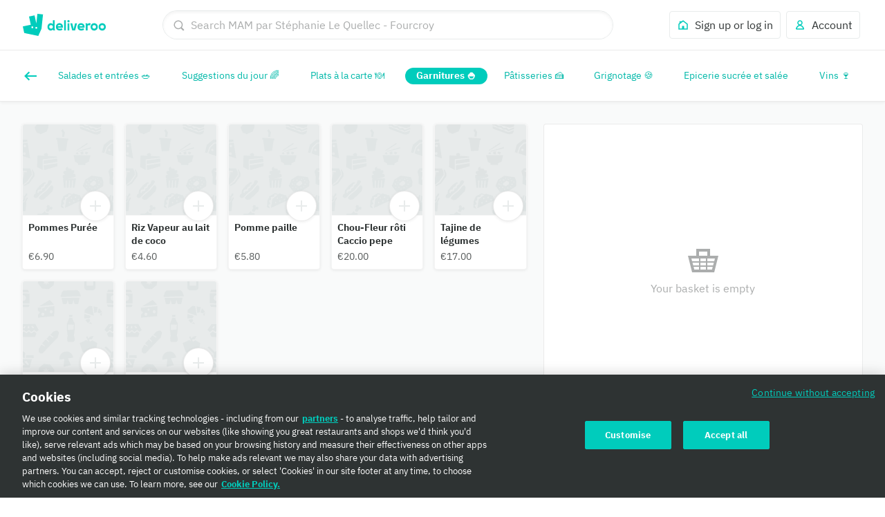

--- FILE ---
content_type: text/html; charset=utf-8
request_url: https://deliveroo.fr/en/menu/paris/courcelles-wagram/mam-fourcroy/?day=today&geohash=u09wj9d4y356&time=ASAP&category_id=145682999
body_size: 60476
content:
<!DOCTYPE html><html lang="en" dir="ltr"><head><meta charSet="utf-8" data-next-head=""/><meta name="viewport" content="width=device-width, initial-scale=1" data-next-head=""/><script async="" src="https://client.px-cloud.net/PXfoFgWNLE/main.min.js"></script><title data-next-head="">MAM par Stéphanie Le Quellec - Fourcroy delivery from Paris 17ème - Courcelles Wagram - Order with Deliveroo</title><meta name="description" content="Bringing you a range of products from grocery essentials to fresh flowers, gifts and more, delivered straight to your door. Order on Deliveroo today!" data-next-head=""/><meta name="nosnippet" data-next-head=""/><link rel="alternate" hrefLang="fr-FR" href="https://deliveroo.fr/fr/menu/paris/courcelles-wagram/mam-fourcroy/?day=today&amp;geohash=u09wj9d4y356&amp;time=ASAP&amp;category_id=145682999"/><link rel="alternate" hrefLang="en-FR" href="https://deliveroo.fr/en/menu/paris/courcelles-wagram/mam-fourcroy/?day=today&amp;geohash=u09wj9d4y356&amp;time=ASAP&amp;category_id=145682999"/><link rel="canonical" href="https://deliveroo.fr/en/menu/paris/courcelles-wagram/mam-fourcroy/"/><meta property="og:url" content="https://deliveroo.fr/en/menu/paris/courcelles-wagram/mam-fourcroy/" data-next-head=""/><meta property="og:title" content="MAM par Stéphanie Le Quellec - Fourcroy on Deliveroo" data-next-head=""/><meta property="og:description" content="Delivering you a great selection, MAM par Stéphanie Le Quellec - Fourcroy is located in the heart of Paris 17ème - Courcelles Wagram. With items you&#x27;re guaranteed to love, order now for delivery within 32 minutes." data-next-head=""/><meta property="og:image" content="https://rs-menus-api.roocdn.com/images/7a118205-6147-45fa-9558-2052b5cf9e30/image.jpeg?width=1200&amp;height=630&amp;fit=crop" data-next-head=""/><meta property="og:image:width" content="1200" data-next-head=""/><meta property="og:image:height" content="630" data-next-head=""/><meta property="twitter:title" content="MAM par Stéphanie Le Quellec - Fourcroy on Deliveroo" data-next-head=""/><meta property="twitter:site" content="@Deliveroo" data-next-head=""/><meta property="twitter:card" content="summary_large_image" data-next-head=""/><meta property="twitter:description" content="Delivering you a great selection, MAM par Stéphanie Le Quellec - Fourcroy is located in the heart of Paris 17ème - Courcelles Wagram. With items you&#x27;re guaranteed to love, order now for delivery within 32 minutes." data-next-head=""/><meta property="twitter:image" content="https://rs-menus-api.roocdn.com/images/7a118205-6147-45fa-9558-2052b5cf9e30/image.jpeg?width=1200&amp;height=630&amp;fit=crop" data-next-head=""/><meta name="robots" content="noindex, nofollow" data-next-head=""/><link color="#009e99" href="[data-uri]" rel="mask-icon" data-next-head=""/><link rel="apple-touch-icon-precomposed" href="https://cwa.roocdn.com/_next/static/apple-touch-icon.870581c7.png" sizes="57x57" data-next-head=""/><link rel="apple-touch-icon-precomposed" href="https://cwa.roocdn.com/_next/static/apple-touch-icon.870581c7.png" sizes="72x72" data-next-head=""/><link rel="apple-touch-icon-precomposed" href="https://cwa.roocdn.com/_next/static/apple-touch-icon.870581c7.png" sizes="120x120" data-next-head=""/><link rel="apple-touch-icon-precomposed" href="https://cwa.roocdn.com/_next/static/apple-touch-icon.870581c7.png" sizes="144x144" data-next-head=""/><link rel="apple-touch-icon-precomposed" href="https://cwa.roocdn.com/_next/static/apple-touch-icon.870581c7.png" sizes="152x152" data-next-head=""/><link rel="shortcut icon" href="https://cwa.roocdn.com/_next/static/favicon-32x32.9ac59871.png" type="image/png" sizes="32x32" data-next-head=""/><link rel="preload" href="//consumer-component-library.roocdn.com/30.70.0/static/fonts/IBMPlexSans-Regular.woff2" as="font" type="font/woff2" crossorigin="anonymous" data-next-head=""/><link rel="preload" href="//consumer-component-library.roocdn.com/30.70.0/static/fonts/stratos-semibold.woff2" as="font" type="font/woff2" crossorigin="anonymous" data-next-head=""/><link rel="preload" href="//consumer-component-library.roocdn.com/30.70.0/static/fonts/IBMPlexSans-Bold.woff2" as="font" type="font/woff2" crossorigin="anonymous" data-next-head=""/><meta http-equiv="X-UA-Compatible" content="IE=edge,chrome=1" data-next-head=""/><meta name="theme-color" content="#009e99" data-next-head=""/><link rel="preload" href="https://cwa.roocdn.com/_next/static/css/c802184ead334edf.css" as="style"/><link rel="preload" href="https://cwa.roocdn.com/_next/static/css/6e290d54d6f5c50a.css" as="style"/><link rel="preload" href="https://cwa.roocdn.com/_next/static/css/0df4603218701ddd.css" as="style"/><link rel="preload" href="https://cwa.roocdn.com/_next/static/css/a097cb27cbe0d4b8.css" as="style"/><link rel="preload" href="https://cwa.roocdn.com/_next/static/css/9acafb88f9241292.css" as="style"/><link rel="preload" href="https://cwa.roocdn.com/_next/static/css/3dbcaa48b00c2bed.css" as="style"/><script type="text/javascript" data-next-head="">(function(w,d,s,l,i){w[l]=w[l]||[];w[l].push({'gtm.start':
                new Date().getTime(),event:'gtm.js'});var f=d.getElementsByTagName(s)[0],
                j=d.createElement(s),dl=l!='dataLayer'?'&l='+l:'';j.async=true;j.src=
                'https://www.googletagmanager.com/gtm.js?id='+i+dl+'';f.parentNode.insertBefore(j,f);
                })(window,document,'script','dataLayer','GTM-PMJMHHC');</script><link rel="stylesheet" type="text/css" href="//consumer-component-library.roocdn.com/30.70.0/consumer-component-library.vars-less.css" data-next-head=""/><script>
                (function () {
                  function isCrossOriginSecurityError(e) {
                    if (!e || e.name !== 'SecurityError') return false;

                    var msg = '';
                    try {
                      msg = (e.message || '').toLowerCase();
                    } catch (_) {}

                    return (
                      msg.indexOf('frame') !== -1 ||
                      msg.indexOf('origin') !== -1 ||
                      msg.indexOf('cross-origin') !== -1 ||
                      msg.indexOf('permission denied') !== -1 ||
                      msg.indexOf('attempt was made') !== -1 ||
                      msg.indexOf('break through the security policy') !== -1
                    );
                  }

                  function wrap(fn) {
                    return function () {
                      try {
                        return fn.apply(this, arguments);
                      } catch (e) {
                        if (isCrossOriginSecurityError(e)) {
                          return undefined;
                        }
                        throw e;
                      }
                    };
                  }

                  if (Object.getOwnPropertyDescriptor) {
                    Object.getOwnPropertyDescriptor =
                      wrap(Object.getOwnPropertyDescriptor);
                  }

                  if (Object.defineProperty) {
                    Object.defineProperty =
                      wrap(Object.defineProperty);
                  }

                  if (typeof Reflect === 'object' && Reflect.get) {
                    Reflect.get = wrap(Reflect.get);
                  }
                })();
                </script><script src="https://polyfill-fastly.io/v3/polyfill.min.js?features=default%2Ces6%7Cgated%2CArray.prototype.includes%7Cgated%2CArray.prototype.find%7Cgated%2CArray.prototype.flat%7Cgated%2CArray.prototype.flatMap%7Cgated%2CIntersectionObserver%2CObject.values%7Cgated%2CObject.fromEntries%7Cgated%2CString.prototype.replaceAll%7Cgated%2CResizeObserver%7Cgated"></script><script type="text/javascript" src="https://cdn.cookielaw.org/scripttemplates/otSDKStub.js" data-domain-script="fecb12d4-4349-4e0b-a001-fc654bb68de7" data-document-language="true"></script><script>!function(){if('PerformanceLongTaskTiming' in window){var g=window.__tti={e:[]};g.o=new PerformanceObserver(function(l){g.e=g.e.concat(l.getEntries())});g.o.observe({entryTypes:['longtask']})}}();</script><script>!function(n,e){var t,o,i,c=[],f={passive:!0,capture:!0},r=new Date,a="pointerup",u="pointercancel";function p(n,c){t||(t=c,o=n,i=new Date,w(e),s())}function s(){o>=0&&o<i-r&&(c.forEach(function(n){n(o,t)}),c=[])}function l(t){if(t.cancelable){var o=(t.timeStamp>1e12?new Date:performance.now())-t.timeStamp;"pointerdown"==t.type?function(t,o){function i(){p(t,o),r()}function c(){r()}function r(){e(a,i,f),e(u,c,f)}n(a,i,f),n(u,c,f)}(o,t):p(o,t)}}function w(n){["click","mousedown","keydown","touchstart","pointerdown"].forEach(function(e){n(e,l,f)})}w(n),self.perfMetrics=self.perfMetrics||{},self.perfMetrics.onFirstInputDelay=function(n){c.push(n),s()}}(addEventListener,removeEventListener);</script><link rel="stylesheet" href="https://cwa.roocdn.com/_next/static/css/c802184ead334edf.css" data-n-g=""/><link rel="stylesheet" href="https://cwa.roocdn.com/_next/static/css/6e290d54d6f5c50a.css" data-n-p=""/><link rel="stylesheet" href="https://cwa.roocdn.com/_next/static/css/0df4603218701ddd.css" data-n-p=""/><link rel="stylesheet" href="https://cwa.roocdn.com/_next/static/css/a097cb27cbe0d4b8.css" data-n-p=""/><link rel="stylesheet" href="https://cwa.roocdn.com/_next/static/css/9acafb88f9241292.css" data-n-p=""/><link rel="stylesheet" href="https://cwa.roocdn.com/_next/static/css/3dbcaa48b00c2bed.css"/><noscript data-n-css=""></noscript><script defer="" noModule="" src="https://cwa.roocdn.com/_next/static/chunks/polyfills-42372ed130431b0a.js"></script><script defer="" src="https://cwa.roocdn.com/_next/static/chunks/3389.41c086f728a45c72.js"></script><script defer="" src="https://cwa.roocdn.com/_next/static/chunks/8055.dcc70d9deb3adedd.js"></script><script defer="" src="https://cwa.roocdn.com/_next/static/chunks/9113.5423419113b69063.js"></script><script src="https://cwa.roocdn.com/_next/static/chunks/webpack-f0a7da9fa9bd5337.js" defer=""></script><script src="https://cwa.roocdn.com/_next/static/chunks/framework-6ecf5173f0ff3747.js" defer=""></script><script src="https://cwa.roocdn.com/_next/static/chunks/main-da78ae2f4eb1bc65.js" defer=""></script><script src="https://cwa.roocdn.com/_next/static/chunks/pages/_app-eb3452b438568247.js" defer=""></script><script src="https://cwa.roocdn.com/_next/static/chunks/40e01963-18c60010e9acd3de.js" defer=""></script><script src="https://cwa.roocdn.com/_next/static/chunks/6930-c0fd56ff1571cd05.js" defer=""></script><script src="https://cwa.roocdn.com/_next/static/chunks/8527-cf0143520e1c964e.js" defer=""></script><script src="https://cwa.roocdn.com/_next/static/chunks/4210-d2b4c56ec2cd3179.js" defer=""></script><script src="https://cwa.roocdn.com/_next/static/chunks/8886-4dd88cdb556c5f7d.js" defer=""></script><script src="https://cwa.roocdn.com/_next/static/chunks/1915-7439535f52276166.js" defer=""></script><script src="https://cwa.roocdn.com/_next/static/chunks/1393-3831db2bce580644.js" defer=""></script><script src="https://cwa.roocdn.com/_next/static/chunks/245-ddf30f7b27c43e2d.js" defer=""></script><script src="https://cwa.roocdn.com/_next/static/chunks/8598-c2712a621dd227fd.js" defer=""></script><script src="https://cwa.roocdn.com/_next/static/chunks/5708-5f4acf9ed25871a9.js" defer=""></script><script src="https://cwa.roocdn.com/_next/static/chunks/1201-1f7063dfddf62130.js" defer=""></script><script src="https://cwa.roocdn.com/_next/static/chunks/6931-03f6377f10c69aee.js" defer=""></script><script src="https://cwa.roocdn.com/_next/static/chunks/7488-acbee4fc1efdc85c.js" defer=""></script><script src="https://cwa.roocdn.com/_next/static/chunks/6057-70fb899406162ac4.js" defer=""></script><script src="https://cwa.roocdn.com/_next/static/chunks/5216-ad450a7b5a3f0c1d.js" defer=""></script><script src="https://cwa.roocdn.com/_next/static/chunks/4348-0b73fa6b641431b5.js" defer=""></script><script src="https://cwa.roocdn.com/_next/static/chunks/7334-8a6f72371ec96187.js" defer=""></script><script src="https://cwa.roocdn.com/_next/static/chunks/8245-03fbeb70818897eb.js" defer=""></script><script src="https://cwa.roocdn.com/_next/static/chunks/9685-25a9c8c267afc67b.js" defer=""></script><script src="https://cwa.roocdn.com/_next/static/chunks/2154-72078aeee5ac1d7a.js" defer=""></script><script src="https://cwa.roocdn.com/_next/static/chunks/6030-c9184d31ced51a08.js" defer=""></script><script src="https://cwa.roocdn.com/_next/static/chunks/2947-a06d40f0dca9dc7c.js" defer=""></script><script src="https://cwa.roocdn.com/_next/static/chunks/5811-2f5c47ecef79ff01.js" defer=""></script><script src="https://cwa.roocdn.com/_next/static/chunks/2765-d87409269211a8b7.js" defer=""></script><script src="https://cwa.roocdn.com/_next/static/chunks/8396-e1c575839ab39600.js" defer=""></script><script src="https://cwa.roocdn.com/_next/static/chunks/5075-21269769bd642b2e.js" defer=""></script><script src="https://cwa.roocdn.com/_next/static/chunks/4511-1c29b9e2151eaac8.js" defer=""></script><script src="https://cwa.roocdn.com/_next/static/chunks/6675-c6ac3849749a2a94.js" defer=""></script><script src="https://cwa.roocdn.com/_next/static/chunks/1818-91fd32a94b6493ad.js" defer=""></script><script src="https://cwa.roocdn.com/_next/static/chunks/pages/menu/%5Bcity%5D/%5Bneighborhood%5D/%5Brestaurant%5D-cc73aa19b5232000.js" defer=""></script><script src="https://cwa.roocdn.com/_next/static/0RC07s-gncDq-NYGAVnXT/_buildManifest.js" defer=""></script><script src="https://cwa.roocdn.com/_next/static/0RC07s-gncDq-NYGAVnXT/_ssgManifest.js" defer=""></script></head><body class="__theme-default"><link rel="preload" as="image" href="/en/anonymous_user_guid.gif?guid=08d65dc1-5b0b-46b8-8216-37e8c99c1252"/><div id="__next"><div><div class="Page-d9d0e783e04ac4cf"><div class="SkipToLinks-5c7d2afe6e4044dd"><span class="ccl-649204f2a8e630fd ccl-a396bc55704a9c8a ccl-0956b2f88e605eb8 ccl-365f98ddd69d5c7c ccl-0f316edab9a6ed7e">Skip to:</span><a id="menu-layout-link" href="#menu-layout-container"><span class="ccl-649204f2a8e630fd ccl-a396bc55704a9c8a ccl-0956b2f88e605eb8">Content</span></a><a id="page-footer-link" href="#page-footer"><span class="ccl-649204f2a8e630fd ccl-a396bc55704a9c8a ccl-0956b2f88e605eb8">Footer</span></a></div><div class="MenuNavHeader-ecf64df20464d195" data-sticky-head="true"><div><div class="ccl-2be6160aa32f28ac ccl-ad2b78977f0806ec ccl-ef6b56a401a2d3c8"><div class="ccl-4e3e3ba79c3ddfd4 ccl-197d866ec17e7baf ccl-7fa120cc2d2c216b"><div class="ccl-834d9d518f72933d"><div class="ccl-6c6f29f23814585a"><a class="ccl-ff5088335ee0e0ca" href="/">Deliveroo</a></div><div class="ccl-c79064088779e632 ccl-ef6b56a401a2d3c8"><div class="SearchContainer-6546acb5bd11a767"><div class="Search-3f181cba0b69de3c"><div class="Search-ff2b10f79ba53ccb Search-56004e60397d4cee"><div><div class="Search-b17976736bdaa08d"><div class="Search-87718f8701289b50 Search-56004e60397d4cee"><span class="ccl-7c70b5273af79fe5"><svg height="24" width="24" viewBox="0 0 24 24" role="presentation" focusable="false" class="ccl-2608038983f5b413 ccl-ab78be2f3c0b8a03 ccl-4475ede65a9c319d"><path d="M10.5 17C14.0841 17 17 14.0841 17 10.5C17 6.91592 14.0841 4 10.5 4C6.91592 4 4 6.91592 4 10.5C4 14.0841 6.91592 17 10.5 17ZM10.5 2C15.1944 2 19 5.80558 19 10.5C19 12.3368 18.4173 14.0374 17.4268 15.4273L22 20.0049L20.0049 22L15.4272 17.4269C14.0373 18.4173 12.3368 19 10.5 19C5.80558 19 2 15.1944 2 10.5C2 5.80558 5.80558 2 10.5 2Z"></path></svg></span></div><form class="Search-94cae60f6c530ce4" action="."><input type="search" class="Search-cc0a8d4ec2f620d0 Search-56004e60397d4cee" aria-label="Search MAM par Stéphanie Le Quellec - Fourcroy" placeholder="Search MAM par Stéphanie Le Quellec - Fourcroy" autoComplete="off" spellCheck="false" name="search" value=""/></form></div></div></div></div></div><div class="SearchContainer-6546acb5bd11a767 SearchContainer-fe084e3976ea3d3e"><div class="Search-3f181cba0b69de3c"><div class="Search-ff2b10f79ba53ccb"><div><div class="Search-b17976736bdaa08d Search-ba839d75711c0ac0"><form class="Search-94cae60f6c530ce4 Search-ba839d75711c0ac0" action="."><span class="ccl-436843f716e914fb"><button class="ccl-4704108cacc54616 ccl-4f99b5950ce94015 ccl-8939b7e2297ccfd5" type="button"><span class="Search-107174af963a895b Search-f87cbdccf295930c"><span class="ccl-7c70b5273af79fe5"><svg height="24" width="24" viewBox="0 0 24 24" role="presentation" focusable="false" class="ccl-2608038983f5b413 ccl-ab78be2f3c0b8a03 ccl-728d4bf1d552a771"><path d="M10.5 17C14.0841 17 17 14.0841 17 10.5C17 6.91592 14.0841 4 10.5 4C6.91592 4 4 6.91592 4 10.5C4 14.0841 6.91592 17 10.5 17ZM10.5 2C15.1944 2 19 5.80558 19 10.5C19 12.3368 18.4173 14.0374 17.4268 15.4273L22 20.0049L20.0049 22L15.4272 17.4269C14.0373 18.4173 12.3368 19 10.5 19C5.80558 19 2 15.1944 2 10.5C2 5.80558 5.80558 2 10.5 2Z"></path></svg></span></span></button></span></form></div></div></div></div></div></div><div class="ccl-96890b5887a6dbf7 ccl-ef6b56a401a2d3c8"><div class="ccl-30eb63fde9130ed8"><div class="SearchContainer-6546acb5bd11a767"><div class="Search-3f181cba0b69de3c"><div class="Search-ff2b10f79ba53ccb Search-56004e60397d4cee"><div><div class="Search-b17976736bdaa08d"><div class="Search-87718f8701289b50 Search-56004e60397d4cee"><span class="ccl-7c70b5273af79fe5"><svg height="24" width="24" viewBox="0 0 24 24" role="presentation" focusable="false" class="ccl-2608038983f5b413 ccl-ab78be2f3c0b8a03 ccl-4475ede65a9c319d"><path d="M10.5 17C14.0841 17 17 14.0841 17 10.5C17 6.91592 14.0841 4 10.5 4C6.91592 4 4 6.91592 4 10.5C4 14.0841 6.91592 17 10.5 17ZM10.5 2C15.1944 2 19 5.80558 19 10.5C19 12.3368 18.4173 14.0374 17.4268 15.4273L22 20.0049L20.0049 22L15.4272 17.4269C14.0373 18.4173 12.3368 19 10.5 19C5.80558 19 2 15.1944 2 10.5C2 5.80558 5.80558 2 10.5 2Z"></path></svg></span></div><form class="Search-94cae60f6c530ce4" action="."><input type="search" class="Search-cc0a8d4ec2f620d0 Search-56004e60397d4cee" aria-label="Search MAM par Stéphanie Le Quellec - Fourcroy" placeholder="Search MAM par Stéphanie Le Quellec - Fourcroy" autoComplete="off" spellCheck="false" name="search" value=""/></form></div></div></div></div></div><div class="SearchContainer-6546acb5bd11a767 SearchContainer-fe084e3976ea3d3e"><div class="Search-3f181cba0b69de3c"><div class="Search-ff2b10f79ba53ccb"><div><div class="Search-b17976736bdaa08d Search-ba839d75711c0ac0"><form class="Search-94cae60f6c530ce4 Search-ba839d75711c0ac0" action="."><span class="ccl-436843f716e914fb"><button class="ccl-4704108cacc54616 ccl-4f99b5950ce94015 ccl-8939b7e2297ccfd5" type="button"><span class="Search-107174af963a895b Search-f87cbdccf295930c"><span class="ccl-7c70b5273af79fe5"><svg height="24" width="24" viewBox="0 0 24 24" role="presentation" focusable="false" class="ccl-2608038983f5b413 ccl-ab78be2f3c0b8a03 ccl-728d4bf1d552a771"><path d="M10.5 17C14.0841 17 17 14.0841 17 10.5C17 6.91592 14.0841 4 10.5 4C6.91592 4 4 6.91592 4 10.5C4 14.0841 6.91592 17 10.5 17ZM10.5 2C15.1944 2 19 5.80558 19 10.5C19 12.3368 18.4173 14.0374 17.4268 15.4273L22 20.0049L20.0049 22L15.4272 17.4269C14.0373 18.4173 12.3368 19 10.5 19C5.80558 19 2 15.1944 2 10.5C2 5.80558 5.80558 2 10.5 2Z"></path></svg></span></span></button></span></form></div></div></div></div></div></div><ul class="ccl-7794676890b73b2f ccl-4905947cd1efb491"><li class="ccl-7dd2273e52e6d7df ccl-4e688d56ca3357c5" style="order:2"><a class="ccl-bbef35694fb123d4 ccl-a11aec6d8a1cbb76" href="/en/login?redirect=%2Fen%2Fmenu%2Fparis%2Fcourcelles-wagram%2Fmam-fourcroy%2F%3Fday%3Dtoday%26geohash%3Du09wj9d4y356%26time%3DASAP%26category_id%3D145682999"><span class="ccl-79710b54c81806b7"><span class="ccl-7c70b5273af79fe5"><svg height="24" width="24" viewBox="0 0 24 24" role="presentation" focusable="false" class="ccl-2608038983f5b413 ccl-ab78be2f3c0b8a03"><path d="M3 10L5 8.44444V5H9.42857L12 3L21 10V21H3V10ZM14 19H19V10.9782L12 5.53372L5 10.9782V19H10V14H14V19Z"></path></svg></span></span><span class="ccl-73bb3abbe19718e0"><p class="ccl-649204f2a8e630fd ccl-a396bc55704a9c8a ccl-0956b2f88e605eb8 ccl-40ad99f7b47f3781">Sign up or log in</p></span></a></li><li class="ccl-435d1b0dc2ca935e ccl-4e688d56ca3357c5" style="order:1"><button class="ccl-bbef35694fb123d4 ccl-a11aec6d8a1cbb76" type="button"><span class="ccl-79710b54c81806b7"><span class="ccl-7c70b5273af79fe5"><svg height="24" width="24" viewBox="0 0 24 24" role="presentation" focusable="false" class="ccl-2608038983f5b413 ccl-ab78be2f3c0b8a03"><path d="M12 3C9.23858 3 7 5.23858 7 8C7 9.93198 8.09575 11.608 9.69967 12.4406C8.35657 12.9598 7.19555 13.8814 6.30036 14.8961C4.94197 16.4359 4 18.4121 4 20L5 21H19L20 20C20 18.4121 19.058 16.4359 17.6996 14.8961C16.8044 13.8814 15.6434 12.9598 14.3003 12.4406C15.9043 11.608 17 9.93198 17 8C17 5.23858 14.7614 3 12 3ZM16.1999 16.2192C17.0137 17.1417 17.5637 18.1562 17.8249 19H6.17507C6.43633 18.1562 6.98632 17.1417 7.80014 16.2192C8.9593 14.9053 10.4584 14 12 14C13.5416 14 15.0407 14.9053 16.1999 16.2192ZM12 11C10.3431 11 9 9.65685 9 8C9 6.34315 10.3431 5 12 5C13.6569 5 15 6.34315 15 8C15 9.65685 13.6569 11 12 11Z"></path></svg></span></span><span class="ccl-73bb3abbe19718e0"><p class="ccl-649204f2a8e630fd ccl-a396bc55704a9c8a ccl-0956b2f88e605eb8 ccl-40ad99f7b47f3781">Account</p></span></button></li></ul></div></div></div></div></div></div><div class="MenuHeader-9e1e7e823358c53a MenuHeader-001e91fa66dd7c35"></div><div class="UINavigationGroup-c26b246ed51b4a0d" data-sticky-head="true"><div class="ccl-4e3e3ba79c3ddfd4 ccl-197d866ec17e7baf ccl-7fa120cc2d2c216b"><div class="LayoutNavigationBar-7b48ee922cb57321 LayoutNavigationBar-9ec49ae5a00d6bc6"><a href="/en/menu/paris/courcelles-wagram/mam-fourcroy/?day=today&amp;geohash=u09wj9d4y356&amp;time=ASAP" aria-label="Back"><span class="ccl-7c70b5273af79fe5 ccl-0f316edab9a6ed7e"><svg height="24" width="24" viewBox="0 0 24 24" role="presentation" focusable="false" class="ccl-2608038983f5b413 ccl-24025c233c77af94 ccl-728d4bf1d552a771"><path d="M9.6 5.5L11.1556 7.05558L7.21126 11H21V13H7.21126L11.1556 16.9443L9.6 18.5L3 12L9.6 5.5Z"></path></svg></span></a><nav class="ccl-dddac83f5f373a32"><ul class="ccl-668e19461258f7e6 ccl-367d26f0e08e9c53"><li class="ccl-a606d2c36f83efbd" data-index="0"><a class="ccl-f7b656a0980a1a6b" tabindex="0" href="/en/menu/paris/courcelles-wagram/mam-fourcroy/?day=today&amp;geohash=u09wj9d4y356&amp;time=ASAP&amp;category_id=145683003&amp;source=cross_cat_nav"><span class="ccl-649204f2a8e630fd ccl-6f43f9bb8ff2d712 ccl-4b5acd72e517d587"><div class="ccl-e0b2d53fec1975df">Salades et entrées 🥗</div><span aria-hidden="true" class="ccl-9d2c6b73850b83d8"><div class="ccl-e0b2d53fec1975df">Salades et entrées 🥗</div></span></span></a></li><li class="ccl-a606d2c36f83efbd" data-index="1"><a class="ccl-f7b656a0980a1a6b" tabindex="0" href="/en/menu/paris/courcelles-wagram/mam-fourcroy/?day=today&amp;geohash=u09wj9d4y356&amp;time=ASAP&amp;category_id=145683009&amp;source=cross_cat_nav"><span class="ccl-649204f2a8e630fd ccl-6f43f9bb8ff2d712 ccl-4b5acd72e517d587"><div class="ccl-e0b2d53fec1975df">Suggestions du jour 🌈</div><span aria-hidden="true" class="ccl-9d2c6b73850b83d8"><div class="ccl-e0b2d53fec1975df">Suggestions du jour 🌈</div></span></span></a></li><li class="ccl-a606d2c36f83efbd" data-index="2"><a class="ccl-f7b656a0980a1a6b" tabindex="0" href="/en/menu/paris/courcelles-wagram/mam-fourcroy/?day=today&amp;geohash=u09wj9d4y356&amp;time=ASAP&amp;category_id=145682998&amp;source=cross_cat_nav"><span class="ccl-649204f2a8e630fd ccl-6f43f9bb8ff2d712 ccl-4b5acd72e517d587"><div class="ccl-e0b2d53fec1975df">Plats à la carte 🍽️</div><span aria-hidden="true" class="ccl-9d2c6b73850b83d8"><div class="ccl-e0b2d53fec1975df">Plats à la carte 🍽️</div></span></span></a></li><li class="ccl-a606d2c36f83efbd" data-index="3"><a class="ccl-f7b656a0980a1a6b ccl-d36259ccfe49ab7c" tabindex="0" href="/en/menu/paris/courcelles-wagram/mam-fourcroy/?day=today&amp;geohash=u09wj9d4y356&amp;time=ASAP&amp;category_id=145682999&amp;source=cross_cat_nav" aria-current="page"><span class="ccl-649204f2a8e630fd ccl-6f43f9bb8ff2d712 ccl-83e0d1140ac29f91 ccl-ff5caa8a6f2b96d0"><div class="ccl-e0b2d53fec1975df">Garnitures 🍚</div><span aria-hidden="true" class="ccl-9d2c6b73850b83d8"><div class="ccl-e0b2d53fec1975df">Garnitures 🍚</div></span></span></a></li><li class="ccl-a606d2c36f83efbd" data-index="4"><a class="ccl-f7b656a0980a1a6b" tabindex="0" href="/en/menu/paris/courcelles-wagram/mam-fourcroy/?day=today&amp;geohash=u09wj9d4y356&amp;time=ASAP&amp;category_id=145683000&amp;source=cross_cat_nav"><span class="ccl-649204f2a8e630fd ccl-6f43f9bb8ff2d712 ccl-4b5acd72e517d587"><div class="ccl-e0b2d53fec1975df">Pâtisseries 🍰</div><span aria-hidden="true" class="ccl-9d2c6b73850b83d8"><div class="ccl-e0b2d53fec1975df">Pâtisseries 🍰</div></span></span></a></li><li class="ccl-a606d2c36f83efbd" data-index="5"><a class="ccl-f7b656a0980a1a6b" tabindex="0" href="/en/menu/paris/courcelles-wagram/mam-fourcroy/?day=today&amp;geohash=u09wj9d4y356&amp;time=ASAP&amp;category_id=145683005&amp;source=cross_cat_nav"><span class="ccl-649204f2a8e630fd ccl-6f43f9bb8ff2d712 ccl-4b5acd72e517d587"><div class="ccl-e0b2d53fec1975df">Grignotage 🍪</div><span aria-hidden="true" class="ccl-9d2c6b73850b83d8"><div class="ccl-e0b2d53fec1975df">Grignotage 🍪</div></span></span></a></li><li class="ccl-a606d2c36f83efbd" data-index="6"><a class="ccl-f7b656a0980a1a6b" tabindex="0" href="/en/menu/paris/courcelles-wagram/mam-fourcroy/?day=today&amp;geohash=u09wj9d4y356&amp;time=ASAP&amp;category_id=145683006&amp;source=cross_cat_nav"><span class="ccl-649204f2a8e630fd ccl-6f43f9bb8ff2d712 ccl-4b5acd72e517d587"><div class="ccl-e0b2d53fec1975df">Epicerie sucrée et salée</div><span aria-hidden="true" class="ccl-9d2c6b73850b83d8"><div class="ccl-e0b2d53fec1975df">Epicerie sucrée et salée</div></span></span></a></li><li class="ccl-a606d2c36f83efbd" data-index="7"><a class="ccl-f7b656a0980a1a6b" tabindex="0" href="/en/menu/paris/courcelles-wagram/mam-fourcroy/?day=today&amp;geohash=u09wj9d4y356&amp;time=ASAP&amp;category_id=145683001&amp;source=cross_cat_nav"><span class="ccl-649204f2a8e630fd ccl-6f43f9bb8ff2d712 ccl-4b5acd72e517d587"><div class="ccl-e0b2d53fec1975df">Vins 🍷</div><span aria-hidden="true" class="ccl-9d2c6b73850b83d8"><div class="ccl-e0b2d53fec1975df">Vins 🍷</div></span></span></a></li><li class="ccl-a606d2c36f83efbd" data-index="8"><a class="ccl-f7b656a0980a1a6b" tabindex="0" href="/en/menu/paris/courcelles-wagram/mam-fourcroy/?day=today&amp;geohash=u09wj9d4y356&amp;time=ASAP&amp;category_id=145683007&amp;source=cross_cat_nav"><span class="ccl-649204f2a8e630fd ccl-6f43f9bb8ff2d712 ccl-4b5acd72e517d587"><div class="ccl-e0b2d53fec1975df">Softs 🥤</div><span aria-hidden="true" class="ccl-9d2c6b73850b83d8"><div class="ccl-e0b2d53fec1975df">Softs 🥤</div></span></span></a></li><li class="ccl-a606d2c36f83efbd" data-index="9"><a class="ccl-f7b656a0980a1a6b" tabindex="0" href="/en/menu/paris/courcelles-wagram/mam-fourcroy/?day=today&amp;geohash=u09wj9d4y356&amp;time=ASAP&amp;category_id=145683008&amp;source=cross_cat_nav"><span class="ccl-649204f2a8e630fd ccl-6f43f9bb8ff2d712 ccl-4b5acd72e517d587"><div class="ccl-e0b2d53fec1975df">Pour la maison 🏡</div><span aria-hidden="true" class="ccl-9d2c6b73850b83d8"><div class="ccl-e0b2d53fec1975df">Pour la maison 🏡</div></span></span></a></li></ul></nav></div></div></div><div id="menu-layout-container" class="MenuLayouts-fb711d07abb4cdbb"><div class="ccl-4e3e3ba79c3ddfd4 ccl-197d866ec17e7baf ccl-7fa120cc2d2c216b"><div class="ccl-4e3e3ba79c3ddfd4 ccl-ee1b33848dc80738 ccl-7fa120cc2d2c216b"><div class="MenuLayouts-07b01454e450979a MenuLayouts-a3176183fb67cdbd"><main class="MenuLayouts-571ac6097b09545e"><div class="MenuLayouts-cd5a9b0c30d1f3e3"></div><div id="layout-145682999" class="Layout-4549ebf43c78c99a Layout-4e8f33f248474bb6"><ul class="UILayoutGrid-99a474f58af4cb2d"><li><div class="MenuItemCard-a927b3314fc88b17 MenuItemCard-1c229a9ab5bb702f"><div class="MenuItemCard-7036f1acc28e0949" role="button" tabindex="0" aria-label="Pommes Purée"></div><div class="MenuItemCard-1e17f722e482e103 MenuItemCard-1c229a9ab5bb702f"><div class="MenuItemCard-03b1bfbfe7cb723c MenuItemCard-3217cba068edacdb"><div class="notranslate"><p class="ccl-649204f2a8e630fd ccl-98a86d2cf2dd0739 ccl-5009081e3e0d6b1f ccl-0956b2f88e605eb8 ccl-ff5caa8a6f2b96d0 ccl-40ad99f7b47f3781"><span class="MenuItemCard-d6db654c8b51be41 MenuItemCard-a7b546f3e376be7f" style="-webkit-line-clamp:4">Pommes Purée</span></p></div><div class="MenuItemCard-ffce2437ec17693c"><div class="MenuItemCard-bd0c8b7203436423 MenuItemCard-5f88531b3ee6ea5a ccl-5cae55d5d78c131f"><div class="MenuItemCard-5f88531b3ee6ea5a"><span class="ccl-649204f2a8e630fd ccl-98a86d2cf2dd0739 ccl-5009081e3e0d6b1f ccl-08c109442f3e666d">€6.90</span></div></div></div></div><div class="MenuItemCard-ff35664fd9aa5264" data-testid="menu-item-image"><div class="ccl-a897ba3fd642670d ccl-92294f995a389ac9" role="img" aria-label="Pommes Purée"><div class="ccl-3d48bd3b2c7202f8 ccl-90414dfdbeb08441"></div></div></div><div class="MenuItemCard-316e047ce1dcbf08"><div class="MenuItemCard-a50a7637b684ccbf MenuItemCard-1c229a9ab5bb702f"><div class="QuickAdd-9ee0f56b006c00bb"><button aria-label="Decrease quantity" class="QuickAdd-10dbc678e3f2afc8 QuickAdd-7df9ffa3d8e03489 QuickAdd-8f1c8dc926883269" disabled=""><span class="ccl-7c70b5273af79fe5 ccl-f9a9dcd37bd335b5"><svg height="24" width="24" viewBox="0 0 24 24" role="presentation" focusable="false" class="ccl-2608038983f5b413 ccl-24025c233c77af94 ccl-9d75fd7bac83fbec"><path d="M4 11V13H20V11H4Z"></path></svg></span></button><button aria-label="Increase quantity" class="QuickAdd-10dbc678e3f2afc8" disabled=""><span class="ccl-7c70b5273af79fe5"><svg height="24" width="24" viewBox="0 0 24 24" role="presentation" focusable="false" class="ccl-2608038983f5b413 ccl-24025c233c77af94 ccl-9d75fd7bac83fbec"><path d="M11 11H4V13H11V20H13V13H20V11H13V4H11V11Z"></path></svg></span></button><button aria-label="Increase quantity" class="QuickAdd-10dbc678e3f2afc8 QuickAdd-7df9ffa3d8e03489 QuickAdd-8f1c8dc926883269" disabled=""><span class="ccl-7c70b5273af79fe5 ccl-0f316edab9a6ed7e"><svg height="24" width="24" viewBox="0 0 24 24" role="presentation" focusable="false" class="ccl-2608038983f5b413 ccl-24025c233c77af94 ccl-9d75fd7bac83fbec"><path d="M11 11H4V13H11V20H13V13H20V11H13V4H11V11Z"></path></svg></span></button></div></div></div></div></div></li><li><div class="MenuItemCard-a927b3314fc88b17 MenuItemCard-1c229a9ab5bb702f"><div class="MenuItemCard-7036f1acc28e0949" role="button" tabindex="0" aria-label="Riz Vapeur au lait de coco"></div><div class="MenuItemCard-1e17f722e482e103 MenuItemCard-1c229a9ab5bb702f"><div class="MenuItemCard-03b1bfbfe7cb723c MenuItemCard-3217cba068edacdb"><div class="notranslate"><p class="ccl-649204f2a8e630fd ccl-98a86d2cf2dd0739 ccl-5009081e3e0d6b1f ccl-0956b2f88e605eb8 ccl-ff5caa8a6f2b96d0 ccl-40ad99f7b47f3781"><span class="MenuItemCard-d6db654c8b51be41 MenuItemCard-a7b546f3e376be7f" style="-webkit-line-clamp:4">Riz Vapeur au lait de coco</span></p></div><div class="MenuItemCard-ffce2437ec17693c"><div class="MenuItemCard-bd0c8b7203436423 MenuItemCard-5f88531b3ee6ea5a ccl-5cae55d5d78c131f"><div class="MenuItemCard-5f88531b3ee6ea5a"><span class="ccl-649204f2a8e630fd ccl-98a86d2cf2dd0739 ccl-5009081e3e0d6b1f ccl-08c109442f3e666d">€4.60</span></div></div></div></div><div class="MenuItemCard-ff35664fd9aa5264" data-testid="menu-item-image"><div class="ccl-a897ba3fd642670d ccl-92294f995a389ac9" role="img" aria-label="Riz Vapeur au lait de coco"><div class="ccl-3d48bd3b2c7202f8 ccl-90414dfdbeb08441"></div></div></div><div class="MenuItemCard-316e047ce1dcbf08"><div class="MenuItemCard-a50a7637b684ccbf MenuItemCard-1c229a9ab5bb702f"><div class="QuickAdd-9ee0f56b006c00bb"><button aria-label="Decrease quantity" class="QuickAdd-10dbc678e3f2afc8 QuickAdd-7df9ffa3d8e03489 QuickAdd-8f1c8dc926883269" disabled=""><span class="ccl-7c70b5273af79fe5 ccl-f9a9dcd37bd335b5"><svg height="24" width="24" viewBox="0 0 24 24" role="presentation" focusable="false" class="ccl-2608038983f5b413 ccl-24025c233c77af94 ccl-9d75fd7bac83fbec"><path d="M4 11V13H20V11H4Z"></path></svg></span></button><button aria-label="Increase quantity" class="QuickAdd-10dbc678e3f2afc8" disabled=""><span class="ccl-7c70b5273af79fe5"><svg height="24" width="24" viewBox="0 0 24 24" role="presentation" focusable="false" class="ccl-2608038983f5b413 ccl-24025c233c77af94 ccl-9d75fd7bac83fbec"><path d="M11 11H4V13H11V20H13V13H20V11H13V4H11V11Z"></path></svg></span></button><button aria-label="Increase quantity" class="QuickAdd-10dbc678e3f2afc8 QuickAdd-7df9ffa3d8e03489 QuickAdd-8f1c8dc926883269" disabled=""><span class="ccl-7c70b5273af79fe5 ccl-0f316edab9a6ed7e"><svg height="24" width="24" viewBox="0 0 24 24" role="presentation" focusable="false" class="ccl-2608038983f5b413 ccl-24025c233c77af94 ccl-9d75fd7bac83fbec"><path d="M11 11H4V13H11V20H13V13H20V11H13V4H11V11Z"></path></svg></span></button></div></div></div></div></div></li><li><div class="MenuItemCard-a927b3314fc88b17 MenuItemCard-1c229a9ab5bb702f"><div class="MenuItemCard-7036f1acc28e0949" role="button" tabindex="0" aria-label="Pomme paille"></div><div class="MenuItemCard-1e17f722e482e103 MenuItemCard-1c229a9ab5bb702f"><div class="MenuItemCard-03b1bfbfe7cb723c MenuItemCard-3217cba068edacdb"><div class="notranslate"><p class="ccl-649204f2a8e630fd ccl-98a86d2cf2dd0739 ccl-5009081e3e0d6b1f ccl-0956b2f88e605eb8 ccl-ff5caa8a6f2b96d0 ccl-40ad99f7b47f3781"><span class="MenuItemCard-d6db654c8b51be41 MenuItemCard-a7b546f3e376be7f" style="-webkit-line-clamp:4">Pomme paille</span></p></div><div class="MenuItemCard-ffce2437ec17693c"><div class="MenuItemCard-bd0c8b7203436423 MenuItemCard-5f88531b3ee6ea5a ccl-5cae55d5d78c131f"><div class="MenuItemCard-5f88531b3ee6ea5a"><span class="ccl-649204f2a8e630fd ccl-98a86d2cf2dd0739 ccl-5009081e3e0d6b1f ccl-08c109442f3e666d">€5.80</span></div></div></div></div><div class="MenuItemCard-ff35664fd9aa5264" data-testid="menu-item-image"><div class="ccl-a897ba3fd642670d ccl-92294f995a389ac9" role="img" aria-label="Pomme paille"><div class="ccl-3d48bd3b2c7202f8 ccl-90414dfdbeb08441"></div></div></div><div class="MenuItemCard-316e047ce1dcbf08"><div class="MenuItemCard-a50a7637b684ccbf MenuItemCard-1c229a9ab5bb702f"><div class="QuickAdd-9ee0f56b006c00bb"><button aria-label="Decrease quantity" class="QuickAdd-10dbc678e3f2afc8 QuickAdd-7df9ffa3d8e03489 QuickAdd-8f1c8dc926883269" disabled=""><span class="ccl-7c70b5273af79fe5 ccl-f9a9dcd37bd335b5"><svg height="24" width="24" viewBox="0 0 24 24" role="presentation" focusable="false" class="ccl-2608038983f5b413 ccl-24025c233c77af94 ccl-9d75fd7bac83fbec"><path d="M4 11V13H20V11H4Z"></path></svg></span></button><button aria-label="Increase quantity" class="QuickAdd-10dbc678e3f2afc8" disabled=""><span class="ccl-7c70b5273af79fe5"><svg height="24" width="24" viewBox="0 0 24 24" role="presentation" focusable="false" class="ccl-2608038983f5b413 ccl-24025c233c77af94 ccl-9d75fd7bac83fbec"><path d="M11 11H4V13H11V20H13V13H20V11H13V4H11V11Z"></path></svg></span></button><button aria-label="Increase quantity" class="QuickAdd-10dbc678e3f2afc8 QuickAdd-7df9ffa3d8e03489 QuickAdd-8f1c8dc926883269" disabled=""><span class="ccl-7c70b5273af79fe5 ccl-0f316edab9a6ed7e"><svg height="24" width="24" viewBox="0 0 24 24" role="presentation" focusable="false" class="ccl-2608038983f5b413 ccl-24025c233c77af94 ccl-9d75fd7bac83fbec"><path d="M11 11H4V13H11V20H13V13H20V11H13V4H11V11Z"></path></svg></span></button></div></div></div></div></div></li><li><div class="MenuItemCard-a927b3314fc88b17 MenuItemCard-1c229a9ab5bb702f"><div class="MenuItemCard-7036f1acc28e0949" role="button" tabindex="0" aria-label="Chou-Fleur rôti Caccio pepe"></div><div class="MenuItemCard-1e17f722e482e103 MenuItemCard-1c229a9ab5bb702f"><div class="MenuItemCard-03b1bfbfe7cb723c MenuItemCard-3217cba068edacdb"><div class="notranslate"><p class="ccl-649204f2a8e630fd ccl-98a86d2cf2dd0739 ccl-5009081e3e0d6b1f ccl-0956b2f88e605eb8 ccl-ff5caa8a6f2b96d0 ccl-40ad99f7b47f3781"><span class="MenuItemCard-d6db654c8b51be41 MenuItemCard-a7b546f3e376be7f" style="-webkit-line-clamp:4">Chou-Fleur rôti Caccio pepe</span></p></div><div class="MenuItemCard-ffce2437ec17693c"><div class="MenuItemCard-bd0c8b7203436423 MenuItemCard-5f88531b3ee6ea5a ccl-5cae55d5d78c131f"><div class="MenuItemCard-5f88531b3ee6ea5a"><span class="ccl-649204f2a8e630fd ccl-98a86d2cf2dd0739 ccl-5009081e3e0d6b1f ccl-08c109442f3e666d">€20.00</span></div></div></div></div><div class="MenuItemCard-ff35664fd9aa5264" data-testid="menu-item-image"><div class="ccl-a897ba3fd642670d ccl-92294f995a389ac9" role="img" aria-label="Chou-Fleur rôti Caccio pepe"><div class="ccl-3d48bd3b2c7202f8 ccl-90414dfdbeb08441"></div></div></div><div class="MenuItemCard-316e047ce1dcbf08"><div class="MenuItemCard-a50a7637b684ccbf MenuItemCard-1c229a9ab5bb702f"><div class="QuickAdd-9ee0f56b006c00bb"><button aria-label="Decrease quantity" class="QuickAdd-10dbc678e3f2afc8 QuickAdd-7df9ffa3d8e03489 QuickAdd-8f1c8dc926883269" disabled=""><span class="ccl-7c70b5273af79fe5 ccl-f9a9dcd37bd335b5"><svg height="24" width="24" viewBox="0 0 24 24" role="presentation" focusable="false" class="ccl-2608038983f5b413 ccl-24025c233c77af94 ccl-9d75fd7bac83fbec"><path d="M4 11V13H20V11H4Z"></path></svg></span></button><button aria-label="Increase quantity" class="QuickAdd-10dbc678e3f2afc8" disabled=""><span class="ccl-7c70b5273af79fe5"><svg height="24" width="24" viewBox="0 0 24 24" role="presentation" focusable="false" class="ccl-2608038983f5b413 ccl-24025c233c77af94 ccl-9d75fd7bac83fbec"><path d="M11 11H4V13H11V20H13V13H20V11H13V4H11V11Z"></path></svg></span></button><button aria-label="Increase quantity" class="QuickAdd-10dbc678e3f2afc8 QuickAdd-7df9ffa3d8e03489 QuickAdd-8f1c8dc926883269" disabled=""><span class="ccl-7c70b5273af79fe5 ccl-0f316edab9a6ed7e"><svg height="24" width="24" viewBox="0 0 24 24" role="presentation" focusable="false" class="ccl-2608038983f5b413 ccl-24025c233c77af94 ccl-9d75fd7bac83fbec"><path d="M11 11H4V13H11V20H13V13H20V11H13V4H11V11Z"></path></svg></span></button></div></div></div></div></div></li><li><div class="MenuItemCard-a927b3314fc88b17 MenuItemCard-1c229a9ab5bb702f"><div class="MenuItemCard-7036f1acc28e0949" role="button" tabindex="0" aria-label="Tajine de légumes"></div><div class="MenuItemCard-1e17f722e482e103 MenuItemCard-1c229a9ab5bb702f"><div class="MenuItemCard-03b1bfbfe7cb723c MenuItemCard-3217cba068edacdb"><div class="notranslate"><p class="ccl-649204f2a8e630fd ccl-98a86d2cf2dd0739 ccl-5009081e3e0d6b1f ccl-0956b2f88e605eb8 ccl-ff5caa8a6f2b96d0 ccl-40ad99f7b47f3781"><span class="MenuItemCard-d6db654c8b51be41 MenuItemCard-a7b546f3e376be7f" style="-webkit-line-clamp:4">Tajine de légumes</span></p></div><div class="MenuItemCard-ffce2437ec17693c"><div class="MenuItemCard-bd0c8b7203436423 MenuItemCard-5f88531b3ee6ea5a ccl-5cae55d5d78c131f"><div class="MenuItemCard-5f88531b3ee6ea5a"><span class="ccl-649204f2a8e630fd ccl-98a86d2cf2dd0739 ccl-5009081e3e0d6b1f ccl-08c109442f3e666d">€17.00</span></div></div></div></div><div class="MenuItemCard-ff35664fd9aa5264" data-testid="menu-item-image"><div class="ccl-a897ba3fd642670d ccl-92294f995a389ac9" role="img" aria-label="Tajine de légumes"><div class="ccl-3d48bd3b2c7202f8 ccl-90414dfdbeb08441"></div></div></div><div class="MenuItemCard-316e047ce1dcbf08"><div class="MenuItemCard-a50a7637b684ccbf MenuItemCard-1c229a9ab5bb702f"><div class="QuickAdd-9ee0f56b006c00bb"><button aria-label="Decrease quantity" class="QuickAdd-10dbc678e3f2afc8 QuickAdd-7df9ffa3d8e03489 QuickAdd-8f1c8dc926883269" disabled=""><span class="ccl-7c70b5273af79fe5 ccl-f9a9dcd37bd335b5"><svg height="24" width="24" viewBox="0 0 24 24" role="presentation" focusable="false" class="ccl-2608038983f5b413 ccl-24025c233c77af94 ccl-9d75fd7bac83fbec"><path d="M4 11V13H20V11H4Z"></path></svg></span></button><button aria-label="Increase quantity" class="QuickAdd-10dbc678e3f2afc8" disabled=""><span class="ccl-7c70b5273af79fe5"><svg height="24" width="24" viewBox="0 0 24 24" role="presentation" focusable="false" class="ccl-2608038983f5b413 ccl-24025c233c77af94 ccl-9d75fd7bac83fbec"><path d="M11 11H4V13H11V20H13V13H20V11H13V4H11V11Z"></path></svg></span></button><button aria-label="Increase quantity" class="QuickAdd-10dbc678e3f2afc8 QuickAdd-7df9ffa3d8e03489 QuickAdd-8f1c8dc926883269" disabled=""><span class="ccl-7c70b5273af79fe5 ccl-0f316edab9a6ed7e"><svg height="24" width="24" viewBox="0 0 24 24" role="presentation" focusable="false" class="ccl-2608038983f5b413 ccl-24025c233c77af94 ccl-9d75fd7bac83fbec"><path d="M11 11H4V13H11V20H13V13H20V11H13V4H11V11Z"></path></svg></span></button></div></div></div></div></div></li><li><div class="MenuItemCard-a927b3314fc88b17 MenuItemCard-1c229a9ab5bb702f"><div class="MenuItemCard-7036f1acc28e0949" role="button" tabindex="0" aria-label="Fricassée de légumes"></div><div class="MenuItemCard-1e17f722e482e103 MenuItemCard-1c229a9ab5bb702f"><div class="MenuItemCard-03b1bfbfe7cb723c MenuItemCard-3217cba068edacdb"><div class="notranslate"><p class="ccl-649204f2a8e630fd ccl-98a86d2cf2dd0739 ccl-5009081e3e0d6b1f ccl-0956b2f88e605eb8 ccl-ff5caa8a6f2b96d0 ccl-40ad99f7b47f3781"><span class="MenuItemCard-d6db654c8b51be41 MenuItemCard-a7b546f3e376be7f" style="-webkit-line-clamp:4">Fricassée de légumes</span></p></div><div class="MenuItemCard-ffce2437ec17693c"><div class="MenuItemCard-bd0c8b7203436423 MenuItemCard-5f88531b3ee6ea5a ccl-5cae55d5d78c131f"><div class="MenuItemCard-5f88531b3ee6ea5a"><span class="ccl-649204f2a8e630fd ccl-98a86d2cf2dd0739 ccl-5009081e3e0d6b1f ccl-08c109442f3e666d">€6.90</span></div></div></div></div><div class="MenuItemCard-ff35664fd9aa5264" data-testid="menu-item-image"><div class="ccl-a897ba3fd642670d ccl-92294f995a389ac9" role="img" aria-label="Fricassée de légumes"><div class="ccl-3d48bd3b2c7202f8 ccl-a040c1f38088432e"></div></div></div><div class="MenuItemCard-316e047ce1dcbf08"><div class="MenuItemCard-a50a7637b684ccbf MenuItemCard-1c229a9ab5bb702f"><div class="QuickAdd-9ee0f56b006c00bb"><button aria-label="Decrease quantity" class="QuickAdd-10dbc678e3f2afc8 QuickAdd-7df9ffa3d8e03489 QuickAdd-8f1c8dc926883269" disabled=""><span class="ccl-7c70b5273af79fe5 ccl-f9a9dcd37bd335b5"><svg height="24" width="24" viewBox="0 0 24 24" role="presentation" focusable="false" class="ccl-2608038983f5b413 ccl-24025c233c77af94 ccl-9d75fd7bac83fbec"><path d="M4 11V13H20V11H4Z"></path></svg></span></button><button aria-label="Increase quantity" class="QuickAdd-10dbc678e3f2afc8" disabled=""><span class="ccl-7c70b5273af79fe5"><svg height="24" width="24" viewBox="0 0 24 24" role="presentation" focusable="false" class="ccl-2608038983f5b413 ccl-24025c233c77af94 ccl-9d75fd7bac83fbec"><path d="M11 11H4V13H11V20H13V13H20V11H13V4H11V11Z"></path></svg></span></button><button aria-label="Increase quantity" class="QuickAdd-10dbc678e3f2afc8 QuickAdd-7df9ffa3d8e03489 QuickAdd-8f1c8dc926883269" disabled=""><span class="ccl-7c70b5273af79fe5 ccl-0f316edab9a6ed7e"><svg height="24" width="24" viewBox="0 0 24 24" role="presentation" focusable="false" class="ccl-2608038983f5b413 ccl-24025c233c77af94 ccl-9d75fd7bac83fbec"><path d="M11 11H4V13H11V20H13V13H20V11H13V4H11V11Z"></path></svg></span></button></div></div></div></div></div></li><li><div class="MenuItemCard-a927b3314fc88b17 MenuItemCard-1c229a9ab5bb702f"><div class="MenuItemCard-7036f1acc28e0949" role="button" tabindex="0" aria-label="Potimarron rôti au thym"></div><div class="MenuItemCard-1e17f722e482e103 MenuItemCard-1c229a9ab5bb702f"><div class="MenuItemCard-03b1bfbfe7cb723c MenuItemCard-3217cba068edacdb"><div class="notranslate"><p class="ccl-649204f2a8e630fd ccl-98a86d2cf2dd0739 ccl-5009081e3e0d6b1f ccl-0956b2f88e605eb8 ccl-ff5caa8a6f2b96d0 ccl-40ad99f7b47f3781"><span class="MenuItemCard-d6db654c8b51be41 MenuItemCard-a7b546f3e376be7f" style="-webkit-line-clamp:4">Potimarron rôti au thym</span></p></div><div class="MenuItemCard-ffce2437ec17693c"><div class="MenuItemCard-bd0c8b7203436423 MenuItemCard-5f88531b3ee6ea5a ccl-5cae55d5d78c131f"><div class="MenuItemCard-5f88531b3ee6ea5a"><span class="ccl-649204f2a8e630fd ccl-98a86d2cf2dd0739 ccl-5009081e3e0d6b1f ccl-08c109442f3e666d">€8.00</span></div></div></div></div><div class="MenuItemCard-ff35664fd9aa5264" data-testid="menu-item-image"><div class="ccl-a897ba3fd642670d ccl-92294f995a389ac9" role="img" aria-label="Potimarron rôti au thym"><div class="ccl-3d48bd3b2c7202f8 ccl-a040c1f38088432e"></div></div></div><div class="MenuItemCard-316e047ce1dcbf08"><div class="MenuItemCard-a50a7637b684ccbf MenuItemCard-1c229a9ab5bb702f"><div class="QuickAdd-9ee0f56b006c00bb"><button aria-label="Decrease quantity" class="QuickAdd-10dbc678e3f2afc8 QuickAdd-7df9ffa3d8e03489 QuickAdd-8f1c8dc926883269" disabled=""><span class="ccl-7c70b5273af79fe5 ccl-f9a9dcd37bd335b5"><svg height="24" width="24" viewBox="0 0 24 24" role="presentation" focusable="false" class="ccl-2608038983f5b413 ccl-24025c233c77af94 ccl-9d75fd7bac83fbec"><path d="M4 11V13H20V11H4Z"></path></svg></span></button><button aria-label="Increase quantity" class="QuickAdd-10dbc678e3f2afc8" disabled=""><span class="ccl-7c70b5273af79fe5"><svg height="24" width="24" viewBox="0 0 24 24" role="presentation" focusable="false" class="ccl-2608038983f5b413 ccl-24025c233c77af94 ccl-9d75fd7bac83fbec"><path d="M11 11H4V13H11V20H13V13H20V11H13V4H11V11Z"></path></svg></span></button><button aria-label="Increase quantity" class="QuickAdd-10dbc678e3f2afc8 QuickAdd-7df9ffa3d8e03489 QuickAdd-8f1c8dc926883269" disabled=""><span class="ccl-7c70b5273af79fe5 ccl-0f316edab9a6ed7e"><svg height="24" width="24" viewBox="0 0 24 24" role="presentation" focusable="false" class="ccl-2608038983f5b413 ccl-24025c233c77af94 ccl-9d75fd7bac83fbec"><path d="M11 11H4V13H11V20H13V13H20V11H13V4H11V11Z"></path></svg></span></button></div></div></div></div></div></li></ul></div></main><aside class="MenuLayouts-1fe37f9f68a8dad9 MenuLayouts-80bcf4217f18a418"><div class=""></div><div class="Basket-fbdf7bd4b817d685 Basket-f6f2562f25f5c015"><div class="EmptyBasketScreen-5c1fd31b6b59113c"><div class="EmptyBasketScreen-4369638cac9ccad9 ccl-fbd9ab7826c70ed2 ccl-e66350b0811d6eff"><span class="ccl-7c70b5273af79fe5"><svg height="24" width="24" viewBox="0 0 24 24" role="presentation" focusable="false" class="ccl-2608038983f5b413 ccl-73d4ddfccb057499 ccl-4475ede65a9c319d"><path d="M14 15V13H10V15H14ZM15 15H19.1872L19.7172 13H15V15ZM14 12V10H15V12H19.9822L20.5122 10H3.48783L4.01783 12H9V10H10V12H14ZM14 18V16H10V18H14ZM15 18H18.3922L18.9222 16H15V18ZM9 15V13H4.28283L4.81283 15H9ZM9 18V16H5.07783L5.60783 18H9ZM7 8V3H17V8H23L20 20H4L1 8H7ZM9 8H15V5H9V8Z"></path></svg></span><p class="ccl-649204f2a8e630fd ccl-a396bc55704a9c8a ccl-f88600790342ab98 ccl-40ad99f7b47f3781 ccl-5cae55d5d78c131f ccl-2c8747592795e0b6">Your basket is empty</p></div><span class="ccl-5a4995d6b654c92f ccl-7be8185d0a980278 ccl-05fe5040ccbb86ff"><button type="button" disabled="" class="ccl-388f3fb1d79d6a36 ccl-6d2d597727bd7bab ccl-59eced23a4d9e077 ccl-7be8185d0a980278 ccl-18419a95661cda93" tabindex="-1"><span class="ccl-bc70252bc472695a">Go to checkout</span></button></span></div></div></aside></div></div></div></div><div id="page-footer" class=""><footer class="ccl-cbc48dd5ee5b3654"><div class="ccl-a4804aefec8d4dba"><nav class="ccl-4142f9efb8e33fca"><div class="ccl-f6f56d7716fe7b68"><div class="ccl-644895e35e4e0c38"><div class="ccl-de3c47a1a8a0e354"><h3 class="ccl-cc80f737565f5a11 ccl-ccd255d0081a98ee ccl-b2e0b0752cacdc85 ccl-05fe5040ccbb86ff ccl-ec09a820e95fce93 ccl-8f2c2613eb9de320 ccl-9905ab9a1d113e6b ccl-91b0e11c0b8cf572">Discover Deliveroo</h3><ul class="ccl-8db564d64ac86f2b"><li class="ccl-fde7412b382aa4b7"><p class="ccl-649204f2a8e630fd ccl-6f43f9bb8ff2d712 ccl-83e0d1140ac29f91 ccl-40ad99f7b47f3781"><a href="https://corporate.deliveroo.co.uk" class="ccl-dd9c911e351f6b20">Investors</a></p></li><li class="ccl-fde7412b382aa4b7"><p class="ccl-649204f2a8e630fd ccl-6f43f9bb8ff2d712 ccl-83e0d1140ac29f91 ccl-40ad99f7b47f3781"><a href="/en/about-us" class="ccl-dd9c911e351f6b20">About us</a></p></li><li class="ccl-fde7412b382aa4b7"><p class="ccl-649204f2a8e630fd ccl-6f43f9bb8ff2d712 ccl-83e0d1140ac29f91 ccl-40ad99f7b47f3781"><a href="/en/takeaway/" class="ccl-dd9c911e351f6b20">Takeaway</a></p></li><li class="ccl-fde7412b382aa4b7"><p class="ccl-649204f2a8e630fd ccl-6f43f9bb8ff2d712 ccl-83e0d1140ac29f91 ccl-40ad99f7b47f3781"><a href="/en/more/" class="ccl-dd9c911e351f6b20">More</a></p></li><li class="ccl-fde7412b382aa4b7"><p class="ccl-649204f2a8e630fd ccl-6f43f9bb8ff2d712 ccl-83e0d1140ac29f91 ccl-40ad99f7b47f3781"><a href="https://fr.deliveroo.news" class="ccl-dd9c911e351f6b20">Newsroom</a></p></li><li class="ccl-fde7412b382aa4b7"><p class="ccl-649204f2a8e630fd ccl-6f43f9bb8ff2d712 ccl-83e0d1140ac29f91 ccl-40ad99f7b47f3781"><a href="https://deliveroo.engineering" class="ccl-dd9c911e351f6b20">Engineering blog</a></p></li><li class="ccl-fde7412b382aa4b7"><p class="ccl-649204f2a8e630fd ccl-6f43f9bb8ff2d712 ccl-83e0d1140ac29f91 ccl-40ad99f7b47f3781"><a href="https://deliveroo.design" class="ccl-dd9c911e351f6b20">Design blog</a></p></li><li class="ccl-fde7412b382aa4b7"><p class="ccl-649204f2a8e630fd ccl-6f43f9bb8ff2d712 ccl-83e0d1140ac29f91 ccl-40ad99f7b47f3781"><a href="https://careers.deliveroo.fr" class="ccl-dd9c911e351f6b20">Careers</a></p></li><li class="ccl-fde7412b382aa4b7"><p class="ccl-649204f2a8e630fd ccl-6f43f9bb8ff2d712 ccl-83e0d1140ac29f91 ccl-40ad99f7b47f3781"><a href="https://restaurants.deliveroo.com/fr-fr/" class="ccl-dd9c911e351f6b20">Restaurant signup</a></p></li></ul></div></div></div><div class="ccl-f6f56d7716fe7b68"><div class="ccl-644895e35e4e0c38"><div class="ccl-de3c47a1a8a0e354"><h3 class="ccl-cc80f737565f5a11 ccl-ccd255d0081a98ee ccl-b2e0b0752cacdc85 ccl-05fe5040ccbb86ff ccl-ec09a820e95fce93 ccl-8f2c2613eb9de320 ccl-9905ab9a1d113e6b ccl-91b0e11c0b8cf572">Legal</h3><ul class="ccl-8db564d64ac86f2b"><li class="ccl-fde7412b382aa4b7"><p class="ccl-649204f2a8e630fd ccl-6f43f9bb8ff2d712 ccl-83e0d1140ac29f91 ccl-40ad99f7b47f3781"><a href="/en/legal" class="ccl-dd9c911e351f6b20">Terms and conditions</a></p></li><li class="ccl-fde7412b382aa4b7"><p class="ccl-649204f2a8e630fd ccl-6f43f9bb8ff2d712 ccl-83e0d1140ac29f91 ccl-40ad99f7b47f3781"><a href="/en/privacy" class="ccl-dd9c911e351f6b20">Privacy</a></p></li><li class="ccl-fde7412b382aa4b7"><p class="ccl-649204f2a8e630fd ccl-6f43f9bb8ff2d712 ccl-83e0d1140ac29f91 ccl-40ad99f7b47f3781"><a href="/en/cookies" class="ccl-dd9c911e351f6b20">Cookies</a></p></li><li class="ccl-fde7412b382aa4b7"><p class="ccl-649204f2a8e630fd ccl-6f43f9bb8ff2d712 ccl-83e0d1140ac29f91 ccl-40ad99f7b47f3781"><a href="https://deliveroo.whispli.com/lp/France_speakup" class="ccl-dd9c911e351f6b20">Speak Up</a></p></li><li class="ccl-fde7412b382aa4b7"><p class="ccl-649204f2a8e630fd ccl-6f43f9bb8ff2d712 ccl-83e0d1140ac29f91 ccl-40ad99f7b47f3781"><a href="/en/partner-ranking" class="ccl-dd9c911e351f6b20">Partner ranking</a></p></li><li class="ccl-fde7412b382aa4b7"><p class="ccl-649204f2a8e630fd ccl-6f43f9bb8ff2d712 ccl-83e0d1140ac29f91 ccl-40ad99f7b47f3781"><a href="/en/public-authority-requests" class="ccl-dd9c911e351f6b20">Public Authority Requests</a></p></li><li class="ccl-fde7412b382aa4b7"><p class="ccl-649204f2a8e630fd ccl-6f43f9bb8ff2d712 ccl-83e0d1140ac29f91 ccl-40ad99f7b47f3781"><a href="/en/accessibility-statement" class="ccl-dd9c911e351f6b20">Accessibility Statement</a></p></li></ul></div></div></div><div class="ccl-f6f56d7716fe7b68"><div class="ccl-644895e35e4e0c38"><div class="ccl-de3c47a1a8a0e354"><h3 class="ccl-cc80f737565f5a11 ccl-ccd255d0081a98ee ccl-b2e0b0752cacdc85 ccl-05fe5040ccbb86ff ccl-ec09a820e95fce93 ccl-8f2c2613eb9de320 ccl-9905ab9a1d113e6b ccl-91b0e11c0b8cf572">Help</h3><ul class="ccl-8db564d64ac86f2b"><li class="ccl-fde7412b382aa4b7"><p class="ccl-649204f2a8e630fd ccl-6f43f9bb8ff2d712 ccl-83e0d1140ac29f91 ccl-40ad99f7b47f3781"><a href="/en/contact" class="ccl-dd9c911e351f6b20">Contact</a></p></li><li class="ccl-fde7412b382aa4b7"><p class="ccl-649204f2a8e630fd ccl-6f43f9bb8ff2d712 ccl-83e0d1140ac29f91 ccl-40ad99f7b47f3781"><a href="/en/faq" class="ccl-dd9c911e351f6b20">FAQs</a></p></li><li class="ccl-fde7412b382aa4b7"><p class="ccl-649204f2a8e630fd ccl-6f43f9bb8ff2d712 ccl-83e0d1140ac29f91 ccl-40ad99f7b47f3781"><a href="/en/cuisines" class="ccl-dd9c911e351f6b20">Cuisines</a></p></li></ul></div></div></div><div class="ccl-f6f56d7716fe7b68"><div class="ccl-644895e35e4e0c38"><div class="ccl-de3c47a1a8a0e354"><h3 class="ccl-cc80f737565f5a11 ccl-ccd255d0081a98ee ccl-b2e0b0752cacdc85 ccl-05fe5040ccbb86ff ccl-ec09a820e95fce93 ccl-8f2c2613eb9de320 ccl-9905ab9a1d113e6b ccl-91b0e11c0b8cf572">Take Deliveroo with you</h3><div><a href="/app/?day=today&amp;geohash=u09wj9d4y356&amp;time=ASAP&amp;category_id=145682999&amp;platform=ios&amp;home_page=false&amp;home_page_variant=homepage_variant_d&amp;mobile_banner=false" target="_blank" rel="noopener noreferrer" class="PageFooter-5215af9ccd8c0806"><span class="ccl-33a3b69a297be724"><span class="ccl-adc3fa3abc4cc903 ccl-ab1fd26be7392370">Download Deliveroo in the App Store</span></span></a><div class="ccl-3d86f03d8a359d42"><a href="/app/?day=today&amp;geohash=u09wj9d4y356&amp;time=ASAP&amp;category_id=145682999&amp;platform=android&amp;home_page=false&amp;home_page_variant=homepage_variant_d&amp;mobile_banner=false" target="_blank" rel="noopener noreferrer" class="PageFooter-5215af9ccd8c0806"><span class="ccl-33a3b69a297be724"><span class="ccl-adc3fa3abc4cc903 ccl-4e322aac86952a9e">Download Deliveroo in the App Store</span></span></a></div></div></div></div></div></nav><nav class="ccl-0f928f2d5de8575d"><ul class="ccl-10fc41db2b74e2ce"><li class="ccl-fb3114b2f0510864"><a href="https://www.facebook.com/deliveroo.fr" target="_blank" rel="noopener noreferrer" title="Facebook" aria-label="Facebook" class="ccl-2ba684a36a400164 ccl-7e227c3b152a1465"><span class="ccl-7c70b5273af79fe5"><svg height="24" width="24" viewBox="0 0 24 24" role="presentation" focusable="false" class="ccl-2608038983f5b413 ccl-24025c233c77af94"><path d="M22 12C22 6.47715 17.5229 2 12 2C6.47715 2 2 6.47715 2 12C2 16.9913 5.65686 21.1283 10.4375 21.8785V14.8906H7.89844V12H10.4375V9.79688C10.4375 7.29063 11.9304 5.90625 14.2146 5.90625C15.3087 5.90625 16.4531 6.10156 16.4531 6.10156V8.5625H15.1921C13.9499 8.5625 13.5625 9.33334 13.5625 10.1242V12H16.3359L15.8926 14.8906H13.5625V21.8785C18.3431 21.1283 22 16.9913 22 12Z"></path></svg></span></a></li><li class="ccl-fb3114b2f0510864"><a href="https://twitter.com/Deliveroo_FR" target="_blank" rel="noopener noreferrer" title="Twitter" aria-label="Twitter" class="ccl-2ba684a36a400164 ccl-3558e6bef6e2c152"><span class="ccl-7c70b5273af79fe5"><svg height="24" width="24" viewBox="0 0 24 24" role="presentation" focusable="false" class="ccl-2608038983f5b413 ccl-24025c233c77af94"><path d="M23 5.89379C22.2644 6.21496 21.4731 6.43215 20.6431 6.52997C21.4906 6.02976 22.1413 5.23853 22.4475 4.29533C21.655 4.75801 20.7763 5.09394 19.8419 5.27545C19.0931 4.49037 18.0269 4 16.8469 4C14.5806 4 12.7437 5.80827 12.7437 8.03922C12.7437 8.35547 12.78 8.66372 12.85 8.95966C9.43938 8.79108 6.41625 7.18277 4.3925 4.73893C4.03937 5.33574 3.83687 6.02976 3.83687 6.76993C3.83687 8.17089 4.56125 9.40758 5.66187 10.1317C4.98937 10.1108 4.35688 9.92932 3.80375 9.62661C3.80313 9.64384 3.80312 9.66045 3.80312 9.67768C3.80312 11.6348 5.2175 13.2671 7.095 13.6381C6.75062 13.7304 6.38812 13.7797 6.01375 13.7797C5.74938 13.7797 5.4925 13.7544 5.24188 13.7077C5.76375 15.3123 7.27938 16.4801 9.075 16.5127C7.67062 17.5962 5.90125 18.2416 3.97875 18.2416C3.6475 18.2416 3.32125 18.2225 3 18.1856C4.81562 19.3312 6.9725 20 9.29 20C16.8375 20 20.9644 13.8449 20.9644 8.50744C20.9644 8.33209 20.9606 8.15797 20.9525 7.98446C21.7544 7.41534 22.45 6.7041 23 5.89379Z"></path></svg></span></a></li><li class="ccl-fb3114b2f0510864"><a href="https://instagram.com/deliveroo_fr" target="_blank" rel="noopener noreferrer" title="Instagram" aria-label="Instagram" class="ccl-2ba684a36a400164 ccl-52cac388deebc39e"><span class="ccl-7c70b5273af79fe5"><svg height="24" width="24" viewBox="0 0 24 24" role="presentation" focusable="false" class="ccl-2608038983f5b413 ccl-24025c233c77af94"><path d="M11.9969 2.00632C14.7118 2.00632 15.0523 2.01783 16.1185 2.06648C17.1826 2.11501 17.9093 2.28402 18.5452 2.53116C19.2025 2.78659 19.76 3.12842 20.3158 3.68417C20.8716 4.23997 21.2134 4.79747 21.4689 5.45485C21.716 6.09072 21.885 6.81743 21.9335 7.88148C21.9822 8.94775 21.9937 9.28818 21.9937 12.0032C21.9937 14.7181 21.9822 15.0586 21.9335 16.1248C21.885 17.1889 21.716 17.9156 21.4689 18.5515C21.2134 19.2089 20.8716 19.7664 20.3158 20.3222C19.76 20.8779 19.2025 21.2197 18.5452 21.4752C17.9093 21.7223 17.1826 21.8913 16.1185 21.9398C15.0523 21.9885 14.7118 22 11.9969 22C9.28187 22 8.94143 21.9885 7.87516 21.9398C6.81111 21.8913 6.0844 21.7223 5.44853 21.4752C4.79115 21.2197 4.23365 20.8779 3.67786 20.3222C3.1221 19.7664 2.78028 19.2089 2.52484 18.5515C2.2777 17.9156 2.10869 17.1889 2.06016 16.1248C2.01151 15.0586 2 14.7181 2 12.0032C2 9.28818 2.01151 8.94775 2.06016 7.88148C2.10869 6.81743 2.2777 6.09072 2.52484 5.45485C2.78028 4.79747 3.1221 4.23997 3.67786 3.68417C4.23365 3.12842 4.79115 2.78659 5.44853 2.53116C6.0844 2.28402 6.81111 2.11501 7.87516 2.06648C8.94143 2.01783 9.28187 2.00632 11.9969 2.00632ZM11.9969 3.80755C9.32758 3.80755 9.01139 3.81775 7.95726 3.86584C6.98258 3.91029 6.45325 4.07314 6.10099 4.21005C5.63437 4.3914 5.30135 4.60802 4.95155 4.95786C4.60171 5.30767 4.38508 5.64068 4.20373 6.10731C4.06683 6.45957 3.90397 6.9889 3.85952 7.96358C3.81143 9.01771 3.80123 9.3339 3.80123 12.0032C3.80123 14.6724 3.81143 14.9886 3.85952 16.0427C3.90397 17.0174 4.06683 17.5468 4.20373 17.899C4.38508 18.3656 4.60175 18.6987 4.95155 19.0485C5.30135 19.3983 5.63437 19.6149 6.10099 19.7963C6.45325 19.9332 6.98258 20.096 7.95726 20.1405C9.01127 20.1886 9.32738 20.1988 11.9969 20.1988C14.6663 20.1988 14.9825 20.1886 16.0364 20.1405C17.0111 20.096 17.5404 19.9332 17.8927 19.7963C18.3593 19.6149 18.6923 19.3983 19.0421 19.0485C19.392 18.6987 19.6086 18.3656 19.79 17.899C19.9269 17.5468 20.0897 17.0174 20.1342 16.0427C20.1823 14.9886 20.1925 14.6724 20.1925 12.0032C20.1925 9.3339 20.1823 9.01771 20.1342 7.96358C20.0897 6.9889 19.9269 6.45957 19.79 6.10731C19.6086 5.64068 19.392 5.30767 19.0421 4.95786C18.6923 4.60802 18.3593 4.3914 17.8927 4.21005C17.5404 4.07314 17.0111 3.91029 16.0364 3.86584C14.9823 3.81775 14.6661 3.80755 11.9969 3.80755ZM11.9969 15.3354C13.8372 15.3354 15.3291 13.8435 15.3291 12.0032C15.3291 10.1628 13.8372 8.67088 11.9969 8.67088C10.1565 8.67088 8.66456 10.1628 8.66456 12.0032C8.66456 13.8435 10.1565 15.3354 11.9969 15.3354ZM11.9969 6.86965C14.832 6.86965 17.1304 9.16798 17.1304 12.0032C17.1304 14.8383 14.832 17.1367 11.9969 17.1367C9.16167 17.1367 6.86333 14.8383 6.86333 12.0032C6.86333 9.16798 9.16167 6.86965 11.9969 6.86965ZM18.5328 6.66683C18.5328 7.32937 17.9957 7.86644 17.3332 7.86644C16.6707 7.86644 16.1336 7.32937 16.1336 6.66683C16.1336 6.00429 16.6707 5.46719 17.3332 5.46719C17.9957 5.46719 18.5328 6.00429 18.5328 6.66683Z"></path></svg></span></a></li></ul><p class="ccl-649204f2a8e630fd ccl-6f43f9bb8ff2d712 ccl-08c109442f3e666d ccl-40ad99f7b47f3781">© 2026 Deliveroo</p></nav></div></footer></div><img height="1" src="/en/anonymous_user_guid.gif?guid=08d65dc1-5b0b-46b8-8216-37e8c99c1252" style="position:absolute;left:-9999px;top:-9999px" width="1" alt=""/></div></div><form id="login-redirect-form" style="display:none" action="" method="POST"><input type="hidden" name="authToken" value=""/><input type="hidden" name="redirectPath" value=""/><input type="hidden" name="localePrefix" value="en"/></form></div><script id="__NEXT_DATA__" type="application/json">{"props":{"initialState":{"account":{"loading":false,"errorMessage":"","addresses":[],"selectedAddress":{"isLoading":false},"rewards":{},"benefits":{},"subscription":{"cancellationDialog":{},"paymentModal":{"loading":false,"visible":false},"isPauseAndResumeSubscriptionModalOpen":false,"invoices":{"loading":false,"error":false,"subscriptionEvents":[]},"paymentMethodUpdateRestrictionCopy":null,"countryCode":"","currencyCode":"","paasPlusCardsSupported":false,"paasSCAReturnURL":""},"vouchers":{"elements":[],"emptyState":{},"redeemed":{"loading":false,"error":null,"success":null}},"deletion":{"isSubmitting":false,"isVerifying":false},"tierSwitching":{"viewPlans":{},"availablePlans":[],"cancelPlan":{},"confirmPlan":{},"currentPlan":{},"isLoading":false,"success":false,"successBannerText":""},"banner":{"type":"error"},"password":{},"challenges":{"displayedChallengeDetailsModal":{"isLoading":false},"challengeAcceptedToast":{"isOpen":false},"acceptChallengeIsLoading":false,"challengesSections":[],"completedChallenges":{}},"marketingPreferences":{"marketingEmail":false,"transactionalPush":false,"marketingPush":false}},"address":{"errors":{"network":null,"graphql":[]},"isAddressModalOpen":false,"coordinates":null,"selectedPlaceId":null,"addressProgress":{"steps":3,"currentStep":1,"activeColor":{"hex":"#00ccbc","token":"color.background.action.emphasis"},"inactiveColor":{"hex":"#E8EBEB","token":"color.border.neutral.subtle"}},"editFlowCurrentPage":"MAIN","locationValidation":{"isLoading":false,"hasLocationBeenChecked":false,"isLocationServiced":true},"lastNavigationAction":"","currentActiveOrders":[],"isOrdersFetched":false,"modalType":"","dialogModal":{"isOpen":false,"modalType":"","flowType":""},"currentAddressId":"","preEditedAddressId":"","placeId":null,"errorModal":{"isOpen":false,"error":null}},"ads":{"sponsoredPlacementDisclosure":{"isError":false,"isLoading":false}},"apiRequests":{"GET_ACCOUNT_PAGE_PROPS":{"action":null,"data":null,"errorMessage":null,"requestState":"PENDING","statusCode":null},"REFILL_BASKET":{"action":null,"data":null,"errorMessage":null,"requestState":"PENDING","statusCode":null},"GET_ACCOUNT_PAGE_ALLOWANCE_PROPS":{"action":null,"data":null,"errorMessage":null,"requestState":"PENDING","statusCode":null}},"auth":{"logout":{},"login":{"errorMessage":"","showEmailLogin":false,"onlyShowSocialLogin":false,"marketingPreferences":[]},"sessionTransferConsumerRedirectUrl":"","sessionTransferAtWorkRedirectUrl":"","passwordReset":{},"error":null,"csrfToken":"","csrfError":"","redirectPath":"","loading":false,"refetchCSRFToken":false,"newPassword":{"errorMessage":""},"otpLogin":{"loading":false,"registered":null,"emailSent":false,"smsSent":false,"otpAvailable":false,"email":"","phone":"","identityProviders":[],"identityProviderHint":"","samlMetadata":null,"errorMessage":""}},"basket":{"loading":false},"basketPage":{"enabled":true,"editBasketItemId":null,"editBasketData":{"modifiers":null,"quantity":null},"initial":true,"loading":false,"requesting":false,"errors":null,"basket":{},"modalToShow":null,"isUpsellModalOpen":false,"hasUpsellModalBeenSeen":false,"selectedBackupStrategyRadioButton":null,"isBasketInteractionsDisabled":false,"servedUpsellTrackingId":null,"orderNote":null,"queuedItemsToAdd":[],"queuedItemsToRemove":[],"transitItemsToAdd":[],"transitItemsToRemove":[],"preCheckoutTargetRefIds":[],"isExpanded":false,"itemFulfillmentTimes":{}},"brand":{"csrfToken":"","csrfLoading":false,"csrfError":null,"refetchCSRFToken":false,"redirectPath":"","error":null,"landing":{}},"brands":{},"checkoutBasket":{"loading":false,"basket":{},"payment":{},"tipping_enabled":false,"restaurant":{},"fulfillment_times":[],"has_scheduled_ranges":false,"isBranchDrnIdAvailable":false},"checkoutPayment":{"alerts":{"hidden":[],"queue":[]},"lastAction":null,"paymentPlanId":null,"errors":{"hasDismissed":true,"network":null},"hasFailed3DsChallenge":false,"paymentOptions":{"completing":[],"selectedCompleting":null,"paypalConfig":null,"fundBalances":[]},"addresses":{"available":[],"selected":null,"hintCoordinates":null},"selectedAddressView":"","lineItemGroups":[],"fulfillmentDetails":null,"executionState":null,"executePaymentPlanData":{},"isLoading":false,"translatedContent":{"addNewAddressCta":"Add a new address","addPaypalCta":"Add a PayPal account"},"footerNote":null,"headerBanners":[],"cutleryRequested":false,"cutleryToggleAvailable":false,"marketingPreferences":null,"feesEducationJSON":null,"termsAndConditionsBlock":null,"uiBlocksState":{"checkboxes":[],"mealCard":null,"selectedPaymentMethod":null},"blocks":[],"checkoutId":null,"user":null,"trackingData":null,"cardDetailsForm":{"cardholderName":"","billingPostcode":"","isValid":false,"touched":false,"attemptedSubmit":false},"isCardDetailsFormVisible":false,"rooBlockTemplates":[],"paymentHoldDisclaimerContent":null,"rooBlockModalDefinitions":[],"revampUiBlocksEnabled":false},"config":{"countries":[{"id":"ae","name":"United Arab Emirates","host":"deliveroo.ae","isHidden":false,"personalNames":"full_preferred","password_requirement_string":"Make sure your password includes at least:\n• 12 characters\n• 1 number\n• 1 symbol (such as @,€,!)\n• 1 uppercase and 1 lowercase letter","roovite":{"inviteeAmount":60,"referrerAmount":60,"currencySymbol":"AED","currencyCode":"AED","inviteeSteps":4,"referrerSteps":4,"creditExpiry":30,"minimumOrderValue":90,"isActive":true},"social":{"twitter":"Deliveroo_AE","instagram":"deliveroo_ae","facebook":"DeliverooDXB"},"blog":true,"newsroomLink":"https://ae.deliveroo.news","careersLink":"https://careers.deliveroo.ae","isoAlpha2Code":"AE","supportsPostcodes":false},{"id":"au","name":"Australia","host":"deliveroo.com.au","isHidden":false,"personalNames":"first_last","password_requirement_string":"Try to create a password that's not easy to guess. It must be at least 8 characters long.\n","roovite":{"inviteeAmount":12,"referrerAmount":12,"currencySymbol":"$","currencyCode":"AUD","inviteeSteps":4,"referrerSteps":4,"creditExpiry":30,"minimumOrderValue":20,"isActive":true},"social":{"twitter":"Deliveroo_AU","instagram":"deliveroo_au","facebook":"deliverooau"},"blog":true,"newsroomLink":"https://au.deliveroo.news","careersLink":"https://careers.deliveroo.com.au","isoAlpha2Code":"AU","supportsPostcodes":true},{"id":"be","name":"Belgium","host":"deliveroo.be","isHidden":false,"personalNames":"first_last","password_requirement_string":"Make sure your password includes at least:\n• 12 characters\n• 1 number\n• 1 symbol (such as @,€,!)\n• 1 uppercase and 1 lowercase letter","roovite":{"inviteeAmount":10,"referrerAmount":10,"currencySymbol":"€","currencyCode":"EUR","inviteeSteps":2,"referrerSteps":2,"creditExpiry":30,"minimumOrderValue":15,"isActive":true},"social":{"twitter":"Deliveroo_BE","instagram":"deliveroo_be","facebook":"DeliverooBE"},"blog":true,"newsroomLink":"https://be.deliveroo.news","careersLink":"https://careers.deliveroo.be","isoAlpha2Code":"BE","supportsPostcodes":true},{"id":"de","name":"Germany","host":"deliveroo.de","isHidden":false,"personalNames":"first_last","password_requirement_string":"Try to create a password that's not easy to guess. It must be at least 8 characters long.\n","roovite":{"inviteeAmount":10,"referrerAmount":10,"currencySymbol":"€","currencyCode":"EUR","inviteeSteps":4,"referrerSteps":4,"creditExpiry":30,"minimumOrderValue":20,"isActive":true},"social":{"twitter":"Deliveroo","instagram":"deliveroo","facebook":"deliveroo.uk"},"blog":true,"newsroomLink":"https://de.deliveroo.news","careersLink":"https://careers.deliveroo.de","isoAlpha2Code":"DE","supportsPostcodes":true},{"id":"es","name":"Spain","host":"deliveroo.es","isHidden":false,"personalNames":"full_preferred","password_requirement_string":"Try to create a password that's not easy to guess. It must be at least 8 characters long.\n","roovite":{"inviteeAmount":10,"referrerAmount":10,"currencySymbol":"€","currencyCode":"EUR","inviteeSteps":4,"referrerSteps":4,"creditExpiry":30,"minimumOrderValue":17,"isActive":true},"social":{"twitter":"Deliveroo_ES","instagram":"deliveroo_es","facebook":"DeliverooES"},"blog":true,"newsroomLink":"https://es.deliveroo.news","careersLink":"https://careers.deliveroo.es","isoAlpha2Code":"ES","supportsPostcodes":true},{"id":"fr","name":"France","host":"deliveroo.fr","isHidden":false,"personalNames":"first_last","password_requirement_string":"Make sure your password includes at least:\n• 12 characters\n• 1 number\n• 1 symbol (such as @,€,!)\n• 1 uppercase and 1 lowercase letter","roovite":{"inviteeAmount":10,"referrerAmount":10,"currencySymbol":"€","currencyCode":"EUR","inviteeSteps":4,"referrerSteps":4,"creditExpiry":30,"minimumOrderValue":18,"isActive":true},"social":{"twitter":"Deliveroo_FR","instagram":"deliveroo_fr","facebook":"deliveroo.fr"},"blog":true,"newsroomLink":"https://fr.deliveroo.news","careersLink":"https://careers.deliveroo.fr","isoAlpha2Code":"FR","supportsPostcodes":true},{"id":"hk","name":"Hong Kong","host":"deliveroo.hk","isHidden":false,"personalNames":"full_preferred","password_requirement_string":"Make sure your password includes at least:\n• 12 characters\n• 1 number\n• 1 symbol (such as @,€,!)\n• 1 uppercase and 1 lowercase letter","roovite":{"inviteeAmount":100,"referrerAmount":100,"currencySymbol":"$","currencyCode":"HKD","inviteeSteps":4,"referrerSteps":4,"creditExpiry":30,"minimumOrderValue":200,"isActive":true},"social":{"twitter":"deliveroo_hk","instagram":"deliveroo_hk","facebook":"deliveroohk"},"blog":false,"newsroomLink":"https://hk.deliveroo.news","careersLink":"https://careers.deliveroo.hk","isoAlpha2Code":"HK","supportsPostcodes":false},{"id":"ie","name":"Ireland","host":"deliveroo.ie","isHidden":false,"personalNames":"first_last","password_requirement_string":"Make sure your password includes at least:\n• 12 characters\n• 1 number\n• 1 symbol (such as @,€,!)\n• 1 uppercase and 1 lowercase letter","roovite":{"inviteeAmount":8,"referrerAmount":8,"currencySymbol":"€","currencyCode":"EUR","inviteeSteps":4,"referrerSteps":4,"creditExpiry":30,"minimumOrderValue":20,"isActive":true},"social":{"twitter":"Deliveroo_IE","instagram":"deliveroo_ie","facebook":"deliveroo.ie"},"blog":false,"newsroomLink":"https://ie.deliveroo.news","careersLink":"https://careers.deliveroo.ie","isoAlpha2Code":"IE","supportsPostcodes":true},{"id":"it","name":"Italy","host":"deliveroo.it","isHidden":false,"personalNames":"first_last","password_requirement_string":"Make sure your password includes at least:\n• 12 characters\n• 1 number\n• 1 symbol (such as @,€,!)\n• 1 uppercase and 1 lowercase letter","roovite":{"inviteeAmount":10,"referrerAmount":10,"currencySymbol":"€","currencyCode":"EUR","inviteeSteps":4,"referrerSteps":4,"creditExpiry":30,"minimumOrderValue":20,"isActive":true},"social":{"twitter":"deliveroo_italy","instagram":"deliveroo_italy","facebook":"DeliverooIT"},"blog":true,"newsroomLink":"https://it.deliveroo.news","careersLink":"https://careers.deliveroo.it","isoAlpha2Code":"IT","supportsPostcodes":true},{"id":"kw","name":"Kuwait","host":"deliveroo.com.kw","isHidden":false,"personalNames":"full_preferred","password_requirement_string":"Make sure your password includes at least:\n• 12 characters\n• 1 number\n• 1 symbol (such as @,€,!)\n• 1 uppercase and 1 lowercase letter","roovite":{"inviteeAmount":5,"referrerAmount":5,"currencySymbol":"KD","currencyCode":"KWD","inviteeSteps":5,"referrerSteps":5,"creditExpiry":30,"minimumOrderValue":2.5,"isActive":true},"social":{"twitter":"Deliveroo_KW","instagram":"Deliveroo_KW","facebook":"DeliverooKW"},"blog":true,"newsroomLink":"https://kw.deliveroo.news","careersLink":"https://careers.deliveroo.ae/","isoAlpha2Code":"KW","supportsPostcodes":false},{"id":"nl","name":"Netherlands","host":"deliveroo.nl","isHidden":false,"personalNames":"first_last","password_requirement_string":"Try to create a password that's not easy to guess. It must be at least 8 characters long.\n","roovite":{"inviteeAmount":8,"referrerAmount":8,"currencySymbol":"€","currencyCode":"EUR","inviteeSteps":4,"referrerSteps":4,"creditExpiry":30,"minimumOrderValue":20,"isActive":true},"social":{"twitter":"Deliveroo_NL","instagram":"deliveroo_nl","facebook":"Deliveroo-1475507472761064"},"blog":true,"newsroomLink":"https://nl.deliveroo.news","careersLink":"https://careers.deliveroo.nl","isoAlpha2Code":"NL","supportsPostcodes":true},{"id":"qa","name":"Qatar","host":"deliveroo.com.qa","isHidden":false,"personalNames":"full_preferred","password_requirement_string":"Make sure your password includes at least:\n• 12 characters\n• 1 number\n• 1 symbol (such as @,€,!)\n• 1 uppercase and 1 lowercase letter","roovite":{"inviteeAmount":60,"referrerAmount":60,"currencySymbol":"QAR","currencyCode":"QAR","inviteeSteps":4,"referrerSteps":4,"creditExpiry":30,"minimumOrderValue":60,"isActive":true},"social":{"twitter":"DeliverooQ","instagram":"Deliveroo_QA","facebook":"DeliverooQatar"},"blog":true,"newsroomLink":"https://ae.deliveroo.news","careersLink":"https://careers.deliveroo.ae/","isoAlpha2Code":"QA","supportsPostcodes":false},{"id":"sg","name":"Singapore","host":"deliveroo.com.sg","isHidden":false,"personalNames":"full_preferred","password_requirement_string":"Make sure your password includes at least:\n• 12 characters\n• 1 number\n• 1 symbol (such as @,€,!)\n• 1 uppercase and 1 lowercase letter","roovite":{"inviteeAmount":16,"referrerAmount":16,"currencySymbol":"$","currencyCode":"SGD","inviteeSteps":4,"referrerSteps":4,"creditExpiry":30,"minimumOrderValue":30,"isActive":true},"social":{"twitter":"deliveroo_sg","instagram":"deliveroo_sg","facebook":"DeliverooSG"},"blog":true,"newsroomLink":"https://sg.deliveroo.news","careersLink":"https://careers.deliveroo.com.sg","isoAlpha2Code":"SG","supportsPostcodes":true},{"id":"tw","name":"Taiwan","host":"deliveroo.tw","isHidden":false,"personalNames":"full_preferred","password_requirement_string":"Try to create a password that's not easy to guess. It must be at least 8 characters long.\n","roovite":{"inviteeAmount":300,"referrerAmount":100,"currencySymbol":"$","currencyCode":"TWD","inviteeSteps":4,"referrerSteps":2,"creditExpiry":30,"minimumOrderValue":350,"isActive":true},"social":{"twitter":"Deliveroo","instagram":"deliveroo","facebook":"deliveroo.uk"},"blog":true,"newsroomLink":"https://news.deliveroo.co.uk/","careersLink":"https://careers.deliveroo.co.uk","isoAlpha2Code":"TW","supportsPostcodes":false},{"id":"uk","name":"United Kingdom","host":"deliveroo.co.uk","isHidden":false,"personalNames":"first_last","password_requirement_string":"Make sure your password includes at least:\n• 12 characters\n• 1 number\n• 1 symbol (such as @,€,!)\n• 1 uppercase and 1 lowercase letter","roovite":{"inviteeAmount":10,"referrerAmount":10,"currencySymbol":"£","currencyCode":"GBP","inviteeSteps":4,"referrerSteps":4,"creditExpiry":30,"minimumOrderValue":20,"isActive":true},"social":{"twitter":"Deliveroo","instagram":"deliveroo","facebook":"deliveroo.uk"},"blog":true,"newsroomLink":"https://uk.deliveroo.news/","careersLink":"https://careers.deliveroo.co.uk","isoAlpha2Code":"GB","supportsPostcodes":true}],"features":{"cht_1874_consumer_client_new_nested_modifiers":true,"cht_391_home_remove_fulfillment_methods":true,"cl_2678":true,"cl_2681":true,"co_web_funnel_holdout":true,"csr_sanity":true,"fex_486":true,"fex_516":true,"grx_74_web":true,"mvt_1068_mgm_mobile_banner":true,"mvt_1103_cp_hide_delivery_fee_web":true,"mvt_1115_web":true,"mvt_1146_co_search_web":true,"mvt_1172_homepage_layout_updates":true,"mvt_1189_co_homepage_here_to_deliver":true,"mvt_894_sms_on_social_copy":true,"mvt_homepage_global_rollout":true,"mvt_homepage_storyblok_test":true,"plus_mac_quick_wins_experiment":true,"redirect_to_new_plus_with_prime_flow":true,"rs_work_with_us_dropdown":true,"tier_switching_canx_flow_clients_enabled":true,"tokens_new_color_palette_web":true,"ugc_order_rating_enabled":true,"use_setup_intents":true,"ad_tracking_obfuscated_url_enabled":true,"apple_login_enabled":true,"bundles_disable_multiselect_when_nested_modifiers":true,"ch_consumer_session_transfer":true,"ch_multi_rider_v2":true,"cht_175_improved_scroll_tracking_on_home":true,"cht_1934_show_discounted_price_when_item_plus_basket_meet_mov":true,"collect_245_clients":true,"crm_unsubscribe_confirmation":true,"csr_investors_page":true,"cuisines_footer_link_enabled":true,"cwa_accessibility_statement_page":true,"cwa_client_side_routing_config_call":true,"cwa_debug_logs":true,"cwa_partner_agnostic_item_page":true,"cwa_partnerships_page":true,"deliveroo_for_work_enabled":true,"dfw_invite_landing_page_new_enabled":true,"editorial_content_capability":true,"en_572_clients_enabled":true,"enable_web_consumer_erasure":true,"facebook_login_enabled":true,"fex_75_success_login_banner":true,"france_homepage_issue_april_2022":true,"gdpr_privacy_policy":true,"google_signin_enabled":true,"gpe_6382_order_details_subs_view_enabled":true,"gpe_6825_add_amendment_prices_to_receipt":true,"gpe_6827_order_receipt_subs_design_enabled":true,"group_ordering":true,"home_banner_sponsored_position_right":true,"is_consumer_flow_active":true,"loy_773_onetrust_new_workflow_web":true,"menu_delivery_fee_strikethrough":true,"menu_scroll_tracking":true,"mpe_620_pw_reset_mobile_verification":true,"new_market_locale_pending_ar_kw":true,"new_menu_search_enabled":true,"onetrust_cookie_consent":true,"order_claim_enabled":true,"partnerships_students_page_enabled":true,"pickup_popup_disabled":true,"plus_cashback_q12024_order_tracker_clients_enabled":true,"plus_credit_back_celebration_enabled":true,"project_rainfall_contact_links_enabled":true,"project_rainfall_enabled":true,"project_rainfall_enabled_unlink":true,"pup_18_clients":true,"review_reply_escalate_to_zendesk":true,"rider-positive-handover-killswitch":true,"rs_11126_nandos_pricing_survey":true,"sca_support_enabled":true,"scheduled_orders_banners":true,"scheduled_orders_delivery_time_picker_redesign":true,"shareable_order_status_web":true,"shield_enabled":true,"show_sponsored_ads_disclosure":true,"sms_verification_account_creation":true,"snux_714_seo_audit":true,"social_login_web":true,"use_co_accounts_check_email":true,"use_order_history_api_consumer_orders_v1":true,"web_age_verification_payment_plan_update":true,"web_credits_offers_endpoint_enabled":true,"web_feedback_container_enabled":true,"web_info_banner":true,"web_order_tracker_show_missed_call_modal":true,"web_ot_ads_refresh_enabled":true,"web_sms_verification_on_signup":true,"webform_illegal_content_report_countries":true,"white_label_brand_gtm_enabled":true},"experiments":{"app_download_copy_exp":"control_out_of_xp","cwa_home_feed_location_in_header_experiment":"feature","cwa_install_banner_exp":"cookie_expire_v1","cht_1874_consumer_client_new_nested_modifiers":"feature","cht_391_home_remove_fulfillment_methods":"feature","cl_2678":"feature","cl_2681":"feature","co_web_funnel_holdout":"holdout","csr_sanity":"control","fex_486":"feature","fex_516":"feature","grx_74_web":"feature","mvt_1068_mgm_mobile_banner":"app_banner","mvt_1103_cp_hide_delivery_fee_web":"feature","mvt_1115_web":"feature","mvt_1146_co_search_web":"feature","mvt_1172_homepage_layout_updates":"on","mvt_1189_co_homepage_here_to_deliver":"feature","mvt_894_sms_on_social_copy":"feature","mvt_homepage_global_rollout":"homepage_variant_a","mvt_homepage_storyblok_test":"homepage_variant_d","plus_mac_quick_wins_experiment":"feature-account-row","redirect_to_new_plus_with_prime_flow":"feature","rs_work_with_us_dropdown":"work_with_us","tier_switching_canx_flow_clients_enabled":"feature","tokens_new_color_palette_web":"control","ugc_order_rating_enabled":"feature","use_setup_intents":"feature","google_one_tap_login_cwa":"control","home_fulfillment_times_optimization":"control_out_of_xp","menu_wait_next_frame_inp_exp":"feature","token_expiry_extension_experiment":"control"},"newCountries":[],"user":{},"rooStickyGuid":"08d65dc1-5b0b-46b8-8216-37e8c99c1252","stripePublishableKey":"pk_live_Xon38nmuPwMk6T5SAfyPglmv"},"corporateInvitation":{"loading":false,"csrfToken":"","acceptSuccess":false,"invitation":{"inviteId":"","inviteCorporation":"","inviteName":"","inviteEmail":"","inviteUsed":false,"inviteExpired":false}},"creditRedemption":{"loading":false},"cuisine":{"loading":false},"editorialContent":{"errors":{"network":false,"graphql":[]},"article":{},"isArticleOpen":false,"homeTrackingProperties":{},"isLoading":false},"favourites":{"favouritesList":{"defaultList":[],"layoutGroups":[],"layoutTabs":[],"meta":{"trackingId":""}},"errors":{"network":null,"graphql":[]},"trackedFavourites":{},"isLoading":false,"isListLoading":false,"lastUpdatedFavourite":{},"isModalOpen":false,"querySource":"","isToastOpen":false,"toastAction":""},"feedback":{"errors":{"network":null,"graphql":[]},"isFormOpen":false,"isLoading":false,"targetParams":[]},"home":{"feed":{"results":{"subheader":"","data":[]},"fulfillmentMethods":[],"sort":[],"filters":[],"tabs":{"options":[]},"searchResults":[],"searchResultsFilters":{},"searchResultsMeta":{},"recentSearches":[],"appliedFilters":[],"meta":{},"fulfillmentTimes":{"fulfillmentTimeMethods":[]},"loading":false,"loadingSearch":false,"showMapButton":false,"isCopyVoucherCodeToastOpen":false,"modal":{},"uiTargetModals":[],"overlays":[],"applyRateLimit":false,"capabilities":[],"rooBlockTemplates":[],"orderSegmentControl":null,"reorder":{"itemState":{},"expandedMenuItemDrnId":null,"loadingByBasketId":{}}},"filters":{"location":{"geohash":"","postcode":"","city":"","neighborhood":""},"fulfillmentMethod":"","fulfillmentTime":"","deliveryTime":"","previousScheduledTime":"","previousScheduledDay":"","selectedFilters":{},"query":"","showDateTimeModal":false,"dateTimeModalFilterKey":"","showLogisticsModal":false,"dateTimeModalTrackingId":"","trackingLinkingId":null},"map":{"cards":[],"hasError":false,"isLoading":false,"isOpen":false,"latLngBounds":null,"pins":[],"selectedRestaurantId":""},"similarPartnersCarousel":{"errors":[],"loading":false,"status":0},"rooBlocks":{"partners":{}}},"homepageFeaturedContent":{"collections":[],"restaurants":[],"landingPages":[]},"landingPage":{"loading":false},"location":{"search":{"loading":false,"focused":false,"error":null,"activeModalSearchType":{"BASKET_DISCOVERY":false,"CHECKOUT":false,"ACCOUNT":false,"RESTAURANTS":false,"BRAND":false,"BASKET":false},"showVoteAreaModal":false,"canBasketDeliverToLocation":false,"restaurantsRedirectLocation":""},"recentAddresses":{"loading":false,"error":null,"locations":[],"addressTooltip":{"isLoading":false,"tooltip":null,"addressId":null},"lastTooltipEvent":{"eventType":null,"addressId":null}},"places":{"loading":false,"isLocating":false,"hasPinMoved":false,"suggestions":[],"loadingSuggestions":false}},"menuPage":{"menu":{"metas":{"root":{"requestUUID":"19bf78e0-6c92-417b-9998-ff33d4e15b56","appliedParams":[{"id":"category_id","value":["145682999"]}],"restaurant":{"id":"361828","name":"MAM par Stéphanie Le Quellec - Fourcroy","uname":"mam-fourcroy","hasOrderNotes":true,"tipMessage":null,"menuDisabled":true,"testSite":false,"deliversToCustomerLocation":true,"menuId":"2007790","drnId":"071d2576-2904-41a2-9684-69fb38c17efa","currencyCode":"EUR","currencySymbol":"€","branchType":"ON_DEMAND_CONVENIENCE","fulfillmentType":"DELIVEROO","location":{"cityId":6,"zoneId":59,"address":{"address1":"22 Rue Fourcroy, Paris, 75017","postCode":null,"neighborhood":"Paris 17ème - Courcelles Wagram","city":"paris","country":"FR"}},"links":{"self":{"href":"/menu/paris/courcelles-wagram/mam-fourcroy"}}},"customerLocation":{"lat":48.8759051,"lon":2.3540934,"city":"Paris","neighborhood":"Paris 10ème - Gare du Nord","postcode":"","cityId":6,"zoneId":44,"geohash":"u09wj9d4y356"},"metatags":{"title":"MAM par Stéphanie Le Quellec - Fourcroy delivery from Paris 17ème - Courcelles Wagram - Order with Deliveroo","titleSocial":"MAM par Stéphanie Le Quellec - Fourcroy on Deliveroo","description":"Bringing you a range of products from grocery essentials to fresh flowers, gifts and more, delivered straight to your door. Order on Deliveroo today!","descriptionSocial":"Delivering you a great selection, MAM par Stéphanie Le Quellec - Fourcroy is located in the heart of Paris 17ème - Courcelles Wagram. With items you're guaranteed to love, order now for delivery within 32 minutes.","image":"https://rs-menus-api.roocdn.com/images/7a118205-6147-45fa-9558-2052b5cf9e30/image.jpeg?width=1200\u0026height=630\u0026fit=crop","imageWidth":1200,"imageHeight":630},"offer":null,"items":[{"id":"1111406217","uid":414996025,"familyTime":false,"timedItem":false,"onTimePromise":null,"drnId":"356b627a-708c-479d-be0e-3da01a960361","drnUid":"a0dc4fe4-ed95-4f94-9c40-c0695f59dd64","categoryId":"145682999","name":"Pommes Purée","description":"Pomme purée au beurre noisetteà réchauffer chez soi - 1 min 30 au micro-ondes en enlevant le couvercle","productMeta":null,"productMetaShort":null,"productInformation":"","brandLogoIconUrl":null,"dietaryInformation":null,"dietaryTags":null,"allergyBanner":{"typeName":"UIInfoBanner","key":"df36e7b4fda8","image":null,"lines":[{"typeName":"UITextLine","key":"8b5e148dd9ef","align":"START","spans":[{"typeName":"UISpanText","key":"f0e29d722f65","text":"Questions about allergens, ingredients or products? See ingredients or ","size":"SMALL","trackingId":"","target":null,"color":{"red":88,"green":92,"blue":92,"hex":"#585c5c","name":null,"alpha":1},"isBold":false,"isStrikethrough":false,"tooltip":null},{"typeName":"UISpanText","key":"3ace622c6da6","text":"contact the store","size":"SMALL","trackingId":"spantext_allergy_info_please_contact_link_a90166f3-700b-4564-895d-81dab8886ba3","target":{"typeName":"UITargetAction","params":null,"action":"SHOW_MODAL","layoutId":"info-modal"},"color":{"red":0,"green":184,"blue":169,"hex":"#00b8a9","name":null,"alpha":1},"isBold":false,"isStrikethrough":false,"tooltip":null}],"maxLines":null}],"backgroundColor":{"red":255,"green":255,"blue":255,"hex":"#ffffff","name":null,"alpha":1},"trackingId":"","borderColor":{"red":232,"green":235,"blue":235,"hex":"#e8ebeb","name":null,"alpha":1}},"nutritionalInfo":null,"price":{"code":"EUR","fractional":690,"formatted":"€6.90"},"priceDiscounted":null,"priceInformation":null,"priceInformationShort":null,"inStorePrice":false,"offerText":null,"image":{"typeName":"Image","altText":"Pommes Purée","url":"https://rs-menus-api.roocdn.com/images/e0f4207d-bbcc-48c0-981d-2d609205ce8e/image.jpeg?auto=webp\u0026format=jpg\u0026height={h}\u0026enable=upscale\u0026fit=cover\u0026canvas=16:9","type":"REMOTE","placeholderType":null},"popular":false,"available":true,"maxSelection":null,"modifierGroupIds":["1005785472"],"isSignatureExclusive":false,"itemRating":null,"favouritesOverlay":null,"restrictions":[],"banners":[],"isSponsored":false,"trackingProperties":null,"variableMeasurement":null,"partySizeDescription":null,"partySize":null,"bundleInfo":null,"uiNavigationGroups":{"typeName":"UINavigationGroups","layoutTabNavigation":[{"typeName":"UILayoutNavigationOption","label":"Overview","image":null,"selected":true,"target":{"typeName":"UITargetAction","params":null,"action":"NOOP","layoutId":null},"trackingId":"item_modal_tabs_overview_3c43786e-18d4-4287-9bdb-69fe483c5e70"}]},"descriptionCharacterLimit":null,"incentivesContributionInfo":null},{"id":"1111406285","uid":414996093,"familyTime":false,"timedItem":false,"onTimePromise":null,"drnId":"cb12d3a9-e6e9-4276-8df5-1899925753a3","drnUid":"570b86d8-8e6c-4435-98be-4d5c2cca515a","categoryId":"145682999","name":"Riz Vapeur au lait de coco","description":"Riz vapeur au lait de coco moelleuxà réchauffer chez soi - 1 min 30 au micro-ondes en enlevant le couvercle","productMeta":null,"productMetaShort":null,"productInformation":"","brandLogoIconUrl":null,"dietaryInformation":null,"dietaryTags":null,"allergyBanner":{"typeName":"UIInfoBanner","key":"df36e7b4fda8","image":null,"lines":[{"typeName":"UITextLine","key":"8b5e148dd9ef","align":"START","spans":[{"typeName":"UISpanText","key":"f0e29d722f65","text":"Questions about allergens, ingredients or products? See ingredients or ","size":"SMALL","trackingId":"","target":null,"color":{"red":88,"green":92,"blue":92,"hex":"#585c5c","name":null,"alpha":1},"isBold":false,"isStrikethrough":false,"tooltip":null},{"typeName":"UISpanText","key":"3ace622c6da6","text":"contact the store","size":"SMALL","trackingId":"spantext_allergy_info_please_contact_link_a90166f3-700b-4564-895d-81dab8886ba3","target":{"typeName":"UITargetAction","params":null,"action":"SHOW_MODAL","layoutId":"info-modal"},"color":{"red":0,"green":184,"blue":169,"hex":"#00b8a9","name":null,"alpha":1},"isBold":false,"isStrikethrough":false,"tooltip":null}],"maxLines":null}],"backgroundColor":{"red":255,"green":255,"blue":255,"hex":"#ffffff","name":null,"alpha":1},"trackingId":"","borderColor":{"red":232,"green":235,"blue":235,"hex":"#e8ebeb","name":null,"alpha":1}},"nutritionalInfo":null,"price":{"code":"EUR","fractional":460,"formatted":"€4.60"},"priceDiscounted":null,"priceInformation":null,"priceInformationShort":null,"inStorePrice":false,"offerText":null,"image":{"typeName":"Image","altText":"Riz Vapeur au lait de coco","url":"https://rs-menus-api.roocdn.com/images/ed69a629-a89b-46c7-9c17-eb4fa2661e1d/image.jpeg?auto=webp\u0026format=jpg\u0026height={h}\u0026enable=upscale\u0026fit=cover\u0026canvas=16:9","type":"REMOTE","placeholderType":null},"popular":false,"available":true,"maxSelection":null,"modifierGroupIds":["1005785472"],"isSignatureExclusive":false,"itemRating":null,"favouritesOverlay":null,"restrictions":[],"banners":[],"isSponsored":false,"trackingProperties":null,"variableMeasurement":null,"partySizeDescription":null,"partySize":null,"bundleInfo":null,"uiNavigationGroups":{"typeName":"UINavigationGroups","layoutTabNavigation":[{"typeName":"UILayoutNavigationOption","label":"Overview","image":null,"selected":true,"target":{"typeName":"UITargetAction","params":null,"action":"NOOP","layoutId":null},"trackingId":"item_modal_tabs_overview_9676519b-60ca-4b66-b40a-1907954a1d6c"}]},"descriptionCharacterLimit":null,"incentivesContributionInfo":null},{"id":"1287754129","uid":585699092,"familyTime":false,"timedItem":false,"onTimePromise":null,"drnId":"dbf606a8-5766-44f3-a8a9-21156f9e3144","drnUid":"8fb7f3f4-13b6-46e6-91b3-57858fdd8899","categoryId":"145682999","name":"Pomme paille","description":"à déguster à température ambiante ou à réchauffer chez soi - 3-4 minutes dans un four chaud en ventilation à 120 °","productMeta":null,"productMetaShort":null,"productInformation":"","brandLogoIconUrl":null,"dietaryInformation":null,"dietaryTags":null,"allergyBanner":{"typeName":"UIInfoBanner","key":"df36e7b4fda8","image":null,"lines":[{"typeName":"UITextLine","key":"8b5e148dd9ef","align":"START","spans":[{"typeName":"UISpanText","key":"f0e29d722f65","text":"Questions about allergens, ingredients or products? See ingredients or ","size":"SMALL","trackingId":"","target":null,"color":{"red":88,"green":92,"blue":92,"hex":"#585c5c","name":null,"alpha":1},"isBold":false,"isStrikethrough":false,"tooltip":null},{"typeName":"UISpanText","key":"3ace622c6da6","text":"contact the store","size":"SMALL","trackingId":"spantext_allergy_info_please_contact_link_a90166f3-700b-4564-895d-81dab8886ba3","target":{"typeName":"UITargetAction","params":null,"action":"SHOW_MODAL","layoutId":"info-modal"},"color":{"red":0,"green":184,"blue":169,"hex":"#00b8a9","name":null,"alpha":1},"isBold":false,"isStrikethrough":false,"tooltip":null}],"maxLines":null}],"backgroundColor":{"red":255,"green":255,"blue":255,"hex":"#ffffff","name":null,"alpha":1},"trackingId":"","borderColor":{"red":232,"green":235,"blue":235,"hex":"#e8ebeb","name":null,"alpha":1}},"nutritionalInfo":null,"price":{"code":"EUR","fractional":580,"formatted":"€5.80"},"priceDiscounted":null,"priceInformation":null,"priceInformationShort":null,"inStorePrice":false,"offerText":null,"image":{"typeName":"Image","altText":"Pomme paille","url":"https://rs-menus-api.roocdn.com/images/e8c3aa93-ba28-4bd9-9032-20bfbff83196/image.jpeg?auto=webp\u0026format=jpg\u0026height={h}\u0026enable=upscale\u0026fit=cover\u0026canvas=16:9","type":"REMOTE","placeholderType":null},"popular":false,"available":true,"maxSelection":null,"modifierGroupIds":["1005785472"],"isSignatureExclusive":false,"itemRating":null,"favouritesOverlay":null,"restrictions":[],"banners":[],"isSponsored":false,"trackingProperties":null,"variableMeasurement":null,"partySizeDescription":null,"partySize":null,"bundleInfo":null,"uiNavigationGroups":{"typeName":"UINavigationGroups","layoutTabNavigation":[{"typeName":"UILayoutNavigationOption","label":"Overview","image":null,"selected":true,"target":{"typeName":"UITargetAction","params":null,"action":"NOOP","layoutId":null},"trackingId":"item_modal_tabs_overview_68597078-5514-43a0-bbe2-6081a8f45cb6"}]},"descriptionCharacterLimit":null,"incentivesContributionInfo":null},{"id":"1317166094","uid":613247958,"familyTime":false,"timedItem":false,"onTimePromise":null,"drnId":"87010367-2b60-4fe5-b83a-094116973b2f","drnUid":"7a72c7a2-ed02-4ea4-b576-b5723f613d0b","categoryId":"145682999","name":"Chou-Fleur rôti Caccio pepe","description":"à réchauffer chez soi - Dans un plat au four chaud à 150° pendant 15 minutes. Réchauffer la sauce 3 minutes au bain-marie et verser. Ou 2-3 minutes au micro-ondes.","productMeta":null,"productMetaShort":null,"productInformation":"","brandLogoIconUrl":null,"dietaryInformation":null,"dietaryTags":null,"allergyBanner":{"typeName":"UIInfoBanner","key":"df36e7b4fda8","image":null,"lines":[{"typeName":"UITextLine","key":"8b5e148dd9ef","align":"START","spans":[{"typeName":"UISpanText","key":"f0e29d722f65","text":"Questions about allergens, ingredients or products? See ingredients or ","size":"SMALL","trackingId":"","target":null,"color":{"red":88,"green":92,"blue":92,"hex":"#585c5c","name":null,"alpha":1},"isBold":false,"isStrikethrough":false,"tooltip":null},{"typeName":"UISpanText","key":"3ace622c6da6","text":"contact the store","size":"SMALL","trackingId":"spantext_allergy_info_please_contact_link_a90166f3-700b-4564-895d-81dab8886ba3","target":{"typeName":"UITargetAction","params":null,"action":"SHOW_MODAL","layoutId":"info-modal"},"color":{"red":0,"green":184,"blue":169,"hex":"#00b8a9","name":null,"alpha":1},"isBold":false,"isStrikethrough":false,"tooltip":null}],"maxLines":null}],"backgroundColor":{"red":255,"green":255,"blue":255,"hex":"#ffffff","name":null,"alpha":1},"trackingId":"","borderColor":{"red":232,"green":235,"blue":235,"hex":"#e8ebeb","name":null,"alpha":1}},"nutritionalInfo":null,"price":{"code":"EUR","fractional":2000,"formatted":"€20.00"},"priceDiscounted":null,"priceInformation":null,"priceInformationShort":null,"inStorePrice":false,"offerText":null,"image":{"typeName":"Image","altText":"Chou-Fleur rôti Caccio pepe","url":"https://rs-menus-api.roocdn.com/images/50242b24-384f-4892-8bbc-3d92cddc5c8c/image.jpeg?auto=webp\u0026format=jpg\u0026height={h}\u0026enable=upscale\u0026fit=cover\u0026canvas=16:9","type":"REMOTE","placeholderType":null},"popular":false,"available":true,"maxSelection":null,"modifierGroupIds":["1005785472"],"isSignatureExclusive":false,"itemRating":null,"favouritesOverlay":null,"restrictions":[],"banners":[],"isSponsored":false,"trackingProperties":null,"variableMeasurement":null,"partySizeDescription":null,"partySize":null,"bundleInfo":null,"uiNavigationGroups":{"typeName":"UINavigationGroups","layoutTabNavigation":[{"typeName":"UILayoutNavigationOption","label":"Overview","image":null,"selected":true,"target":{"typeName":"UITargetAction","params":null,"action":"NOOP","layoutId":null},"trackingId":"item_modal_tabs_overview_974e5d52-c82b-4d88-b884-19cdec917ab3"}]},"descriptionCharacterLimit":152,"incentivesContributionInfo":null},{"id":"1430341759","uid":721257272,"familyTime":false,"timedItem":false,"onTimePromise":null,"drnId":"e91b9e83-e5cb-4998-97a3-4efc2156e237","drnUid":"5f836f9d-02b6-4ec1-a7e4-400452298420","categoryId":"145682999","name":"Tajine de légumes","description":"Ôter l’étiquette. Plonger le sac sous-vide dans l'eau frémissante pendant 3-4 minutes.","productMeta":null,"productMetaShort":null,"productInformation":"","brandLogoIconUrl":null,"dietaryInformation":null,"dietaryTags":null,"allergyBanner":{"typeName":"UIInfoBanner","key":"df36e7b4fda8","image":null,"lines":[{"typeName":"UITextLine","key":"8b5e148dd9ef","align":"START","spans":[{"typeName":"UISpanText","key":"f0e29d722f65","text":"Questions about allergens, ingredients or products? See ingredients or ","size":"SMALL","trackingId":"","target":null,"color":{"red":88,"green":92,"blue":92,"hex":"#585c5c","name":null,"alpha":1},"isBold":false,"isStrikethrough":false,"tooltip":null},{"typeName":"UISpanText","key":"3ace622c6da6","text":"contact the store","size":"SMALL","trackingId":"spantext_allergy_info_please_contact_link_a90166f3-700b-4564-895d-81dab8886ba3","target":{"typeName":"UITargetAction","params":null,"action":"SHOW_MODAL","layoutId":"info-modal"},"color":{"red":0,"green":184,"blue":169,"hex":"#00b8a9","name":null,"alpha":1},"isBold":false,"isStrikethrough":false,"tooltip":null}],"maxLines":null}],"backgroundColor":{"red":255,"green":255,"blue":255,"hex":"#ffffff","name":null,"alpha":1},"trackingId":"","borderColor":{"red":232,"green":235,"blue":235,"hex":"#e8ebeb","name":null,"alpha":1}},"nutritionalInfo":null,"price":{"code":"EUR","fractional":1700,"formatted":"€17.00"},"priceDiscounted":null,"priceInformation":null,"priceInformationShort":null,"inStorePrice":false,"offerText":null,"image":{"typeName":"Image","altText":"Tajine de légumes","url":"https://rs-menus-api.roocdn.com/images/f70c509c-a781-4fc5-800b-b13199e3a4fb/image.jpeg?auto=webp\u0026format=jpg\u0026height={h}\u0026enable=upscale\u0026fit=cover\u0026canvas=16:9","type":"REMOTE","placeholderType":null},"popular":false,"available":true,"maxSelection":null,"modifierGroupIds":["1005785472"],"isSignatureExclusive":false,"itemRating":null,"favouritesOverlay":null,"restrictions":[],"banners":[],"isSponsored":false,"trackingProperties":null,"variableMeasurement":null,"partySizeDescription":null,"partySize":null,"bundleInfo":null,"uiNavigationGroups":{"typeName":"UINavigationGroups","layoutTabNavigation":[{"typeName":"UILayoutNavigationOption","label":"Overview","image":null,"selected":true,"target":{"typeName":"UITargetAction","params":null,"action":"NOOP","layoutId":null},"trackingId":"item_modal_tabs_overview_8794b2c0-6207-4357-90f1-5102500bc1ff"}]},"descriptionCharacterLimit":null,"incentivesContributionInfo":null},{"id":"2683616417","uid":2661903237,"familyTime":false,"timedItem":false,"onTimePromise":null,"drnId":"cbb9b015-f4d3-4778-925d-e1f161ac9a6b","drnUid":"ab03d8b4-60fb-4812-aacf-7c3fc51083a0","categoryId":"145682999","name":"Fricassée de légumes","description":"mélange de légumes","productMeta":null,"productMetaShort":null,"productInformation":"","brandLogoIconUrl":null,"dietaryInformation":null,"dietaryTags":null,"allergyBanner":{"typeName":"UIInfoBanner","key":"df36e7b4fda8","image":null,"lines":[{"typeName":"UITextLine","key":"8b5e148dd9ef","align":"START","spans":[{"typeName":"UISpanText","key":"f0e29d722f65","text":"Questions about allergens, ingredients or products? See ingredients or ","size":"SMALL","trackingId":"","target":null,"color":{"red":88,"green":92,"blue":92,"hex":"#585c5c","name":null,"alpha":1},"isBold":false,"isStrikethrough":false,"tooltip":null},{"typeName":"UISpanText","key":"3ace622c6da6","text":"contact the store","size":"SMALL","trackingId":"spantext_allergy_info_please_contact_link_a90166f3-700b-4564-895d-81dab8886ba3","target":{"typeName":"UITargetAction","params":null,"action":"SHOW_MODAL","layoutId":"info-modal"},"color":{"red":0,"green":184,"blue":169,"hex":"#00b8a9","name":null,"alpha":1},"isBold":false,"isStrikethrough":false,"tooltip":null}],"maxLines":null}],"backgroundColor":{"red":255,"green":255,"blue":255,"hex":"#ffffff","name":null,"alpha":1},"trackingId":"","borderColor":{"red":232,"green":235,"blue":235,"hex":"#e8ebeb","name":null,"alpha":1}},"nutritionalInfo":null,"price":{"code":"EUR","fractional":690,"formatted":"€6.90"},"priceDiscounted":null,"priceInformation":null,"priceInformationShort":null,"inStorePrice":false,"offerText":null,"image":{"typeName":"Image","altText":"Fricassée de légumes","url":"https://consumer-component-library.roocdn.com/25.3.0/static/images/placeholder.svg","type":"PLACEHOLDER","placeholderType":"GROCERY"},"popular":false,"available":true,"maxSelection":null,"modifierGroupIds":[],"isSignatureExclusive":false,"itemRating":null,"favouritesOverlay":null,"restrictions":[],"banners":[],"isSponsored":false,"trackingProperties":null,"variableMeasurement":null,"partySizeDescription":null,"partySize":null,"bundleInfo":null,"uiNavigationGroups":{"typeName":"UINavigationGroups","layoutTabNavigation":[{"typeName":"UILayoutNavigationOption","label":"Overview","image":null,"selected":true,"target":{"typeName":"UITargetAction","params":null,"action":"NOOP","layoutId":null},"trackingId":"item_modal_tabs_overview_e0223078-9a18-4513-8e92-df96840579ba"}]},"descriptionCharacterLimit":null,"incentivesContributionInfo":null},{"id":"2683616414","uid":2661903236,"familyTime":false,"timedItem":false,"onTimePromise":null,"drnId":"f3b15370-37fe-423f-ac68-da241094a013","drnUid":"6abe3576-5697-480b-ba98-444469421ad3","categoryId":"145682999","name":"Potimarron rôti au thym","description":null,"productMeta":null,"productMetaShort":null,"productInformation":"","brandLogoIconUrl":null,"dietaryInformation":null,"dietaryTags":null,"allergyBanner":{"typeName":"UIInfoBanner","key":"df36e7b4fda8","image":null,"lines":[{"typeName":"UITextLine","key":"8b5e148dd9ef","align":"START","spans":[{"typeName":"UISpanText","key":"f0e29d722f65","text":"Questions about allergens, ingredients or products? See ingredients or ","size":"SMALL","trackingId":"","target":null,"color":{"red":88,"green":92,"blue":92,"hex":"#585c5c","name":null,"alpha":1},"isBold":false,"isStrikethrough":false,"tooltip":null},{"typeName":"UISpanText","key":"3ace622c6da6","text":"contact the store","size":"SMALL","trackingId":"spantext_allergy_info_please_contact_link_a90166f3-700b-4564-895d-81dab8886ba3","target":{"typeName":"UITargetAction","params":null,"action":"SHOW_MODAL","layoutId":"info-modal"},"color":{"red":0,"green":184,"blue":169,"hex":"#00b8a9","name":null,"alpha":1},"isBold":false,"isStrikethrough":false,"tooltip":null}],"maxLines":null}],"backgroundColor":{"red":255,"green":255,"blue":255,"hex":"#ffffff","name":null,"alpha":1},"trackingId":"","borderColor":{"red":232,"green":235,"blue":235,"hex":"#e8ebeb","name":null,"alpha":1}},"nutritionalInfo":null,"price":{"code":"EUR","fractional":800,"formatted":"€8.00"},"priceDiscounted":null,"priceInformation":null,"priceInformationShort":null,"inStorePrice":false,"offerText":null,"image":{"typeName":"Image","altText":"Potimarron rôti au thym","url":"https://consumer-component-library.roocdn.com/25.3.0/static/images/placeholder.svg","type":"PLACEHOLDER","placeholderType":"GROCERY"},"popular":false,"available":true,"maxSelection":null,"modifierGroupIds":[],"isSignatureExclusive":false,"itemRating":null,"favouritesOverlay":null,"restrictions":[],"banners":[],"isSponsored":false,"trackingProperties":null,"variableMeasurement":null,"partySizeDescription":null,"partySize":null,"bundleInfo":null,"uiNavigationGroups":{"typeName":"UINavigationGroups","layoutTabNavigation":[{"typeName":"UILayoutNavigationOption","label":"Overview","image":null,"selected":true,"target":{"typeName":"UITargetAction","params":null,"action":"NOOP","layoutId":null},"trackingId":"item_modal_tabs_overview_ae242eac-6012-48c3-a26b-3a4c04b18926"}]},"descriptionCharacterLimit":null,"incentivesContributionInfo":null},{"id":"1111406203","uid":414996011,"familyTime":false,"timedItem":false,"onTimePromise":null,"drnId":"e6e1973c-d5fb-4468-b305-240bdea9f44d","drnUid":"4238352a-dbc6-47ce-94f0-3fb6a132b378","categoryId":"","name":"C'est compris !","description":null,"productMeta":null,"productMetaShort":null,"productInformation":"","brandLogoIconUrl":null,"dietaryInformation":null,"dietaryTags":null,"allergyBanner":{"typeName":"UIInfoBanner","key":"df36e7b4fda8","image":null,"lines":[{"typeName":"UITextLine","key":"8b5e148dd9ef","align":"START","spans":[{"typeName":"UISpanText","key":"f0e29d722f65","text":"Questions about allergens, ingredients or products? See ingredients or ","size":"SMALL","trackingId":"","target":null,"color":{"red":88,"green":92,"blue":92,"hex":"#585c5c","name":null,"alpha":1},"isBold":false,"isStrikethrough":false,"tooltip":null},{"typeName":"UISpanText","key":"3ace622c6da6","text":"contact the store","size":"SMALL","trackingId":"spantext_allergy_info_please_contact_link_a90166f3-700b-4564-895d-81dab8886ba3","target":{"typeName":"UITargetAction","params":null,"action":"SHOW_MODAL","layoutId":"info-modal"},"color":{"red":0,"green":184,"blue":169,"hex":"#00b8a9","name":null,"alpha":1},"isBold":false,"isStrikethrough":false,"tooltip":null}],"maxLines":null}],"backgroundColor":{"red":255,"green":255,"blue":255,"hex":"#ffffff","name":null,"alpha":1},"trackingId":"","borderColor":{"red":232,"green":235,"blue":235,"hex":"#e8ebeb","name":null,"alpha":1}},"nutritionalInfo":null,"price":{"code":"EUR","fractional":0,"formatted":"€0.00"},"priceDiscounted":null,"priceInformation":null,"priceInformationShort":null,"inStorePrice":false,"offerText":null,"image":null,"popular":false,"available":false,"maxSelection":null,"modifierGroupIds":[],"isSignatureExclusive":false,"itemRating":null,"favouritesOverlay":null,"restrictions":[],"banners":[],"isSponsored":false,"trackingProperties":null,"variableMeasurement":null,"partySizeDescription":null,"partySize":null,"bundleInfo":null,"uiNavigationGroups":{"typeName":"UINavigationGroups","layoutTabNavigation":[{"typeName":"UILayoutNavigationOption","label":"Overview","image":null,"selected":true,"target":{"typeName":"UITargetAction","params":null,"action":"NOOP","layoutId":null},"trackingId":"item_modal_tabs_overview_cb63ada3-e565-44f9-b4c0-af681a672bc4"}]},"descriptionCharacterLimit":null,"incentivesContributionInfo":null}],"modifierGroups":[{"id":"1005785472","name":"Ce plat est livré froid et à réchauffer soi même","descriptionLines":[{"typeName":"UITextLine","key":"886e13b7dd81","align":"START","spans":[{"typeName":"UISpanText","key":"c162a631686a","text":"Ôter le couvercle et réchauffer au micro-ondes 1 minute 30 à 2 min.","size":"SMALL","trackingId":"","target":null,"color":{"red":88,"green":92,"blue":92,"hex":"#585c5c","name":null,"alpha":1},"isBold":false,"isStrikethrough":false,"tooltip":null}],"maxLines":null}],"minSelection":1,"maxSelection":1,"multiselect":true,"modifierOptions":[{"id":"1111406203","name":"C'est compris !","description":"","productMetaShort":null,"price":{"code":"EUR","fractional":0,"formatted":"€0.00"},"nutritionalInfo":null,"priceDiscounted":null,"available":true,"modifierGroupIds":[],"dietaryInformation":null,"itemRating":null,"image":null,"popular":false,"isBundleOption":null,"priceOutsideOfBundle":null}]}],"categories":[{"id":"145682999","name":"Garnitures 🍚"}],"pastOrders":[],"restrictions":[],"shouldHideViewBasketButtonStrikethroughPrice":false,"showRatingsAndTagsOnSeparateLine":false,"hasAdditionalItemDetailData":true,"videoFeeds":[],"clientSpanTags":{"collection_name":"","menu_experience":"odc_classic","menu_page_type":"category","operation":"get_menu_page","uses_rooblocks":"true"}}},"layoutGroups":[{"id":"category_145682999","header":null,"subheader":null,"layouts":[{"typeName":"UILayoutGrid","key":"145682999","actionId":"145682999","layoutId":"layout_grid_category_items_category_navigation_v2_7c545b19-ddac-45d7-9ed4-8457a223365b","header":null,"subheader":"","blocks":[{"typeName":"UITallMenuItemCard","key":"70adbf9de35d","adServeId":null,"id":"1111406217","trackingId":"menu_item_card_83295a2f-319f-438e-89aa-febdf0108a14","image":{"typeName":"Image","altText":"Pommes Purée","url":"https://rs-menus-api.roocdn.com/images/e0f4207d-bbcc-48c0-981d-2d609205ce8e/image.jpeg?width={w}\u0026height={h}\u0026auto=webp\u0026format=jpg\u0026fit=crop","type":"REMOTE","placeholderType":null},"isSponsored":false,"titleLineCap":null,"branchDrnId":"071d2576-2904-41a2-9684-69fb38c17efa","offerDisplayType":"DEFAULT","itemRating":null},{"typeName":"UITallMenuItemCard","key":"4af56e1470c5","adServeId":null,"id":"1111406285","trackingId":"menu_item_card_952fd2d6-dbf1-49ae-a9ce-641e98c178cc","image":{"typeName":"Image","altText":"Riz Vapeur au lait de coco","url":"https://rs-menus-api.roocdn.com/images/ed69a629-a89b-46c7-9c17-eb4fa2661e1d/image.jpeg?width={w}\u0026height={h}\u0026auto=webp\u0026format=jpg\u0026fit=crop","type":"REMOTE","placeholderType":null},"isSponsored":false,"titleLineCap":null,"branchDrnId":"071d2576-2904-41a2-9684-69fb38c17efa","offerDisplayType":"DEFAULT","itemRating":null},{"typeName":"UITallMenuItemCard","key":"2f13467f82f5","adServeId":null,"id":"1287754129","trackingId":"menu_item_card_c0f846bb-e7c3-4d86-970a-6175f2b18beb","image":{"typeName":"Image","altText":"Pomme paille","url":"https://rs-menus-api.roocdn.com/images/e8c3aa93-ba28-4bd9-9032-20bfbff83196/image.jpeg?width={w}\u0026height={h}\u0026auto=webp\u0026format=jpg\u0026fit=crop","type":"REMOTE","placeholderType":null},"isSponsored":false,"titleLineCap":null,"branchDrnId":"071d2576-2904-41a2-9684-69fb38c17efa","offerDisplayType":"DEFAULT","itemRating":null},{"typeName":"UITallMenuItemCard","key":"a6be64438279","adServeId":null,"id":"1317166094","trackingId":"menu_item_card_9f7f9532-5e08-4dae-9a46-e947152b890e","image":{"typeName":"Image","altText":"Chou-Fleur rôti Caccio pepe","url":"https://rs-menus-api.roocdn.com/images/50242b24-384f-4892-8bbc-3d92cddc5c8c/image.jpeg?width={w}\u0026height={h}\u0026auto=webp\u0026format=jpg\u0026fit=crop","type":"REMOTE","placeholderType":null},"isSponsored":false,"titleLineCap":null,"branchDrnId":"071d2576-2904-41a2-9684-69fb38c17efa","offerDisplayType":"DEFAULT","itemRating":null},{"typeName":"UITallMenuItemCard","key":"bb9147e2e215","adServeId":null,"id":"1430341759","trackingId":"menu_item_card_89be39d8-a392-47aa-997a-3d12822bd931","image":{"typeName":"Image","altText":"Tajine de légumes","url":"https://rs-menus-api.roocdn.com/images/f70c509c-a781-4fc5-800b-b13199e3a4fb/image.jpeg?width={w}\u0026height={h}\u0026auto=webp\u0026format=jpg\u0026fit=crop","type":"REMOTE","placeholderType":null},"isSponsored":false,"titleLineCap":null,"branchDrnId":"071d2576-2904-41a2-9684-69fb38c17efa","offerDisplayType":"DEFAULT","itemRating":null},{"typeName":"UITallMenuItemCard","key":"72b7b89be702","adServeId":null,"id":"2683616417","trackingId":"menu_item_card_7d62af81-bf73-4e9f-81bc-92a57defbf4f","image":{"typeName":"Image","altText":"Fricassée de légumes","url":"https://consumer-component-library.roocdn.com/25.3.0/static/images/placeholder.svg","type":"PLACEHOLDER","placeholderType":"GROCERY"},"isSponsored":false,"titleLineCap":null,"branchDrnId":"071d2576-2904-41a2-9684-69fb38c17efa","offerDisplayType":"DEFAULT","itemRating":null},{"typeName":"UITallMenuItemCard","key":"67dcf17cf316","adServeId":null,"id":"2683616414","trackingId":"menu_item_card_986b502a-1445-4d56-81a4-b9c64801c3cf","image":{"typeName":"Image","altText":"Potimarron rôti au thym","url":"https://consumer-component-library.roocdn.com/25.3.0/static/images/placeholder.svg","type":"PLACEHOLDER","placeholderType":"GROCERY"},"isSponsored":false,"titleLineCap":null,"branchDrnId":"071d2576-2904-41a2-9684-69fb38c17efa","offerDisplayType":"DEFAULT","itemRating":null}]}]},{"id":"info-modal","header":"Info","subheader":null,"layouts":[{"typeName":"UILayoutList","key":"1534672e5ad8","actionId":"layout-list-description","layoutId":"layout_list_description_c932ae34-cd1f-46c3-9b3a-dee1e07b3126","header":"About MAM par Stéphanie Le Quellec - Fourcroy","subheader":null,"maxColumns":1,"blocks":[{"typeName":"UIContentCard","key":"988b4da146b6","trackingId":"content_card_description_78a112e6-dffb-4200-b679-240085c77869","image":null,"map":null,"lines":[{"typeName":"UITextLine","key":"cdc6778ef66c","align":"START","spans":[{"typeName":"UISpanText","key":"a004dbaef82b","text":"Stéphanie Le Quellec présente chez MAM une vision moderne du traiteur, de la pâtisserie et de l'épicerie. \nDécouvrez notre sélection de recettes maison, cuisinées avec des produits de saison chaque jour. Les plats sont à réchauffer chez soi.","size":"SMALL","trackingId":"","target":null,"color":{"red":46,"green":51,"blue":51,"hex":"#2e3333","name":null,"alpha":1},"isBold":false,"isStrikethrough":false,"tooltip":null}],"maxLines":null}],"actions":null}]},{"typeName":"UILayoutList","key":"8f151b8d45a6","actionId":"layout-list-custom-allergy-note","layoutId":"layout_list_custom_allergy_note_4a1c2ad4-8667-4162-95da-f973b0c5a4ad","header":"Allergens","subheader":null,"maxColumns":1,"blocks":[{"typeName":"UIContentCard","key":"873784fc66f9","trackingId":"content_card_custom_allergy_note_4b65930b-4d6b-42fe-bce2-ff841450bf75","image":null,"map":null,"lines":[{"typeName":"UITextLine","key":"b092242b97f0","align":"START","spans":[{"typeName":"UISpanText","key":"474b4516ddd7","text":"You can view more information about the ingredients and allergen information, production or cooking methods of the items offered by MAM par Stéphanie Le Quellec - Fourcroy","size":"SMALL","trackingId":"","target":null,"color":{"red":46,"green":51,"blue":51,"hex":"#2e3333","name":null,"alpha":1},"isBold":false,"isStrikethrough":false,"tooltip":null}],"maxLines":null}],"actions":[{"key":"5fe5954d56d5","icon":{"name":"INFO_CIRCLE","size":"MEDIUM","color":{"red":0,"green":184,"blue":169,"hex":"#00b8a9","name":null,"alpha":1}},"lines":[{"typeName":"UITextLine","key":"93a874daad66","align":"START","spans":[{"typeName":"UISpanText","key":"d963d20b6c85","text":"View allergen information","size":"MEDIUM","trackingId":"","target":null,"color":{"red":0,"green":184,"blue":169,"hex":"#00b8a9","name":null,"alpha":1},"isBold":false,"isStrikethrough":false,"tooltip":null}],"maxLines":null}],"target":{"typeName":"UITargetWebPage","url":"https://www.mamparis.com/","newWindow":true,"trackingId":"target_web_page_allergy_fa808e6e-8318-4d5b-996d-ccb84dfa0c33"},"targetPresentational":null,"trackingId":"info_custom-allergy-note_357280bf-d317-4483-8f4a-d1a7a8b7f4e9"}]}]},{"typeName":"UILayoutList","key":"97b4a80d86a4","actionId":"layout-list-map","layoutId":"layout_list_map_ad183e75-3882-415c-acc1-a110d9e2dea0","header":"Location","subheader":null,"maxColumns":1,"blocks":[{"typeName":"UIContentCard","key":"43417dc5920b","trackingId":"content_card_map_93a800c3-d59a-453b-85be-f8bb95e3576f","image":null,"map":{"pins":[{"lat":48.8811709,"lon":2.2983678}]},"lines":[{"typeName":"UITextLine","key":"dfd207074a97","align":"START","spans":[{"typeName":"UISpanText","key":"b3bf7a22c2bb","text":"22 Rue Fourcroy, Paris, 75017","size":"SMALL","trackingId":"","target":null,"color":{"red":46,"green":51,"blue":51,"hex":"#2e3333","name":null,"alpha":1},"isBold":false,"isStrikethrough":false,"tooltip":null}],"maxLines":null}],"actions":[{"key":"658962738304","icon":{"name":"APP_GOOGLE_MAPS","size":"MEDIUM","color":{"red":0,"green":184,"blue":169,"hex":"#00b8a9","name":null,"alpha":1}},"lines":[{"typeName":"UITextLine","key":"9c35a68c9cf4","align":"START","spans":[{"typeName":"UISpanText","key":"6d6cc03f6163","text":"View map","size":"MEDIUM","trackingId":"","target":null,"color":{"red":0,"green":184,"blue":169,"hex":"#00b8a9","name":null,"alpha":1},"isBold":false,"isStrikethrough":false,"tooltip":null}],"maxLines":null}],"target":{"typeName":"UITargetWebPage","url":"https://www.google.com/maps/search/?api=1\u0026query=MAM+par+St%C3%A9phanie+Le+Quellec+-+Fourcroy,22+Rue+Fourcroy%2C+Paris%2C+75017","newWindow":true,"trackingId":"target_web_page_google_maps_918fa6c6-24b3-49ce-90a7-153a8df2aa4d"},"targetPresentational":null,"trackingId":"info_map_1fbb952c-81b5-4eeb-b823-7d9f8ef67ca4"}]}]},{"typeName":"UILayoutList","key":"930a235c0540","actionId":"layout-contact-details","layoutId":"layout_list_contact_e43d6429-9392-40ec-ab86-d5689cc175b2","header":"Contact details","subheader":null,"maxColumns":1,"blocks":[{"typeName":"UIContentCard","key":"4ea4c733d9e6","trackingId":"layout_list_contact_61c45e19-9cc7-405d-9f8a-69841a8924f7","image":null,"map":null,"lines":[{"typeName":"UITextLine","key":"f706186527fe","align":"START","spans":[{"typeName":"UISpanText","key":"f706186527fe","text":"+33145724749","size":"X_SMALL","trackingId":"","target":{"typeName":"UITargetAction","params":[{"id":"phone","value":["+33145724749"]}],"action":"PHONE_CALL","layoutId":null},"color":{"red":0,"green":184,"blue":169,"hex":"#00b8a9","name":null,"alpha":1},"isBold":false,"isStrikethrough":false,"tooltip":null}],"maxLines":null}],"actions":null}]},{"typeName":"UILayoutList","key":"a5955dbfe095","actionId":"layout-list-notes","layoutId":"layout_list_notes_bac9ca2a-3cd0-4619-88d8-d12fdd76d92f","header":"Notes","subheader":null,"maxColumns":1,"blocks":[{"typeName":"UIContentCard","key":"29cafc3a1ec0","trackingId":"content_card_notes_503e5aab-278e-4d48-b1a7-417b98a88318","image":null,"map":null,"lines":[{"typeName":"UITextLine","key":"a7af11dda05e","align":"START","spans":[{"typeName":"UISpanText","key":"218b2d4d7d78","text":"L'achat d'alcool est interdit aux mineurs. Le livreur vérifiera votre identité lors de le livraison de votre commande. L'alcool est dangereux pour la santé, à consommer avec modération.","size":"SMALL","trackingId":"","target":null,"color":{"red":46,"green":51,"blue":51,"hex":"#2e3333","name":null,"alpha":1},"isBold":false,"isStrikethrough":false,"tooltip":null}],"maxLines":null}],"actions":null}]}]},{"id":"family-time-menu-collection-page","header":"Family Dinneroo","subheader":null,"layouts":[{"typeName":"UILayoutList","key":"8066ec7ea48d","actionId":"family-time-tnc-layout","layoutId":"family_time_tnc_layout_list_412bc5e7-a415-4890-b0c9-bf3ecc32499f","header":null,"subheader":null,"maxColumns":1,"blocks":[{"typeName":"UIRooBlock","adServeId":null,"data":{"props.insetBottom":true,"props.insetLeft":true,"props.insetRight":true,"props.insetTop":false,"props.leading-icon-visible":false,"props.trailing-icon-visible":true,"subtitle.content":"Subject to availability. Fees \u0026 T\u0026Cs apply","trailing-icon.action":"deliveroo://open_ui_target_modal?display_id=FamilyTimeTermsAndConditionsModal\u0026tracking_id=2f7809d7-e565-4072-b21f-81b4ef004938","trailing-icon.icon":"info_circle"},"rooTemplateId":"text-row-2bd7f9e3","key":"b7d23d85d7e7","trackingId":"family_time_tnc_ui_rooblock_2a88cc1b-762b-4d91-9811-5e609cfc6531","trackingPropertiesMap":null}]}]}],"header":{"title":"MAM par Stéphanie Le Quellec - Fourcroy","layoutId":"header_da925d7e-77a5-4a2f-a64c-18803a2a8fcd","image":{"typeName":"Image","altText":"","url":"https://rs-menus-api.roocdn.com/images/7a118205-6147-45fa-9558-2052b5cf9e30/image.jpeg?width={w}\u0026height={h}\u0026auto=webp\u0026format=jpg\u0026fit=crop","type":"REMOTE","placeholderType":null},"headerTags":{"trackingId":"header_tags_ad02f54c-b3a7-4114-82f8-7c993f717505","lines":[{"typeName":"UITextLine","key":"aa0e2f87ddaa","align":"START","spans":[{"typeName":"UISpanText","key":"f044fec10668","text":"Salads","size":"MEDIUM","trackingId":"","target":null,"color":{"red":46,"green":51,"blue":51,"hex":"#2e3333","name":null,"alpha":1},"isBold":false,"isStrikethrough":false,"tooltip":null},{"typeName":"UISpanSpacer","key":"19c82abfd1b0","width":"X_SMALL"},{"typeName":"UISpanText","key":"de23ed7fe40a","text":"·","size":"SMALL","trackingId":"","target":null,"color":{"red":46,"green":51,"blue":51,"hex":"#2e3333","name":null,"alpha":1},"isBold":false,"isStrikethrough":false,"tooltip":null},{"typeName":"UISpanSpacer","key":"1cbe641a2be3","width":"X_SMALL"},{"typeName":"UISpanText","key":"fc53ce2b159d","text":"French","size":"MEDIUM","trackingId":"","target":null,"color":{"red":46,"green":51,"blue":51,"hex":"#2e3333","name":null,"alpha":1},"isBold":false,"isStrikethrough":false,"tooltip":null},{"typeName":"UISpanSpacer","key":"8deb07cded57","width":"X_SMALL"},{"typeName":"UISpanText","key":"06978c730109","text":"·","size":"SMALL","trackingId":"","target":null,"color":{"red":46,"green":51,"blue":51,"hex":"#2e3333","name":null,"alpha":1},"isBold":false,"isStrikethrough":false,"tooltip":null},{"typeName":"UISpanSpacer","key":"759acb1ad875","width":"X_SMALL"},{"typeName":"UISpanText","key":"08be35cf40fa","text":"Grocery","size":"MEDIUM","trackingId":"","target":null,"color":{"red":46,"green":51,"blue":51,"hex":"#2e3333","name":null,"alpha":1},"isBold":false,"isStrikethrough":false,"tooltip":null}],"maxLines":null},{"typeName":"UITextLine","key":"fea70c690d1f","align":"START","spans":[{"typeName":"UISpanIcon","key":"6f7e9cd3a351","icon":{"name":"STAR_FILL","size":"SMALL","color":{"red":77,"green":124,"blue":27,"hex":"#4d7c1b","name":null,"alpha":1}},"iconTooltip":null,"target":null,"trackingId":"span_icon_d616a4a7-6373-4690-9c3b-2902788c0f29"},{"typeName":"UISpanSpacer","key":"30ef3ca39f79","width":"X_SMALL"},{"typeName":"UISpanText","key":"f9d5b8743399","text":"4.5 Excellent","size":"MEDIUM","trackingId":"","target":null,"color":{"red":77,"green":124,"blue":27,"hex":"#4d7c1b","name":null,"alpha":1},"isBold":false,"isStrikethrough":false,"tooltip":null},{"typeName":"UISpanSpacer","key":"586ca67cbfc8","width":"X_SMALL"},{"typeName":"UISpanText","key":"a2b4f2e40fa7","text":"(500+)","size":"MEDIUM","trackingId":"","target":null,"color":{"red":88,"green":92,"blue":92,"hex":"#585c5c","name":null,"alpha":1},"isBold":false,"isStrikethrough":false,"tooltip":null},{"typeName":"UISpanSpacer","key":"1a089e8cb6ac","width":"X_SMALL"},{"typeName":"UISpanText","key":"aa536d3f9f82","text":"·","size":"MEDIUM","trackingId":"","target":null,"color":{"red":88,"green":92,"blue":92,"hex":"#585c5c","name":null,"alpha":1},"isBold":false,"isStrikethrough":false,"tooltip":null},{"typeName":"UISpanSpacer","key":"521cdd37d305","width":"X_SMALL"},{"typeName":"UISpanText","key":"f91797087b9f","text":"4.12 km away","size":"MEDIUM","trackingId":"","target":null,"color":{"red":88,"green":92,"blue":92,"hex":"#585c5c","name":null,"alpha":1},"isBold":false,"isStrikethrough":false,"tooltip":null},{"typeName":"UISpanSpacer","key":"1a089e8cb6ac","width":"X_SMALL"},{"typeName":"UISpanText","key":"aa536d3f9f82","text":"·","size":"MEDIUM","trackingId":"","target":null,"color":{"red":88,"green":92,"blue":92,"hex":"#585c5c","name":null,"alpha":1},"isBold":false,"isStrikethrough":false,"tooltip":null},{"typeName":"UISpanSpacer","key":"521cdd37d305","width":"X_SMALL"},{"typeName":"UISpanText","key":"7c5e5767aba5","text":"Opens at 10:30","size":"MEDIUM","trackingId":"","target":null,"color":{"red":88,"green":92,"blue":92,"hex":"#585c5c","name":null,"alpha":1},"isBold":false,"isStrikethrough":false,"tooltip":null},{"typeName":"UISpanSpacer","key":"067d3d0ed9cb","width":"X_SMALL"},{"typeName":"UISpanText","key":"e15dd8c52656","text":"·","size":"MEDIUM","trackingId":"","target":null,"color":{"red":88,"green":92,"blue":92,"hex":"#585c5c","name":null,"alpha":1},"isBold":false,"isStrikethrough":false,"tooltip":null},{"typeName":"UISpanSpacer","key":"5a24fedfa680","width":"X_SMALL"},{"typeName":"UISpanText","key":"f0461a87595c","text":"€8.00 minimum","size":"MEDIUM","trackingId":"","target":null,"color":{"red":88,"green":92,"blue":92,"hex":"#585c5c","name":null,"alpha":1},"isBold":false,"isStrikethrough":false,"tooltip":null},{"typeName":"UISpanSpacer","key":"8d885a5df01f","width":"X_SMALL"},{"typeName":"UISpanText","key":"a864e5e1d439","text":"·","size":"MEDIUM","trackingId":"","target":null,"color":{"red":88,"green":92,"blue":92,"hex":"#585c5c","name":null,"alpha":1},"isBold":false,"isStrikethrough":false,"tooltip":null},{"typeName":"UISpanSpacer","key":"dfff8eff293b","width":"X_SMALL"},{"typeName":"UISpanText","key":"65a50c22718d","text":"€3.99 delivery","size":"MEDIUM","trackingId":"","target":null,"color":{"red":88,"green":92,"blue":92,"hex":"#585c5c","name":null,"alpha":1},"isBold":false,"isStrikethrough":false,"tooltip":null}],"maxLines":null}]},"headerBadge":null,"headerInfoRows":[{"key":"94ef7b4e4c9b","image":{"typeName":"Icon","name":"INFO_CIRCLE","size":"MEDIUM","color":{"red":171,"green":173,"blue":173,"hex":"#abadad","name":null,"alpha":1}},"lines":[{"typeName":"UITextLine","key":"93c0df7016e4","align":"START","spans":[{"typeName":"UISpanText","key":"8b8da12badee","text":"Info","size":"MEDIUM","trackingId":"","target":null,"color":{"red":46,"green":51,"blue":51,"hex":"#2e3333","name":null,"alpha":1},"isBold":false,"isStrikethrough":false,"tooltip":null}],"maxLines":null},{"typeName":"UITextLine","key":"3dd216de3931","align":"START","spans":[{"typeName":"UISpanText","key":"1947c15b2206","text":"Allergens and more","size":"SMALL","trackingId":"","target":null,"color":{"red":88,"green":92,"blue":92,"hex":"#585c5c","name":null,"alpha":1},"isBold":false,"isStrikethrough":false,"tooltip":null}],"maxLines":null}],"target":{"typeName":"UITargetAction","params":null,"action":"SHOW_MODAL","layoutId":"info-modal"},"badge":null,"uiTooltip":null,"trackingId":"header_info_rows_info_63331ce3-dec7-4694-baae-ab7ab5aa9c0f"}],"uiRows":null,"banners":[],"favouritesOverlay":null,"showFulfillmentRowCta":true},"navigationGroups":{"layoutNavigation":[{"typeName":"UILayoutNavigationOption","label":"Salades et entrées 🥗","image":null,"selected":false,"target":{"typeName":"UITargetShowSection","sectionParams":[{"id":"category_id","value":["145683003"]},{"id":"source","value":["cross_cat_nav"]}]},"trackingId":"category_navbar_937408ae-860d-4ae9-a1cc-3dcb0ec7bf32"},{"typeName":"UILayoutNavigationOption","label":"Suggestions du jour 🌈","image":null,"selected":false,"target":{"typeName":"UITargetShowSection","sectionParams":[{"id":"category_id","value":["145683009"]},{"id":"source","value":["cross_cat_nav"]}]},"trackingId":"category_navbar_9f442e74-f244-438e-bfcb-4e1c85f950bd"},{"typeName":"UILayoutNavigationOption","label":"Plats à la carte 🍽️","image":null,"selected":false,"target":{"typeName":"UITargetShowSection","sectionParams":[{"id":"category_id","value":["145682998"]},{"id":"source","value":["cross_cat_nav"]}]},"trackingId":"category_navbar_70a28def-a3d8-41b9-b900-be587a3e048e"},{"typeName":"UILayoutNavigationOption","label":"Garnitures 🍚","image":null,"selected":true,"target":{"typeName":"UITargetShowSection","sectionParams":[{"id":"category_id","value":["145682999"]},{"id":"source","value":["cross_cat_nav"]}]},"trackingId":"category_navbar_fc086fff-3bd3-4727-bc64-3ee83d65cbfd"},{"typeName":"UILayoutNavigationOption","label":"Pâtisseries 🍰","image":null,"selected":false,"target":{"typeName":"UITargetShowSection","sectionParams":[{"id":"category_id","value":["145683000"]},{"id":"source","value":["cross_cat_nav"]}]},"trackingId":"category_navbar_f8be9714-7cff-471d-b0ae-df2f3b57f551"},{"typeName":"UILayoutNavigationOption","label":"Grignotage 🍪","image":null,"selected":false,"target":{"typeName":"UITargetShowSection","sectionParams":[{"id":"category_id","value":["145683005"]},{"id":"source","value":["cross_cat_nav"]}]},"trackingId":"category_navbar_21c59370-4953-4deb-a659-e80777024058"},{"typeName":"UILayoutNavigationOption","label":"Epicerie sucrée et salée","image":null,"selected":false,"target":{"typeName":"UITargetShowSection","sectionParams":[{"id":"category_id","value":["145683006"]},{"id":"source","value":["cross_cat_nav"]}]},"trackingId":"category_navbar_d5bcd5d4-0b02-4232-a43e-38f7a7e89d2a"},{"typeName":"UILayoutNavigationOption","label":"Vins 🍷","image":null,"selected":false,"target":{"typeName":"UITargetShowSection","sectionParams":[{"id":"category_id","value":["145683001"]},{"id":"source","value":["cross_cat_nav"]}]},"trackingId":"category_navbar_2f396240-c69d-4b0c-948e-11d8c92ae9dc"},{"typeName":"UILayoutNavigationOption","label":"Softs 🥤","image":null,"selected":false,"target":{"typeName":"UITargetShowSection","sectionParams":[{"id":"category_id","value":["145683007"]},{"id":"source","value":["cross_cat_nav"]}]},"trackingId":"category_navbar_73a8833b-9af7-4dee-950f-2fba2b325f08"},{"typeName":"UILayoutNavigationOption","label":"Pour la maison 🏡","image":null,"selected":false,"target":{"typeName":"UITargetShowSection","sectionParams":[{"id":"category_id","value":["145683008"]},{"id":"source","value":["cross_cat_nav"]}]},"trackingId":"category_navbar_162a530f-24a7-4ae0-90b8-b69f69f570f1"}],"layoutNavigationSecondary":null,"layoutOptionNavigation":null,"layoutTabNavigation":null,"layoutParentNavigation":null},"modals":[],"rooBlockTemplates":[{"id":"terms-condition-modal-content-b98fb9bd","layout":"{\n    \"id\": \"terms-conditon-modal\",\n    \"type\": \"container\",\n    \"style\": {\n      \"display\": \"flex\",\n      \"flex-direction\": \"column\",\n      \"align-items\": \"flex-start\",\n      \"column-gap\": \"24px\",\n      \"row-gap\": \"24px\",\n      \"width\": \"100%\",\n      \"font-family\": \"IBM Plex Sans\",\n      \"background-color\": \"color.background.app\",\n      \"padding-bottom\": \"24px\",\n      \"padding-left\": \"16px\",\n      \"padding-right\": \"16px\",\n      \"padding-top\": \"24px\"\n    },\n    \"children\": [\n      {\n        \"id\": \"terms-conditions\",\n        \"type\": \"text\",\n        \"content\": \"\",\n        \"style\": {\n          \"align-self\": \"stretch\",\n          \"font-family\": \"IBM Plex Sans\",\n          \"font-size\": \"14px\",\n          \"font-weight\": \"400\",\n          \"line-height\": \"normal\",\n          \"color\": \"color.foreground.neutral.intense.on.elevation.base\"\n        }\n      },\n      {\n        \"type\": \"switch\",\n        \"cases\": [\n          {\n            \"id\": \"terms_cta_visible\",\n            \"type\": \"case\",\n            \"condition\": \"{props.terms-cta-visible}\",\n            \"children\": [\n              {\n                \"id\": \"full-terms-button\",\n                \"type\": \"container\",\n                \"accessibility\": {\n                  \"role\": \"button\"\n                },\n                \"action\": \"deliveroo://no-op\",\n                \"style\": {\n                  \"display\": \"flex\",\n                  \"justify-content\": \"space-between\",\n                  \"align-items\": \"center\",\n                  \"align-self\": \"stretch\",\n                  \"background-color\": \"color.background.elevation.base\",\n                  \"border-color\": \"color.border.neutral.subtle\",\n                  \"border-radius\": \"4px\",\n                  \"border-style\": \"solid\",\n                  \"border-width\": \"1px\",\n                  \"cursor\": \"pointer\",\n                  \"padding-bottom\": \"12px\",\n                  \"padding-left\": \"16px\",\n                  \"padding-right\": \"16px\",\n                  \"padding-top\": \"12px\"\n                },\n                \"children\": [\n                  {\n                    \"id\": \"full-terms-button-title\",\n                    \"type\": \"text\",\n                    \"content\": \"\",\n                    \"style\": {\n                      \"align-self\": \"stretch\",\n                      \"font-family\": \"IBM Plex Sans\",\n                      \"font-size\": \"16px\",\n                      \"font-style\": \"normal\",\n                      \"font-weight\": \"400\",\n                      \"line-height\": \"24px\",\n                      \"color\": \"color.foreground.neutral.normal.on.elevation.base\",\n                      \"margin-right\": \"36px\"\n                    }\n                  },\n                  {\n                    \"type\": \"image\",\n                    \"icon\": \"chevron-right\",\n                    \"style\": {\n                      \"width\": \"18px\",\n                      \"height\": \"18px\",\n                      \"font-family\": \"icons-deliveroo\",\n                      \"font-weight\": \"400\",\n                      \"line-height\": \"normal\",\n                      \"color\": \"color.background.action.emphasis\"\n                    }\n                  }\n                ]\n              }\n            ]\n          }\n        ]\n      }\n    ],\n    \"props\": {\n      \"terms-cta-visible\": true\n    }\n  }"},{"id":"text-row-2bd7f9e3","layout":"{\n    \"id\": \"text-row\",\n    \"type\": \"container\",\n    \"style\": {\n      \"display\": \"flex\",\n      \"align-items\": \"center\",\n      \"column-gap\": \"16px\",\n      \"row-gap\": \"16px\",\n      \"width\": \"100%\",\n      \"height\": \"auto\",\n      \"background-color\": \"{props.backgroundColor == '' ? 'color.background.app' : props.backgroundColor }\",\n      \"margin-bottom\": \"{props.platform == 'web' ? '16px' : '0px' }\",\n      \"padding-bottom\": \"{props.insetBottom ? props.paddingBottom : '0px' }\",\n      \"padding-left\": \"{props.insetLeft ? '16px' : '0px' }\",\n      \"padding-right\": \"{props.insetRight ? '16px' : '0px' }\",\n      \"padding-top\": \"{props.insetTop ? props.paddingTop : '0px' }\"\n    },\n    \"children\": [\n      {\n        \"id\": \"text\",\n        \"type\": \"container\",\n        \"style\": {\n          \"display\": \"flex\",\n          \"flex-direction\": \"column\",\n          \"flex-grow\": \"1\",\n          \"flex-shrink\": \"0\",\n          \"align-items\": \"flex-start\",\n          \"column-gap\": \"2px\",\n          \"row-gap\": \"2px\",\n          \"width\": \"100%\"\n        },\n        \"children\": [\n          {\n            \"id\": \"text-icon-container\",\n            \"type\": \"container\",\n            \"style\": {\n              \"display\": \"flex\",\n              \"align-items\": \"center\",\n              \"align-self\": \"stretch\",\n              \"column-gap\": \"4px\",\n              \"row-gap\": \"4px\"\n            },\n            \"children\": [\n              {\n                \"type\": \"switch\",\n                \"cases\": [\n                  {\n                    \"id\": \"leading-icon__visible\",\n                    \"type\": \"case\",\n                    \"condition\": \"{props.leading-icon-visible}\",\n                    \"children\": [\n                      {\n                        \"id\": \"leading-icon\",\n                        \"type\": \"image\",\n                        \"accessibility\": {\n                          \"role\": \"button\",\n                          \"screen-reader\": \"\"\n                        },\n                        \"icon\": \"info-circle\",\n                        \"style\": {\n                          \"font-size\": \"{props.iconFontSize != '' ? props.iconFontSize : '18px'}\",\n                          \"line-height\": \"normal\",\n                          \"color\": \"{props.iconColor}\"\n                        }\n                      }\n                    ]\n                  }\n                ]\n              },\n              {\n                \"id\": \"subtitle\",\n                \"type\": \"text\",\n                \"content\": \"\",\n                \"style\": {\n                  \"font-family\": \"IBM Plex Sans\",\n                  \"font-size\": \"{props.subTitleFontSize != '' ? props.subTitleFontSize : '14px'}\",\n                  \"font-style\": \"normal\",\n                  \"font-weight\": \"400\",\n                  \"line-height\": \"normal\",\n                  \"color\": \"{props.subTitleColor}\"\n                }\n              },\n              {\n                \"type\": \"switch\",\n                \"cases\": [\n                  {\n                    \"id\": \"trailing-icon__visible\",\n                    \"type\": \"case\",\n                    \"condition\": \"{props.trailing-icon-visible}\",\n                    \"children\": [\n                      {\n                        \"id\": \"trailing-icon\",\n                        \"type\": \"image\",\n                        \"accessibility\": {\n                          \"role\": \"button\",\n                          \"screen-reader\": \"\"\n                        },\n                        \"icon\": \"info-circle\",\n                        \"style\": {\n                          \"font-size\": \"{props.iconFontSize != '' ? props.iconFontSize : '18px'}\",\n                          \"line-height\": \"normal\",\n                          \"color\": \"{props.iconColor}\"\n                        }\n                      }\n                    ]\n                  }\n                ]\n              }\n            ]\n          }\n        ]\n      }\n    ],\n    \"props\": {\n      \"backgroundColor\": \"color.background.app\",\n      \"iconColor\": \"color.foreground.neutral.subtle.on.elevation.base\",\n      \"iconFontSize\": \"18px\",\n      \"insetBottom\": false,\n      \"insetLeft\": false,\n      \"insetRight\": false,\n      \"insetTop\": false,\n      \"leading-icon-visible\": false,\n      \"paddingBottom\": \"8px\",\n      \"paddingTop\": \"8px\",\n      \"platform\": \"web\",\n      \"subTitleColor\": \"color.foreground.neutral.normal.on.elevation.base\",\n      \"subTitleFontSize\": \"14px\",\n      \"trailing-icon-visible\": true\n    }\n  }"}],"navigationAndLayoutRooBlockTemplates":[],"modalOnLoad":null,"loading":false,"errors":{"network":false,"graphql":[]},"itemsRenderedAsRooBlocks":null,"educationalFooterBanner":null,"uiTargetModals":[{"typeName":"UIRooBlockModal","header":"About this offer","rooBlock":{"adServeId":null,"data":{"props.terms-cta-visible":false,"terms-conditions.content":"Alcohol or other regulated items will not count towards the minimum order value and will not be eligible for this promotion"},"rooTemplateId":"terms-condition-modal-content-b98fb9bd","key":"6301ab17a678","trackingId":"vice_progress_bar_info_info_popup_modal_content_1469a166-2469-48ac-b645-8f7fd5216b59","trackingProperties":null},"displayId":"ViceProgressBarExplainerModal","trackingId":"vice_progress_bar_info_info_popup_ed9ae142-2abb-4372-b243-088735961132","rooBlockFooter":null,"defaultOpenThreshold":null,"sessionReset":null}],"search":{"title":null,"placeholder":"Search items, brands, stores","params":[{"id":"search_type","value":["IN_MENU"]}]},"footerBanner":null,"actionModal":{"title":"MAM par Stéphanie Le Quellec - Fourcroy isn't currently accepting orders","message":null,"actions":[{"title":"Go back","type":"GO_TO_RESTAURANTS","url":"/restaurants/paris/courcelles-wagram"},{"title":"Cancel","type":"NO_ACTION","url":null}]},"basketBlockConfirmation":null,"capabilities":["CATEGORY_NAVIGATION_V2","QUICK_ADD","QUICK_ADD_SEARCH","SLIMMED_META","NEW_UPSELL_PAGE","NEW_UPSELL_PAGE_CAROUSELS"],"onLoadTarget":null},"menuMultiPartner":{"layoutGroups":[],"rooBlockTemplates":[],"loading":true,"errors":{"network":{},"graphql":[]}},"basket":{"initial":true,"loading":false,"error":false,"recommended_item_added":false},"actionModal":{"title":"MAM par Stéphanie Le Quellec - Fourcroy isn't currently accepting orders","message":null,"actions":[{"title":"Go back","type":"GO_TO_RESTAURANTS","url":"/restaurants/paris/courcelles-wagram"},{"title":"Cancel","type":"NO_ACTION","url":null}]},"search":{"layouts":[],"loading":false,"searchTerm":null,"errors":{"network":false,"graphql":[]},"capabilities":[],"itemsRenderedAsRooBlocks":null},"itemDetails":{"initial":true,"loading":false,"errors":{"network":false,"graphql":[]},"tabs":[],"rooBlockTemplates":[],"layoutGroups":[],"meta":{"items":[]},"menuItemModalActiveTab":null},"rooblockItems":{"quickAddExpandedItemId":"","optimisticUpdateQuantities":{}},"menuUpsell":{"initial":true,"loading":false,"errors":{"network":false,"graphql":[]},"title":"","layouts":[],"rooBlockTemplates":[],"capabilities":[],"meta":{"items":[],"modifierGroups":[],"categories":[],"restrictions":[]}}},"modals":{"modalQueue":[],"targetModalId":null,"targetModalType":0},"notification":{"showNotification":false,"message":null,"type":null},"order":{"help":{"error":null,"loading":false,"orderHelpModal":{"orderHelpRedirection":false}},"helpFeedback":{"error":null,"loading":false},"status":{"error":null,"failedAttempts":0,"loading":false,"statuses":{},"shareModal":{"error":null,"loading":false}},"statuses":{},"history":{"error":null,"loading":false,"orders":[],"orderHistoryPage":0,"showLoadMoreButton":true,"selectedOrderId":null},"rewardCard":{"loading":false,"loaded":false},"challenges":{"loading":false,"loaded":false,"available":false},"orderChatStatus":{"showRedDot":false,"unreadMessageCount":0,"chatWindowOpen":false}},"orderClaim":{"claimBanner":{"loading":false,"error":false,"data":{"banner":null,"meta":{"pollMs":5000,"isLive":true,"isHighPriority":false,"trackingUUID":"","trackingParams":[]}}},"claimModal":{"loading":false,"error":false,"isOpen":false},"submitClaim":{"loading":false,"error":false}},"orderPaymentQrCode":{"qrCode":{"alreadyScannedCta":null,"url":null,"iconUrl":null,"iconAltText":null,"titles":null,"texts":null,"errors":null}},"orderRating":{"errors":{"network":null,"graphql":[]},"isModalOpen":false,"isLoading":false,"isManageModalOpen":false,"manageReview":{},"trackedReviews":{}},"orderReceipt":{"error":null,"restaurant":{"name":"","tld":"","address1":"","cityName":"","postCode":{"code":""},"phone":"","tzName":""},"user":{"fullName":""},"order":{"id":0,"isCompletedOrder":false,"isCustomerCollectionFulfilled":false,"isScheduled":false,"isReceiptAvailable":false,"isCompletionTargetToday":false,"isDeliveredAtToday":false,"scheduledTimeText":"","targetTime":"","targetDeliveryTime":"","deliveredAt":"","orderNumber":0,"subtotal":0,"total":0,"totalAfterSubstitutions":0,"currencyCode":"","deliveryFee":0,"cardFee":0,"tip":0,"refundInvoices":false,"invoices":null,"formattedAmounts":{"deliveryFee":"","deliveryFeeNoSymbol":"","formattedSubtotalNoSymbol":"","riderTip":"","riderTipNoSymbol":"","subtotal":"","total":"","totalAfterSubstitutions":""},"formattedTimes":{"deliveredAtLong":"","deliveredAtTime":"","deliveredAtDay":"","submittedAt":"","targetTimeTime":"","targetTimeDay":"","completionTargetDay":""},"rootItemsWithModifiers":[],"address":{"address1":"","address2":"","city":"","postCode":{"code":""},"phone":""},"variableWeightPreAuthEnabled":false,"weightVariationsPriceDiff":null,"substitutionsPriceDiff":0},"orderArabic":null,"info":{"supportEmail":""},"redirectUrl":null},"orderReviews":{"errors":{"graphql":[]},"layouts":[],"meta":{"trackingId":"","partnerDrnId":"","appliedSort":""},"hiddenReviews":{},"isHandlingAction":false,"isModalOpen":false,"isLoading":false,"isToastOpen":false,"toastActionSource":"default","pagination":{"limit":50,"offset":0},"viewedModalId":"","selectedParams":[]},"plusSignup":{"loading":false,"subscriptionConfirmation":{"showModal":false,"loading":false,"error":false,"planId":null,"params":[]},"errors":{"network":false,"graphql":[]},"store":{}},"plusCancellationScreen":{"loading":false,"error":false,"data":null,"screenStack":[],"showModal":false},"plusShortSignup":{"loading":false,"error":false,"data":null,"isOpen":false,"source":{"HOME_FEED_UI_MODAL":"HOME_FEED_UI_MODAL","ROOBLOCKS_MODAL_TARGET":"ROOBLOCKS_MODAL_TARGET","HOME_FEED_REDIRECT":"HOME_FEED_REDIRECT","BASKET_TOUCH_POINT":"BASKET_TOUCH_POINT","MENU_TOUCH_POINT":"MENU_TOUCH_POINT"},"params":[]},"referral":{"loading":false},"request":{"host":"https://deliveroo.fr","alternateUrls":[],"userPreferences":{"configFallback":{"ab_tests":{"app_download_copy_exp":"control_out_of_xp","cwa_home_feed_location_in_header_experiment":"feature","cwa_install_banner_exp":"cookie_expire_v1","cht_1874_consumer_client_new_nested_modifiers":"feature","cht_391_home_remove_fulfillment_methods":"feature","cl_2678":"feature","cl_2681":"feature","co_web_funnel_holdout":"holdout","csr_sanity":"control","fex_486":"feature","fex_516":"feature","grx_74_web":"feature","mvt_1068_mgm_mobile_banner":"app_banner","mvt_1103_cp_hide_delivery_fee_web":"feature","mvt_1115_web":"feature","mvt_1146_co_search_web":"feature","mvt_1172_homepage_layout_updates":"on","mvt_1189_co_homepage_here_to_deliver":"feature","mvt_894_sms_on_social_copy":"feature","mvt_homepage_global_rollout":"homepage_variant_a","mvt_homepage_storyblok_test":"homepage_variant_d","plus_mac_quick_wins_experiment":"feature-account-row","redirect_to_new_plus_with_prime_flow":"feature","rs_work_with_us_dropdown":"work_with_us","tier_switching_canx_flow_clients_enabled":"feature","tokens_new_color_palette_web":"control","ugc_order_rating_enabled":"feature","use_setup_intents":"feature","google_one_tap_login_cwa":"control","home_fulfillment_times_optimization":"control_out_of_xp","menu_wait_next_frame_inp_exp":"feature","token_expiry_extension_experiment":"control"},"features":{"cht_1874_consumer_client_new_nested_modifiers":true,"cht_391_home_remove_fulfillment_methods":true,"cl_2678":true,"cl_2681":true,"co_web_funnel_holdout":true,"csr_sanity":true,"fex_486":true,"fex_516":true,"grx_74_web":true,"mvt_1068_mgm_mobile_banner":true,"mvt_1103_cp_hide_delivery_fee_web":true,"mvt_1115_web":true,"mvt_1146_co_search_web":true,"mvt_1172_homepage_layout_updates":true,"mvt_1189_co_homepage_here_to_deliver":true,"mvt_894_sms_on_social_copy":true,"mvt_homepage_global_rollout":true,"mvt_homepage_storyblok_test":true,"plus_mac_quick_wins_experiment":true,"redirect_to_new_plus_with_prime_flow":true,"rs_work_with_us_dropdown":true,"tier_switching_canx_flow_clients_enabled":true,"tokens_new_color_palette_web":true,"ugc_order_rating_enabled":true,"use_setup_intents":true,"ad_tracking_obfuscated_url_enabled":true,"apple_login_enabled":true,"bundles_disable_multiselect_when_nested_modifiers":true,"ch_consumer_session_transfer":true,"ch_multi_rider_v2":true,"cht_175_improved_scroll_tracking_on_home":true,"cht_1934_show_discounted_price_when_item_plus_basket_meet_mov":true,"collect_245_clients":true,"crm_unsubscribe_confirmation":true,"csr_investors_page":true,"cuisines_footer_link_enabled":true,"cwa_accessibility_statement_page":true,"cwa_client_side_routing_config_call":true,"cwa_debug_logs":true,"cwa_partner_agnostic_item_page":true,"cwa_partnerships_page":true,"deliveroo_for_work_enabled":true,"dfw_invite_landing_page_new_enabled":true,"editorial_content_capability":true,"en_572_clients_enabled":true,"enable_web_consumer_erasure":true,"facebook_login_enabled":true,"fex_75_success_login_banner":true,"france_homepage_issue_april_2022":true,"gdpr_privacy_policy":true,"google_signin_enabled":true,"gpe_6382_order_details_subs_view_enabled":true,"gpe_6825_add_amendment_prices_to_receipt":true,"gpe_6827_order_receipt_subs_design_enabled":true,"group_ordering":true,"home_banner_sponsored_position_right":true,"is_consumer_flow_active":true,"loy_773_onetrust_new_workflow_web":true,"menu_delivery_fee_strikethrough":true,"menu_scroll_tracking":true,"mpe_620_pw_reset_mobile_verification":true,"new_market_locale_pending_ar_kw":true,"new_menu_search_enabled":true,"onetrust_cookie_consent":true,"order_claim_enabled":true,"partnerships_students_page_enabled":true,"pickup_popup_disabled":true,"plus_cashback_q12024_order_tracker_clients_enabled":true,"plus_credit_back_celebration_enabled":true,"project_rainfall_contact_links_enabled":true,"project_rainfall_enabled":true,"project_rainfall_enabled_unlink":true,"pup_18_clients":true,"review_reply_escalate_to_zendesk":true,"rider-positive-handover-killswitch":true,"rs_11126_nandos_pricing_survey":true,"sca_support_enabled":true,"scheduled_orders_banners":true,"scheduled_orders_delivery_time_picker_redesign":true,"shareable_order_status_web":true,"shield_enabled":true,"show_sponsored_ads_disclosure":true,"sms_verification_account_creation":true,"snux_714_seo_audit":true,"social_login_web":true,"use_co_accounts_check_email":true,"use_order_history_api_consumer_orders_v1":true,"web_age_verification_payment_plan_update":true,"web_credits_offers_endpoint_enabled":true,"web_feedback_container_enabled":true,"web_info_banner":true,"web_order_tracker_show_missed_call_modal":true,"web_ot_ads_refresh_enabled":true,"web_sms_verification_on_signup":true,"webform_illegal_content_report_countries":true,"white_label_brand_gtm_enabled":true},"sticky_guid":"08d65dc1-5b0b-46b8-8216-37e8c99c1252","stripe":{"publishable_key":"pk_live_Xon38nmuPwMk6T5SAfyPglmv"},"user":{}}},"apiFailures":[],"pagePathHistory":["/en/menu/paris/courcelles-wagram/mam-fourcroy/?day=today\u0026geohash=u09wj9d4y356\u0026time=ASAP\u0026category_id=145682999"],"currentUrl":"/en/menu/paris/courcelles-wagram/mam-fourcroy/?day=today\u0026geohash=u09wj9d4y356\u0026time=ASAP\u0026category_id=145682999","currentQuery":{"locale":"en","day":"today","geohash":"u09wj9d4y356","time":"ASAP","category_id":"145682999","city":"paris","neighborhood":"courcelles-wagram","restaurant":"mam-fourcroy"},"utm":{},"browseData":null,"country":{"tld":"fr","host":"deliveroo.fr","isoCode":"FR","languages":["fr","en"],"postcodeSearch":false,"riderInviteLink":false,"restaurantsHomepageUrl":{"default":"https://restaurants.deliveroo.com/fr-fr/"},"appRatings":{"itunesCount":"2,517","itunesRating":4.65,"googleCount":"16,925","googleRating":4.28},"enableDeliverooForBusiness":true,"salesforceKey":"France","isHidden":false,"callingCode":33},"ip":"13.58.136.207","locale":"en","rooBotScore":"1","rooGuid":"08d65dc1-5b0b-46b8-8216-37e8c99c1252","rooSessionGuid":"e2c9eb8a-6ee6-4ddf-92bb-93b548e08900","seenCookieMessage":false,"unverifiedUserId":null,"userAgent":"Mozilla/5.0 (Macintosh; Intel Mac OS X 10_15_7) AppleWebKit/537.36 (KHTML, like Gecko) Chrome/131.0.0.0 Safari/537.36; ClaudeBot/1.0; +claudebot@anthropic.com)","userAgentFamily":"ClaudeBot","userAgentMajor":"1","userAgentMinor":"0","userAgentPatch":null,"userAgentOsFamily":"Mac OS X","isMaybeBot":true,"whiteLabel":{},"debugErrorId":"ae43d82e-026f-4b6f-90db-a7f8df2cf001","config":{"ab_tests":{"app_download_copy_exp":"control_out_of_xp","cwa_home_feed_location_in_header_experiment":"feature","cwa_install_banner_exp":"cookie_expire_v1","cht_1874_consumer_client_new_nested_modifiers":"feature","cht_391_home_remove_fulfillment_methods":"feature","cl_2678":"feature","cl_2681":"feature","co_web_funnel_holdout":"holdout","csr_sanity":"control","fex_486":"feature","fex_516":"feature","grx_74_web":"feature","mvt_1068_mgm_mobile_banner":"app_banner","mvt_1103_cp_hide_delivery_fee_web":"feature","mvt_1115_web":"feature","mvt_1146_co_search_web":"feature","mvt_1172_homepage_layout_updates":"on","mvt_1189_co_homepage_here_to_deliver":"feature","mvt_894_sms_on_social_copy":"feature","mvt_homepage_global_rollout":"homepage_variant_a","mvt_homepage_storyblok_test":"homepage_variant_d","plus_mac_quick_wins_experiment":"feature-account-row","redirect_to_new_plus_with_prime_flow":"feature","rs_work_with_us_dropdown":"work_with_us","tier_switching_canx_flow_clients_enabled":"feature","tokens_new_color_palette_web":"control","ugc_order_rating_enabled":"feature","use_setup_intents":"feature","google_one_tap_login_cwa":"control","home_fulfillment_times_optimization":"control_out_of_xp","menu_wait_next_frame_inp_exp":"feature","token_expiry_extension_experiment":"control"},"features":{"cht_1874_consumer_client_new_nested_modifiers":true,"cht_391_home_remove_fulfillment_methods":true,"cl_2678":true,"cl_2681":true,"co_web_funnel_holdout":true,"csr_sanity":true,"fex_486":true,"fex_516":true,"grx_74_web":true,"mvt_1068_mgm_mobile_banner":true,"mvt_1103_cp_hide_delivery_fee_web":true,"mvt_1115_web":true,"mvt_1146_co_search_web":true,"mvt_1172_homepage_layout_updates":true,"mvt_1189_co_homepage_here_to_deliver":true,"mvt_894_sms_on_social_copy":true,"mvt_homepage_global_rollout":true,"mvt_homepage_storyblok_test":true,"plus_mac_quick_wins_experiment":true,"redirect_to_new_plus_with_prime_flow":true,"rs_work_with_us_dropdown":true,"tier_switching_canx_flow_clients_enabled":true,"tokens_new_color_palette_web":true,"ugc_order_rating_enabled":true,"use_setup_intents":true,"ad_tracking_obfuscated_url_enabled":true,"apple_login_enabled":true,"bundles_disable_multiselect_when_nested_modifiers":true,"ch_consumer_session_transfer":true,"ch_multi_rider_v2":true,"cht_175_improved_scroll_tracking_on_home":true,"cht_1934_show_discounted_price_when_item_plus_basket_meet_mov":true,"collect_245_clients":true,"crm_unsubscribe_confirmation":true,"csr_investors_page":true,"cuisines_footer_link_enabled":true,"cwa_accessibility_statement_page":true,"cwa_client_side_routing_config_call":true,"cwa_debug_logs":true,"cwa_partner_agnostic_item_page":true,"cwa_partnerships_page":true,"deliveroo_for_work_enabled":true,"dfw_invite_landing_page_new_enabled":true,"editorial_content_capability":true,"en_572_clients_enabled":true,"enable_web_consumer_erasure":true,"facebook_login_enabled":true,"fex_75_success_login_banner":true,"france_homepage_issue_april_2022":true,"gdpr_privacy_policy":true,"google_signin_enabled":true,"gpe_6382_order_details_subs_view_enabled":true,"gpe_6825_add_amendment_prices_to_receipt":true,"gpe_6827_order_receipt_subs_design_enabled":true,"group_ordering":true,"home_banner_sponsored_position_right":true,"is_consumer_flow_active":true,"loy_773_onetrust_new_workflow_web":true,"menu_delivery_fee_strikethrough":true,"menu_scroll_tracking":true,"mpe_620_pw_reset_mobile_verification":true,"new_market_locale_pending_ar_kw":true,"new_menu_search_enabled":true,"onetrust_cookie_consent":true,"order_claim_enabled":true,"partnerships_students_page_enabled":true,"pickup_popup_disabled":true,"plus_cashback_q12024_order_tracker_clients_enabled":true,"plus_credit_back_celebration_enabled":true,"project_rainfall_contact_links_enabled":true,"project_rainfall_enabled":true,"project_rainfall_enabled_unlink":true,"pup_18_clients":true,"review_reply_escalate_to_zendesk":true,"rider-positive-handover-killswitch":true,"rs_11126_nandos_pricing_survey":true,"sca_support_enabled":true,"scheduled_orders_banners":true,"scheduled_orders_delivery_time_picker_redesign":true,"shareable_order_status_web":true,"shield_enabled":true,"show_sponsored_ads_disclosure":true,"sms_verification_account_creation":true,"snux_714_seo_audit":true,"social_login_web":true,"use_co_accounts_check_email":true,"use_order_history_api_consumer_orders_v1":true,"web_age_verification_payment_plan_update":true,"web_credits_offers_endpoint_enabled":true,"web_feedback_container_enabled":true,"web_info_banner":true,"web_order_tracker_show_missed_call_modal":true,"web_ot_ads_refresh_enabled":true,"web_sms_verification_on_signup":true,"webform_illegal_content_report_countries":true,"white_label_brand_gtm_enabled":true},"sticky_guid":"08d65dc1-5b0b-46b8-8216-37e8c99c1252","stripe":{"publishable_key":"pk_live_Xon38nmuPwMk6T5SAfyPglmv"},"user":{}}},"staticPage":{"error":null},"subscriptions":{"loading":false,"benefits":[],"plans":[],"strings":{},"creation":{"inProgress":false,"successful":false,"error":null},"upsells":{"loading":false,"error":null,"restaurantListUpsell":null},"paymentCardCreation":{"inProgress":false,"error":null},"amazonPrimeOffer":{"sharedData":{},"landingScreen":{},"switchPlanScreen":{},"upgradeToPrimeScreen":{}},"partnershipOffer":{"error":false,"sharedData":{},"tiers":[],"benefits":[]}},"toast":{},"uiStory":{"sessionStoryId":"","layoutId":"","viewedStories":[]},"unsubscribe":{"success":false},"user":{"loading":false,"isLoggedIn":false,"mealCards":[],"paymentToken":null,"initialPaymentToken":null,"paymentTokens":[],"paymentTokensErrors":null,"paymentTokensLoading":false,"isPlusEligible":false,"isSubscriber":false,"showRewards":false,"challenges":null,"subscriptionOfferUname":null,"subscriptionTier":null,"subscriptionDrnId":null,"subscriptionLinking":null,"hasAdBlock":false,"roovite":{"showModal":false}},"voteArea":{"submitted":false,"error":null},"voucher":{"isLoading":false},"basketDiscovery":{"isBasketDiscoverySidebarOpen":false,"loading":false,"error":null},"pageFlows":{"pageFlow":null,"loading":false,"error":null,"clientComponentState":{},"rooBlockStateBindings":{}},"partnerships":{"isAccountLinked":false,"isLinkingAccount":false,"isUnlinkingAccount":false,"loading":false,"error":null,"activePartnerConnections":[]},"paymentFailure":{"loading":false,"error":null,"data":null,"isOpen":false,"shouldLoad":false,"modalStep":"DEFAULT","attemptOverduePayment":{"loading":false,"isOpen":false,"error":null,"data":null,"errorText":null},"params":[]},"backupCards":{"loading":false,"error":null,"data":null,"isOpen":false,"shouldLoad":false,"initialCards":null,"cardsStateMap":{}},"partnershipsEmailVerification":{"status":"ENTER_EMAIL","email":null,"institutions":[],"selectedInstitutionId":null,"loading":false,"error":null,"errorKey":null,"trackingData":null,"userDrnId":null,"isInitialised":false,"resendBlockedUntilTimestamp":null},"theme":{"className":"__theme-default","name":"default"},"tooltip":{"isOpen":false,"data":null,"anchorPosition":null,"tooltipKey":null,"tooltipSize":"medium"},"basketOffers":{"enabled":false,"isModalOpen":false,"modalScreen":0,"loading":false,"offers":{"metaState":{}},"errors":null,"errorDialog":{"isVisible":false},"appliedCode":{"loading":false,"error":null,"success":null},"offerErrorModal":null,"toast":{"isVisible":false},"claimOffer":{"isClaiming":false}},"promotions":{"loading":false,"error":false,"data":null,"isOpen":false},"itemPage":{"item":null,"loading":false,"errors":null,"initial":true,"activeTab":null,"search":{"searchTerm":"","results":[],"loading":false,"errors":null,"capabilities":[],"rooBlockTemplates":[],"layouts":[],"itemsRenderedAsRooBlocks":null},"targetModals":[]},"postOrderTippingPreprocess":{"loading":false,"error":null},"notifications":{"isSidebarOpen":false,"loading":false,"error":false}},"translations":{"domain":"messages","locale_data":{"messages":{"":{"domain":"messages","plural_forms":"nplurals=2; plural=(n != 1);","lang":"en"},"Contact Us":["Contact Us"],"search.sections.recent_searches":["Recent searches"],"global.notification.generic_error":["Sorry something went wrong, could you try again?"],"userRegistration.validation.error.title":["We couldn't create an account for you."],"userRegistration.validation.error.message":["Check the details you've entered and try again."],"userRegistration.validation.error.email.blank":["Enter your email address"],"userRegistration.validation.error.email.invalid":["That email address isn't quite right – double-check and try again."],"userRegistration.validation.error.email.taken":["That email address has already been registered."],"userRegistration.validation.error.lastName.blank":["Enter your last name"],"userRegistration.validation.error.fullName.blank":["Enter your full name"],"userRegistration.validation.error.firstName.blank":["Enter your first name"],"userRegistration.validation.error.preferredName.blank":["Please enter your preferred name"],"create_password.password_criteria.title":["Make sure your password includes at least:\n• 12 characters\n• 1 number\n• 1 symbol (such as @,€,!)\n• 1 uppercase and 1 lowercase letter"],"create_password.password_soft_criteria.title":["Try to create a password that's not easy to guess. It must be at least 8 characters long.\n"],"restaurant_list.results.delivery_heading %(location)s":["Delivering to %(location)s"],"restaurant_list.time_picker.deliver_now":["Now"],"today":["today"],"home.header.info_title":["%(fulfillment)s $0 %(time)s"],"order_status.map.rider_location.accessibility_label":["Rider location"],"order_status.map.customer_location.accessibility_label":["Your location"],"order_status.map.restaurant_location.accessibility_label":["Restaurant location"],"Try again":["Try again"],"plus.landingPage.pageTitle":["Deliveroo Plus"],"plus.landingPage.metaDescription":["Deliveroo Plus is our subscription membership plan – you pay a flat monthly fee for unlimited free delivery. It's a simple, easy way to get the most out of Deliveroo. Members benefit from exclusive restaurant offers, which aren't available to other customers."],"desktop.plus_diamond.logo":["Plus Diamond"],"qr_code_page.page_title":["Deliveroo | Scan QR"],"Orders":["Orders"],"skip_footer.generic.accessibility_label":["Footer"],"landingPage.cuisine.index.heading":["Cuisines on Deliveroo"],"landingPage.cuisine.index.description":["We have a flavour to suit every taste!"],"userLogin.MagicLinks.login.body":["You successfully logged in."],"Takeaway delivery in %(neighborhood)s - Order with Deliveroo":["Takeaway delivery in %(neighborhood)s - Order with Deliveroo"],"restaurant_list.page.description(%(neighborhood)s)":["Looking for amazing food in %(neighborhood)s? Order online and get fresh food or drink delivered from the best local restaurants straight to your door."],"restaurant_list.skip_content.accessibility_label":["Content"],"plus.students_flow.account_verification.loading_message":["Please click below if you are not redirected"],"plus.students_flow.account_verification.continue.cta":["Continue"],"plus.students_flow.website.metadata":["Students get free delivery with free Plus Silver | Deliveroo"],"order_status_page.page_title":["Deliveroo | Status | Order #%(orderId)s"],"error.catering_restricted.text":["Catering is only available to admins at companies using Deliveroo for Work. If you are not sure whether this applies to you, we're here to help."],"error.catering_restricted.title":["Oops. You don't have permission to place catering orders"],"Go Home":["Back to Home"],"menu_page.skip_content.accessibility_label":["Content"],"default_meta_description":["The best local restaurants and takeaways are here to deliver. Order on Deliveroo today!"],"item_page_details_tab.loading_info_spinner.accessibility_text":["Loading more product information"],"Help":["Help"],"common.back.button":["Go back"],"web.error-page.content":["Something didn't go as planned. Sorry about that!"],"locationSearch.voteArea.error.blankEmail":["To continue, enter your email address"],"locationSearch.voteArea.ctaButton":["Email me"],"locationSearch.voteArea.heading":["We’re not there yet"],"locationSearch.voteArea.label":["But we’re working on it! We can send you an email when we get there."],"locationSearch.voteArea.email.placeholder":["E.g. name@example.com"],"locationSearch.voteArea.confirmationMessage":["Thanks – we’ll let you know when we’re there!"],"locationSearch.voteArea.error.email":["We couldn't save your email address – please try again."],"closeButton.label":["Close"],"landingPage.brand.undeliverableModal.actionButtonLabel":["Try a different address"],"landingPage.brand.undeliverableModal.heading(%(brandName)s, %(location)s)":["Sorry, %(brandName)s doesn’t deliver to %(location)s"],"landingPage.brand.undeliverableModal.body(%(brandName)s)":["%(brandName)s isn’t available in your area"],"cookies.changeSettings.linkText":["Change your cookie settings"],"privacy_policy.see_more":["See more"],"home.map_view.search_this_area":["Search this area"],"landingPage.cuisine.restaurantReviews.header.location.ae":["the United Arab Emirates"],"landingPage.cuisine.restaurantReviews.header.location.au":["Australia"],"landingPage.cuisine.restaurantReviews.header.location.be":["Belgium"],"landingPage.cuisine.restaurantReviews.header.location.de":["Germany"],"landingPage.cuisine.restaurantReviews.header.location.es":["Spain"],"landingPage.cuisine.restaurantReviews.header.location.fr":["France"],"landingPage.cuisine.restaurantReviews.header.location.hk":["Hong Kong"],"landingPage.cuisine.restaurantReviews.header.location.ie":["Ireland"],"landingPage.cuisine.restaurantReviews.header.location.it":["Italy"],"landingPage.cuisine.restaurantReviews.header.location.kw":["Kuwait"],"landingPage.cuisine.restaurantReviews.header.location.nl":["the Netherlands"],"landingPage.cuisine.restaurantReviews.header.location.sg":["Singapore"],"landingPage.cuisine.restaurantReviews.header.location.tw":["Taiwan"],"landingPage.cuisine.restaurantReviews.header.location.uk":["the United Kingdom"],"landingPage.cuisine.restaurantReviews.seeMore.linkText":["See more"],"landingPage.cuisine.restaurantReviews.header.chooseNeighbourhood.postcode(%(cuisine)s,%(linkHref)s)":["Order your own %(cuisine)s feast – enter your postcode above or [find your neighbourhood](%(linkHref)s)."],"landingPage.cuisine.restaurantReviews.header.chooseNeighbourhood.address(%(cuisine)s,%(linkHref)s)":["Order your own %(cuisine)s feast – enter your address above or [find your neighbourhood](%(linkHref)s)."],"landingPage.cuisine.cityFilter.label.default":["Filter by city:"],"landingPage.cuisine.cityFilter.label.short":["Filter by:"],"landingPage.cuisine.cityFilter.moreCities.linkText":["More cities"],"landingPage.cuisine.restaurantReviews.cta.moreReviews(%(length)s)":["Show %(length)s more"],"landingPage.cuisine.restaurantReviews.cta.orderFrom":["Order from restaurants like these"],"landingPage.cuisine.restaurantReviews.header.text(%(cuisine)s,%(location)s)":["Best-rated %(cuisine)s restaurants in %(location)s"],"report_restaurant_reply.thank_you.heading":["Thanks for reporting"],"report_restaurant_reply.thank_you.subheading":["Our team will investigate and, if necessary, speak to this partner to make sure it doesn’t happen again."],"Close":["Close"],"report_restaurant_reply_dialog.report_reason.reason_1":["I find it rude or unprofessional"],"report_restaurant_reply_dialog.report_reason.reason_2":["It uses threatening language"],"report_restaurant_reply_dialog.report_reason.reason_3":["It includes my private information"],"report_restaurant_reply_dialog.report_reason.reason_4":["It’s hateful against a protected characteristic (e.g. race, religion, gender, orientation, disability)"],"report_restaurant_reply_dialog.title":["Report a restaurant reply"],"report_restaurant_reply_dialog.report_reason.title":["Why are you reporting this reply? "],"report_restaurant_reply_dialog.explain_in_detail.title":["Explain in more detail (optional)"],"report_restaurant_reply_dialog.explain_in_detail.message_placeholder":["E.g. I was offended by the language"],"report_restaurant_reply_dialog.button.title":["Report this reply"],"landingPage.cuisine.recommendedCuisines.viewAll":["View all"],"landingPage.cuisine.recommendedCuisines.header":["Other cuisines you might like"],"landingPage.cuisine.recommendedCuisines.viewCuisine(%(cuisine)s)":["View %(cuisine)s"],"footer.legal.terms_and_conditions":["Terms and conditions"],"footer.legal.privacy":["Privacy"],"footer.legal.cookies":["Cookies"],"Discover Deliveroo":["Discover Deliveroo"],"footer.discover.investors":["Investors"],"footer.about_us":["About us"],"footer.discover.takeaway":["Takeaway"],"footer.discover.more":["More"],"footer.newsroom":["Newsroom"],"footer.discover.engineering_blog":["Engineering blog"],"footer.discover.design_blog":["Design blog"],"footer.discover.gift_cards":["Gift Cards"],"footer.discover.careers":["Careers"],"footer.restaurant_sign_up":["Restaurant signup"],"footer.discover.invite_rider_cta":["Become a rider"],"Legal":["Legal"],"footer.legal.modern_slavery_statement":["Modern Slavery Statement"],"footer.legal.tax_strategy":["Tax Strategy"],"footer.legal.section_172_statement":["Section 172 Statement"],"footer.legal.speak_up":["Speak Up"],"footer.legal.partner_ranking":["Partner ranking"],"footer.legal.public_authority_requests":["Public Authority Requests"],"footer.legal.accessibility_statement":["Accessibility Statement"],"footer.help.contact":["Contact"],"footer.help.faq":["FAQs"],"footer.help.impressum":["Impressum"],"footer.help.cuisines":["Cuisines"],"footer.help.brands":["Brands"],"Take Deliveroo with you":["Take Deliveroo with you"],"Download Deliveroo in the App Store":["Download Deliveroo in the App Store"],"order_status_page.missed_call_modal.close":["Close"],"order_tracker.gifting.share_order.sender_name":["Gift from %(customer_name)s"],"order_status_page.shared_status_header.text":["This order is for %(customer_name)s"],"feedback.thanks":["Thanks for your feedback"],"View more":["View more"],"order_history.no_orders.text":["You don't have any orders in your history."],"order_history.no_orders.heading":["No orders"],"mgm.inviteStepped.mobileBanner.body":["Introduce a friend to Deliveroo and get a tasty reward."],"mgm.invite.mobileBanner.body":["Introduce a friend to Deliveroo and get a tasty reward."],"mgm.inviteStepped.mobileBanner.link(%(amount)s)":["Get %(amount)s off"],"mgm.invite.mobileBanner.link(%(amount)s)":["Get %(amount)s off"],"new_market_landing.heading.kw":["Hala, Kuwait!"],"new_market_landing.body.kw":["Deliveroo is coming to Kuwait. And we’re bringing all of your favourite restaurant dishes straight to your door. So you can enjoy amazing food, your way – from burgers on your sofa to pizza parties at the office. Excited? So are we! "],"new_market_landing.subtitle":["We can’t wait to meet you"],"new_market_landing.thanks_heading":["Thanks!"],"new_market_landing.thanks_copy":["We’ll email you when Deliveroo is available."],"new_market_landing.form_heading":["Get notified when Deliveroo arrives"],"new_market_landing.form_copy":["Enter your details and we’ll email you as soon as Deliveroo becomes available."],"Email address":["Email address"],"Send":["Send"],"new_market_locale_pending.heading.kw":["Download the app in Arabic"],"new_market_locale_pending.subheading.kw":["Free on Android and iOS. Download now!"],"new_market_locale_pending.body.kw":["We bring all your favourite restaurant dishes straight to your door. So you can enjoy amazing food, your way — from burgers on your sofa to pizza at the office."],"new_market_locale_pending.cta.kw":["View the website in English"],"new_market_locale_pending.image.kw":["Deliveroo app in Arabic."],"Get Deliveroo on Google Play":["Get Deliveroo on Google Play"],"australia_shutdown.landing_page.heading":["Deliveroo no longer operates in Australia"],"australia_shutdown.landing_page.subtitle(%(findOutMore)s)":["Deliveroo has taken the difficult decision to leave Australia. We have been proud to bring so many people amazing meals from Australia’s great restaurants over the years. We want to thank everyone we have worked with.\nKordaMentha has been formally appointed as administrators for this process. To find out more please visit [%(findOutMore)s](%(findOutMore)s)."],"germany_shutdown.landing_page.heading":["Deliveroo no longer operates in Germany"],"germany_shutdown.landing_page.subtitle":["We have been proud to bring so many people amazing meals from Germany’s great restaurants over the years. We are leaving Germany, for now, but want to thank everyone we have worked with."],"spain_shutdown.landing_page.heading":["Deliveroo no longer operates in Spain"],"spain_shutdown.landing_page.subtitle":["We have been proud to bring so many people amazing meals from Spain's great restaurants over the years. We no longer operate in Spain but want to thank everyone we have worked with."],"netherlands_shutdown.landing_page.heading":["Deliveroo no longer operates in the Netherlands"],"netherlands_shutdown.landing_page.subtitle":["We have been proud to bring so many people amazing meals from the Netherlands’ great restaurants over the years. We no longer operate in the Netherlands but want to thank everyone we have worked with."],"netherlands_shutdown.landing_page.addendum(%(supportEmail)s,%(privacyPolicyUrl)s)":["If you have a query about your account, you can contact us at [%(supportEmail)s](%(supportEmail)s) or read our [Privacy policy](%(privacyPolicyUrl)s)."],"taiwan_shutdown.landing_page.heading":["Deliveroo no longer operates in Taiwan"],"taiwan_shutdown.landing_page.subtitle":["We have been proud to bring so many people amazing meals from Taiwan’s great restaurants. We are leaving Taiwan, for now, but want to thank everyone we have worked with."],"hongkong_shutdown.landing_page.heading":["Deliveroo no longer operates in Hong Kong"],"hongkong_shutdown.landing_page.subtitle":["We have been proud to bring so many people amazing meals from Hong Kong’s great restaurants over the years. We are leaving Hong Kong, for now, but want to thank everyone we have worked with."],"market.closing.down.soon":["Deliveroo will be ending its operations in the Netherlands on 30th November at 10:00, we would encourage you to make use of any outstanding credits and gift cards by this date as Deliveroo’s service will be available as normal up until that time. Thank you again for using Deliveroo."],"locationSearch.error.invalid_postcode":["We couldn't recognise that postcode – check and try again."],"locationSearch.error.autocomplete_not_selected":["Choose your address"],"locationSearch.filterCaption.collection.postcode(%(name)s)":["To find %(name)s near you, enter your address"],"locationSearch.filterCaption.restaurant.postcode(%(name)s)":["Please enter a postcode to find out if there's a %(name)s near you."],"locationSearch.filterCaption.collection.address(%(name)s)":["To find %(name)s near you, enter your address"],"locationSearch.filterCaption.restaurant.address(%(name)s)":["To find out if %(name)s delivers to you, enter your address"],"locationSearch.searchButton.text":["Search"],"locationSearch.input.postcode.placeholder(%(postcode)s)":["e.g. %(postcode)s"],"locationSearch.input.formattedAddress.placeholder":["Enter your full address"],"locationSearch.loginMessage(%(linkUrl)s)":["[Log in](%(linkUrl)s) for your recent addresses."],"locationSearch.input.postcode.labelAlternative":["Enter your postcode to find local restaurants"],"locationSearch.input.postcode.label":["Enter your postcode"],"locationSearch.input.formattedAddress.labelAlternative":["Enter your address to find local restaurants"],"locationSearch.input.formattedAddress.label":["Enter your address"],"address.fields.work_label.row.title":["Work"],"address.fields.home_label.row.title":["Home"],"locationSearch.useGeolocation.label":["Use current location"],"locationSearch.savedAddresses.label":["Or, select a recent address"],"poweredByDeliveroo":["Brought to you by Deliveroo"],"location.search.see_all_addresses":["See all addresses"],"locationSearch.mapModal.button.markLocation":["Mark Location"],"locationSearch.mapModal.button.confirm":["Confirm"],"locationSearch.mapModal.button.refine":["Confirm"],"locationSearch.viewPlacesNearby.text":["View places nearby"],"locationSearch.mapModal.formattedAddress.labelText":["Drag the pin to your exact location"],"locationSearch.mapModal.tooltipText":["Move the pin to your location"],"locationSearch.mapModal.headerTitle":["Confirm your address"],"locationSearch.modal.addressTitle":["Mark your location"],"locationSearch.modal.addressSubtitle":["We'll show your nearby restaurants."],"address.fields.search.empty_state.body":["Search for your address"],"locationSearch.modal.modalTitle":["Where"],"locationSearch.modal.headerTitle":["Delivery address"],"Save":["Save"],"Fresh from the kitchen":["Fresh from the kitchen"],"Get free food":["Get free food"],"Give %(inviteeAmount)s, get %(referrerAmount)s - invite friends and get dinner on us.":["Give %(inviteeAmount)s, get %(referrerAmount)s - invite friends and get dinner on us."],"Share your code":["Share your code"],"Deliveroo for Business":["Deliveroo for Work"],"Hungry clients or hungry staff, our corporate team can help.":["Hungry clients or hungry staff, our corporate team can help."],"Enquire":["Enquire"],"Have you got the app?":["Have you got the app?"],"Get yours now - available on the iOS and Android app stores!":["Get yours now - available on the iOS and Android app stores!"],"landingPage.home.foodFreedom.heroHeadingCondensed":["Your favourite restaurants and takeaways, delivered to your door"],"landingPage.home.foodFreedom.heroHeading":["Your favourite restaurants and takeaways, delivered straight to your door"],"landingPage.home.campaign.title":["We are #HereToDeliver"],"Need some more options?":["Need some more options? "],"home.map_view.error_title":["We couldn’t load the map"],"home.map_view.error_message":["Please try again in a few minutes."],"home.map_view.no_results_title":["No results in this area"],"home.map_view.no_results_message":["Try searching another area."],"home.map_view.back_to_restaurant_list":["Back to restaurant list"],"restaurant_list.modal.cancel":["Cancel"],"scheduled_orders.bottom_sheet.save_button":["Save"],"home.generic_error.heading":["Something went wrong"],"home.generic_error.message":["Something didn't go as planned. Sorry about that!"],"home.generic_error.btn":["Try again"],"landing_index_page.header.invite_rider_cta":["Become a Rider"],"landing_index_page.header.rider_cta":["Riders"],"landing_index_page.header.partners_sidebar_cta":["Add your restaurant or store"],"landing_index_page.header.partners_cta":["Partners"],"landing_index_page.header.career_cta":["Careers"],"landing_index_page.header.dfb_sidebar_cta":["Sign up your office"],"landing_index_page.header.dfb_cta":["Deliveroo for Work"],"landing_index_page.header.mgm_cta_label(%(referrerAmount)s)":["Get %(referrerAmount)s off"],"navheader.deliveroo_for_work.button":["Deliveroo for Work"],"landing_index_page.header.cta_drop_down_button":["Partner with us"],"Deliveroo Plus":["Deliveroo Plus"],"navheader.order_history.label":["Order history"],"Account Details":["Account details"],"navheader.log_out.label":["Log out"],"navheader.sign_up.label":["Sign up or log in"],"navheader.account.label":["Account"],"landingPage.cuisine.restaurants.viewAll":["View all"],"landingPage.cuisine.restaurants.header(%(location)s)":["Delivering to %(location)s now"],"landingPage.cuisine.locationSearch.input.postcode.label(%(cuisine)s)":["%(cuisine)s — enter your postcode to find options nearby."],"landingPage.cuisine.locationSearch.input.formattedAddress.label(%(cuisine)s)":["%(cuisine)s — enter your address to find options nearby."],"landingPage.cuisine.hero.breadcrumbs.home":["Home"],"landingPage.cuisine.hero.breadcrumbs.cuisine":["Cuisines"],"landingPage.cuisine.footer.locationSearch.title":["Can we take your order?"],"landingPage.cuisine.chooseLocation.neighbourhood":["Choose your neighbourhood"],"landingPage.cuisine.chooseLocation.city":["Choose your city"],"Registration":["Registration"],"cookie_banner %(cookies_url)s":["We use cookies to personalise your experience on Deliveroo — \u003ca href='%(cookies_url)s'\u003elearn more about the cookies we use\u003c/a\u003e"],"chat_web_client.agent_customer.new_header":["Chat"],"chat_web_client.end_chat.text":["End chat"],"landingPage.brand.topPicks.heading(%(brandName)s)":["%(brandName)s bestsellers"],"landingPage.brand.topPicks.description":["Browse the most-ordered dishes on the menu"],"landingPage.brand.topPicks.viewMenuButtonLabel":["View full menu"],"landingPage.brand.topPicks.findRestaurantButtonLabel(%(brandName)s)":["Find the nearest %(brandName)s"],"landingPage.brand.locationSearch.input.postcode.label(%(brand)s)":["Enter your postcode to find the nearest %(brand)s"],"landingPage.brand.footer.locationSearch.title":["Can we take your order?"],"landingPage.brand.chooseLocation(%(brand)s)":["All %(brand)s restaurants"],"There's an App for this!":["There's an App for this!"],"app_download.page.get_app_text":["To get the app, scan this code with your phone."],"app_download.page.free_for_devices_text":["Free for iPhone and Android devices."],"unsupportedBrowser.title":["Sorry. Your browser is not supported."],"unsupportedBrowser.description(%(link)s)":["To continue using [Deliveroo](%(link)s) please use one of the following browsers"],"marketing.comms_optout.unsubscribe":["Unsubscribe from emails"],"Cancel":["Cancel"],"marketing.comms_optout.confirmation_1":["You won’t get any more offers and promotions via email."],"marketing.comms_optout.confirmation_2":["You can resubscribe at any time though!"],"marketing.comms_optout.cancel_1":["We’ll email you about discounts and special offers, personalised recommendations, and exciting new Deliveroo features."],"marketing.comms_optout.cancel_2":["You can change this now, or at any time later."],"marketing.comms_optout.body_1":["We're sorry to see you go. To confirm that you want to unsubscribe from Deliveroo emails, please click the unsubscribe button below. If this was a mistake and you wish to continue receiving our emails, simply click the cancel button."],"marketing.comms_optout.body_2":["If this was by mistake, you don’t have to do anything and will keep getting emails."],"restaurant_list.filters.dropdown.clear":["Clear all"],"restaurant_list.filters.dropdown.apply":["Apply"],"restaurant_list.skip.accessibility_label":["Skip to:"],"home.filters.no_filters.heading":["Filters"],"home.filters.no_filters.message":["Couldn't load filters"],"More":["More"],"searchbar.search.clear_label":["Clear"],"rating.descriptiveText.excellent":["Excellent"],"rating.descriptiveText.veryGood":["Very good"],"rating.descriptiveText.good":["Good"],"New":["New"],"restaurant_list.unavailable":["Back soon"],"qr_code_page.fetch_qr_code_url_error.wechat_pay":["We couldn’t get the WeChat Pay QR code.\nTry again or refresh your browser."],"qr_code_page.fetch_qr_code_url_error.try_again":["Try again"],"qr_code_page.error.order_ui_status":["That didn't work. Make sure you've scanned the code and try again."],"qr_code_page.error.fetch_order_status":["That didn't work. Wait a few seconds and try again."],"account.plus.payment_method.change_cta":["Change"],"post_order_tip.tip_options.title":["Choose an amount"],"post_order_tip.custom_tip_options.message":["Or, leave a custom tip"],"Something went wrong.":["Something went wrong."],"plus_on_time_promise_title":["On-Time Promise"],"plus_on_time_promise_body":["You’ve received your credit"],"OrderStatus|Accepted":["Accepted"],"OrderStatus|Almost Ready":["Almost Ready"],"OrderStatus|Canceled":["Canceled"],"OrderStatus|Collected":["Collected"],"OrderStatus|Confirmed":["Confirmed"],"OrderStatus|Could Not Deliver":["Could Not Deliver"],"OrderStatus|Delivered":["Delivered"],"OrderStatus|Failed":["Failed"],"OrderStatus|In Transit":["In Transit"],"OrderStatus|Picked Up By Customer":["Picked Up By Customer"],"OrderStatus|Ready":["Ready"],"OrderStatus|Rejected":["Rejected"],"OrderStatus|Submitted":["Submitted"],"order_status_post_checkout_loading_screen_status":["Loading your order status..."],"order_status_page.reconnecting_text":["Reconnecting..."],"order_status_post_checkout_tracking_failed_to_load_title":["Can't load order tracking"],"order_status_post_checkout_tracking_failed_to_load_message":["Live tracking isn't available right now, please try again"],"order_status_post_checkout_loading_button":["Try again"],"share_order_tracker_modal.error_title.text":["Sharing your tracker is currently unavailable"],"share_order_tracker_modal.error_advice.text":["Sorry, we’re experiencing some issues right now. We’re looking into this, please try again later."],"share_order_tracker_modal.error_action.button":["Try again"],"share_order_tracker_modal.copied.button":["Copied!"],"share_order_tracker_modal.copy.button":["Copy"],"share_order_tracker_modal.input_label.text":["Share this link"],"share_order_tracker_modal.input_help.text":["Anyone with this link will be able to view your delivery address, order details, rider details and the estimated arrival time of your order"],"share_order_tracker_modal.title.text":["Share tracker"],"order_status_page.open_share_tracker_modal.button":["Share tracker"],"Your order":["Your order"],"order_status_page.total":["Total"],"plus.prime.errorBanner.generic.title":["Sorry, something went wrong"],"plus.prime.errorBanner.generic.description":["Please try again later."],"order_status_page.view_receipt":["View receipt"],"order_status_page.order":["Order"],"order_status_page.close":["Close"],"order_tracker.gifting.order_details.grocery.allergen_information.question":["Order contain food? Ask %(restaurantName)s about their ingredients and allergen information."],"order_tracker.gifting.order_details.restaurants.allergen_information.question":["Questions about allergens? Ask %(restaurantName)s about their ingredients and cooking methods."],"order_tracker.order_details.view_menu.button":["View the menu"],"order_tracker.order_details.partners.call_partner":["Call %(restaurant_name)s on %(phone_number)s"],"consumer_variable_weight.order_placed.weight_selected.subtitle":["%(weight)s selected by you"],"order_tracking.cancellation_flow.unavailable_items.oos_label":["Out of stock"],"consumer_variable_weight.order_detail.estimated_price.title":["Est. %(price)s"],"web.order_item_amendment_low_stock.partial_substitution_expensive":["Substituted with %1$s (higher priced item at no extra cost)"],"web.order_item_amendment_low_stock.partial_substitution":["Substituted with %1$s"],"web.order_item_amendment_low_stock.items_removed":["Not enough substitutions available – %{quantity} items removed and refunded"],"web.order_item_amendment_low_stock.item_removed":["Not enough substitutions available – %{quantity} item removed and refunded"],"web.order_items_amendment_out_of_stock.substituted_with_higher_price":["Out of stock – items substituted with %1$s (higher priced item at no extra cost)"],"web.order_item_amendment_out_of_stock.substituted_with_higher_price":["Out of stock – item substituted with %1$s (higher priced item at no extra cost)"],"web.order_items_amendment_out_of_stock.substituted":["Out of stock – items substituted with %1$s"],"web.order_item_amendment_out_of_stock.substituted":["Out of stock – item substituted with %1$s"],"web.order_items_amendment_out_of_stock.removed":["Out of stock – items removed and refunded\n"],"web.order_item_amendment_out_of_stock.removed":["Out of stock – item removed and refunded"],"web.order_item_amendment_low_stock":["Changes due to low stock"],"variable_weight_pre_auth_global.order_details_card_payment.over_requested_weight.body":["%(actualWeight)s exact weight (%(weightDifference)s over)"],"variable_weight_pre_auth_global.order_details_card_payment.under_requested_weight.body":["%(actualWeight)s exact weight (%(weightDifference)s under)"],"consumer_variable_weight.order_detail.extra_weight_no_cost.title(%(actualWeight)s, %(weightDifference)s)":["%(actualWeight)s exact weight (%(weightDifference)s at no extra cost)"],"consumer_variable_weight.order_detail.missing_weight_refunded.title(%(actualWeight)s, %(weightDifference)s)":["%(actualWeight)s exact weight (%(weightDifference)s refunded)"],"variable_weight_pre_auth_global.order_tracker.over_requested_weight.body":["%(weightDifference)s over selected weight"],"variable_weight_pre_auth_global.order_tracker.under_requested_weight.body":["%(weightDifference)s under selected weight"],"consumer_variable_weight.order_placed.final_weight.subtitle(%(actualWeight)s, %(requestedWeight)s)":["%(actualWeight)s (%(requestedWeight)s selected by you)"],"consumer_variable_weight.order_placed.missing_weight.subtitle":["%(weight)s refunded"],"order_history.order_history_page.my_orders.rate_order":["Rate"],"order_tracker.gifting.open_gift.sender_name":["Open your gift from %(customer_name)s!"],"order_status_page.order_help":["Order help"],"order_status_page.order_details.order_details_title":["Order Details"],"Dismiss":["Dismiss"],"Confirm":["Confirm"],"home.logistics_modal.where_and_when":["Where and when"],"Delivery address":["Delivery address"],"logistics_modal.where":["Your location"],"restaurant_list.time_picker.modal.title":["Arrival time"],"Change":["Change"],"address.fields.search.add_manual.row.title":["Add address manually..."],"landingPage.cuisine.howitworks.heading":["How Deliveroo works"],"landingPage.cuisine.howitworks.steps.order":["Order your favourite restaurant dishes"],"landingPage.cuisine.howitworks.steps.track":["Track your food to your door in real time"],"landingPage.cuisine.howitworks.steps.eat":["Eat food, glorious food!"],"homepage.riders.title":["Riders"],"homepage.riders.body":["Become a rider and enjoy the freedom to fit work around your life. Plus great fees, perks and discounts."],"homepage.riders.button":["Ride with us"],"homepage.restaurants.title":["Restaurants"],"homepage.restaurants.body":["Partner with Deliveroo and reach more customers than ever. We handle delivery, so you can focus on the food."],"homepage.restaurants.button":["Partner with us"],"homepage.careers.title":["Careers"],"homepage.careers.body":["Our mission is to change the way people eat. It's ambitious, but so are we. And we need people like you to help us do it."],"homepage.careers.button":["Find out more"],"homepage.workwithus.sectiontitle":["Work with Deliveroo"],"Loved by you, delivered by us":["Loved by you, delivered by us"],"What's on the menu?":["What's on the menu?"],"View %(collectionName)s →":["View %(collectionName)s →"],"restaurant_list.filters.modal.apply":["Apply"],"restaurant_list.filters.modal.clear":["Clear all"],"restaurant_list.filters.modal.label":["Filters"],"modal.backButton.label":["Back"],"home_feed.toast.voucher_copied_confirmation":["Voucher code copied"],"default_page_title":["Deliveroo - Food Delivery"],"webform_phc_messageSubtext":["Please summarise the report you are making, if you have any screenshots of the content please attach below. If you’re reporting an issue with video content then please provide the name of the restaurant and the location and a screenshot of the video. We will be unable to review the content unless this is provided"],"webform.accessibility.description":["We want everyone to have the best experience using our app and website. If you run into any accessibility issues, please let us know what page you were on and what the problem was. If you have a screenshot, feel free to attach it below. We’ll do our best to fix it as soon as we can."],"webform.contact_us.description":["If you're getting in touch about order quality, please attach a photo of your order below. If you can, include the affected items, the order receipt, and bag to help us understand the situation."],"restaurant_list.time_picker.modalTitle":["When"],"home.date_modal.error.btn":["Try again"],"restaurant_list.modal.confirm":["Confirm"],"home.date_modal.error.heading":["We couldn't get the arrival times"],"home.date_modal.error.message":["We're really sorry. To try again, tap the button below."],"restaurant_list.time_picker.schedule":["Schedule for later"],"partner_menu_page.basket.fees_education_modal.close":["Close"],"explore_collection_modal.modal.title":["Pickup is here!"],"explore_collection_modal.modal.cta":["Explore pickup"],"explore_collection_modal.modal.body":["Save time, and grab your favorite food on the go."],"directions_selector.google_maps.title":["Google Maps"],"directions_selector.apple_maps.title":["Apple Maps"],"OK":["OK"],"page_header.country_selector":["Choose your location"],"corporate_invitation_page.message.must_be_logged_in":["You must be logged in to accept this invite."],"Would you like to use your %(company)s allowance on this account, %(preferred_name)s?":["Would you like to use your %(company)s allowance on this account, %(preferred_name)s?"],"Yes":["Yes"],"Not %(preferred_name)s?":["Not %(preferred_name)s?"],"Thank you, %(email)s has been linked to your %(company)s allowance.":["Thank you, %(email)s has been linked to your %(company)s allowance."],"An error has occured linking to your corporate allowance.":["An error has occured linking to your corporate allowance."],"Sorry, this invitation has already been used.":["Sorry, this invitation has already been used."],"This invitation has expired.":["This invitation has expired."],"order_status_page.rider_chat.title":["Rider chat"],"carousel.previous.accessibility_label":["Previous"],"carousel.next.accessibility_label":["Next"],"Done":["Done"],"Deliveroo for Android":["Deliveroo for Android"],"Deliveroo for iOS":["Deliveroo for iOS"],"Install":["Install"],"download_app.banner.title":["Order faster on the app"],"download_app.banner.ratings":["%(ratings)s ratings"],"download_app.banner.reviews":["%(reviews)s reviews"],"download_app.banner.cta":["Open app"],"plus.signup.error.create_subscription_failure":["Couldn't subscribe."],"desktop.plus_diamond.welcome.modal.title":["Welcome to Plus Diamond"],"desktop.plus_diamond.welcome.modal.subtitle1":["You’ve unlocked access to a very exclusive club. "],"desktop.plus_diamond.welcome.modal.subtitle2":["Now you can enjoy your next-level benefits!"],"desktop.plus_diamond.welcome.modal.order_now.cta":["Order now"],"plus.switch.common.downgrade.success.title":["You've successfully switched tiers"],"plus.switch.common.success.body":["You can now manage your Plus subscription from your account."],"Continue":["Continue"],"plus.landingPage.subscriber.heading(%(name)s)":["Welcome to Deliveroo Plus, %(name)s"],"plus.landingPage.subscriber.body":["We’re really excited you’re here — your free delivery on eligible orders starts now."],"plus.landingPage.subscriber.buttonText":["Find great restaurants nearby"],"plus.signup.error.payment_methods_failure":["Failed to retrieve the list of payment methods."],"plus.signup.error.add_payment_method_failure":["Couldn't add payment card."],"Your card wasn't accepted. You can try again or use a different payment method.":["Your card wasn't accepted. You can try again or use a different payment method."],"shared.choose_payment_method.ending(%(digits)s)":["Ending %(digits)s"],"plus.subscription.payment_method.title":["Payment method"],"shared.choose_payment_method.cta.add_new":["Add a new card"],"plus.sign_up.payment_sheet.marketing_hard_optin.body":["Tick here to receive Deliveroo promotions and exclusive Plus member offers, news on new benefits and access to top content via email. You can opt-out at any time."],"plus.sign_up.privacy_policy":["See Privacy Policy."],"order_status_page.mobile_upsell.button-app":["Continue in the app"],"plus.prime.common.overlayMessage":["Subscribing to Plus…"],"plus.prime.errorBanner.employeeAccount.title":["Employee account detected"],"plus.prime.errorBanner.employeeAccount.description":["Sorry, this feature isn't available for Deliveroo employees."],"plus.prime.errorBanner.existingOffer.title":["You've already used this offer"],"plus.prime.errorBanner.existingOffer.description":["It looks like you already have free Deliveroo Plus with Prime in another country."],"plus.prime.errorBanner.subscriptionCreation.title":["Your Deliveroo Plus offer is no longer available"],"plus.prime.errorBanner.subscriptionCreation.description":["Sorry, this offer has expired."],"plus.prime.successBanner.subscriptionLinked.title":["Successfully linked your Amazon account"],"plus.prime.errorBanner.accountAccessDenied.title":["We couldn't link your Prime membership to Deliveroo"],"plus.prime.errorBanner.accountAccessDenied.description":["Sorry, we can't connect your accounts."],"plus.prime.errorBanner.accountAlreadyLinked.title":["Sorry, we can't connect your accounts"],"plus.prime.errorBanner.accountAlreadyLinked.description":["You've already connected your Amazon account to another Deliveroo account."],"plus.prime.errorBanner.serverError.title":["We couldn't link your Prime membership to Deliveroo"],"plus.prime.errorBanner.serverError.description":["Sorry, something went wrong."],"plus.prime.errorBanner.serviceUnavailable.title":["We couldn't link your Prime membership to Deliveroo"],"plus.prime.errorBanner.serviceUnavailable.description":["Sorry, something went wrong – please try again."],"plus.prime.errorBanner.partnerUnavailable.title":["You need a Prime membership to use this offer"],"plus.prime.errorBanner.partnerUnavailable.description":["Join Amazon Prime to claim your free year of Deliveroo Plus."],"plus.prime.successBanner.login.title(%(email)s)":["Logged in as %(email)s"],"sms_verification_enter_phone_message":["Please enter your phone number. We will then send you a 6-digit code to verify your number."],"sms_verification_enter_phone_placeholder":["Phone number"],"sms_verification_enter_phone_submit_button":["Send verification code"],"sms_verification_recaptcha_notes":["This site is protected by reCAPTCHA Enterprise and the Google \u003ca href=\"https://policies.google.com/privacy\"\u003ePrivacy Policy\u003c/a\u003e and \u003ca href=\"https://policies.google.com/terms\"\u003eTerms of Service\u003c/a\u003e apply."],"sms_verification_enter_phone_form_error_already_registered":["We couldn’t register this number right now — it’s registered on too many devices."],"sms_verification_enter_phone_form_error_invalid_recaptcha_token":["Couldn’t verify phone number. Please refresh the page and try again."],"sms_verification_enter_phone_form_error_invalid":["That doesn’t look right. Check your number and try again"],"sms_verification_enter_phone_banner_error_communication":["Couldn’t verify phone number"],"sms_verification_enter_code_form_error_invalid":["That doesn’t look right. Check your code and try again"],"sms_verification_enter_code_banner_error_communication":["Couldn’t verify phone number"],"sms_verification_enter_code_banner_success_code_resent":["Code resent"],"sms_verification_enter_code_title":["Enter your code"],"sms_verification_enter_code_message %(phone_number)s":["We've sent your 6-digit code to %(phone_number)s."],"sms_verification_enter_code_placeholder":["Your code"],"sms_verification_enter_code_submit_button":["Verify"],"sms_verification_enter_code_action":["Resend code"],"favourites_list.collection.title":["Favourites"],"consumer.grocery_order_upsell.hop_order.discount_expired.dialog.title":["This offer has expired"],"consumer.grocery_order_upsell.hop_order.discount_expired.dialog.subtitle":["You can still complete this new order, but delivery and service fees apply."],"consumer.grocery_order_upsell.hop_order.discount_expired.continue.button":["Continue"],"shared.add_payment_form.post_code.au.placeholder_text":["e.g. 3183"],"shared.add_payment_form.post_code.be.placeholder_text":["e.g. 1000"],"shared.add_payment_form.post_code.fr.placeholder_text":["e.g. 75011"],"shared.add_payment_form.post_code.it.placeholder_text":["e.g. 20143"],"shared.add_payment_form.post_code.nl.placeholder_text":["e.g 1016 XK"],"shared.add_payment_form.post_code.sg.placeholder_text":["e.g. 088522"],"shared.add_payment_form.post_code.uk.placeholder_text":["e.g. EC4R 3XJ"],"shared.add_payment_form.card_number.label":["Card Number"],"shared.add_payment_form.card_number.placeholder":["Card Number"],"shared.add_payment_form.expiry_date.label":["Expiry Date"],"shared.add_payment_form.expiry_date.placeholder":["MM / YY"],"shared.add_payment_form.cvv.label":["CVV Number"],"shared.add_payment_form.cvv.placeholder":["CVV"],"shared.add_payment_form.post_code.label":["Billing Post Code"],"shared.add_payment_form.cta.add_card":["Add Your Card"],"shared.add_payment_form.cta.cancel":["Cancel"],"item_page.item_description.read_less.link":["Read less"],"item_page.item_description.read_more.link":["Read more"],"shared.show_more_less.show_more":["Show more"],"shared.show_more_less.show_less":["Show less"],"family_time.order_sheet.scheduled.pickup_time.subtitle":["Your order will be available to collect within your\u2028selected window"],"family_time_order_sheet_scheduled_choose_time_subtitle":["Your order will arrive within your selected delivery window"],"scheduled_orders.bottom_sheet.time_header":["Choose a time"],"scheduled_orders.bottom_sheet.day_header":["Choose a day"],"partner_menu_page.modifier_option.decrease":["Decrease quantity"],"basket.quick_add_button.accessibility_on_hover.title":["You have %(number)s of this item in your basket. Select item to edit quantity."],"partner_menu_page.modifier_option.increase":["Increase quantity"],"partner_menu_page.menu_item.currently_sold_out_label":["Currently sold out"],"partner_menu_page.item_restricted.label":["Restricted"],"partner_menu_page.item_limit_reached.label":["Limit reached"],"partner_menu_page.menu_item.popular_label":["Popular"],"partner_menu_page.menu_item.in_store_price_label":["In-store price"],"partner_menu_page.menu_item.signature_exclusive_tooltip":["You won't find this item anywhere else"],"partner_menu_page.action_modal.close":["Close"],"partner_menu_page.action_modals.looks_like_there_was_a_problem.title":["Sorry, looks like there was a problem"],"partner_menu_page.action_modals.looks_like_there_was_a_problem.ok_action.label":["Ok"],"partner_menu_page.action_modals.looks_like_there_was_a_problem.body":["Something went wrong. Please try again later."],"account.plus.explain_add_card_at_checkout":["Want to add a new card? Create an order and select 'Add payment method' at checkout."],"accessibility.custom_actions.default.action":["Activate Default"],"accessibility.custom_actions.content_description(%(action_length)s)":["%(action_length)s actions available. Use the up and down arrow keys to navigate."],"account.plus.payment_method.confirm":["Save"],"plus.students_flow.account_verification.confirm_university.title":["Confirm your university"],"plus.students_flow.account_verification.enter_code.waiting_time.message":["Please wait %(seconds)s to try again"],"plus.students_flow.account_verification.enter_code.resend_code.button":["Resend code"],"plus.students_flow.account_verification.verification_failed.title":["Your email couldn’t be verified"],"plus.students_flow.account_verification.verification_failed.subtitle1(%(email)s)":["The email address %(email)s couldn’t be verified as a university email address."],"plus.students_flow.account_verification.verification_failed.subtitle2(%(unidaysContactLink)s)":["If this is a valid university email address, get in touch with [UNiDAYS](%(unidaysContactLink)s) for help."],"plus.students_flow.account_verification.verification_failed.enter_new_email.cta":["Enter a new uni email"],"plus.students_flow.account_verification.enter_code.error_message":["You’ve reached the maximum number of attempts.\u2028Please restart the process to try again."],"plus.students_flow.account_verification.verification_failed.error_message":["The code you’ve entered might have expired, does not match, or has been entered incorrectly too many times. Check your code and try again."],"plus.students_flow.account_verification.enter_code.subtitle1(%(email)s)":["We sent a code to %(email)s. Enter your code to get your delicious student discounts!"],"plus.students_flow.account_verification.enter_code.try_again.cta":["Try again"],"plus.students_flow.account_verification.enter_code.title":["Enter your code"],"plus.students_flow.account_verification.enter_code.contact_unidays.subtitle3(%(unidaysContactLink)s)":["Still having trouble? [Contact our verification partner UNiDAYS](%(unidaysContactLink)s) who can help you out."],"plus.students_flow.account_verification.verify_email.privacy_policy.body":["Signing up to Deliveroo Students gives you access to regular offers and discounts from Deliveroo and its selected partners - tick the box to stay in the know and receive them by email."],"plus.students_flow.account_verification.verify_email.cta":["Verify uni email"],"plus.students_flow.account_verification.verify_email.body":["Simply enter your uni email address to verify you're a student to get free Plus Silver. "],"plus.students_flow.account_verification.verify_email.enter_email.field":["Enter your uni email"],"plus.students_flow.account_verification.verify_email.terms_and_conditions(%(termsAndConditions)s,%(termsOfService)s)":["You acknowledge that the Deliveroo Plus [T\u0026Cs](%(termsAndConditions)s) will apply to your Deliveroo Plus membership and that the UNiDAYS [Terms of Service](%(termsOfService)s) apply to the verification of your email address.\n"],"plus.students_flow.account_verification.verify_email.shorten_terms_and_conditions(%(privacyPolicyLink)s)":["You acknowledge that UNiDAYS may use your student email to verify your email in accordance to their [Privacy Policy](%(privacyPolicyLink)s)."],"plus.prime.partnership.error_status.connection_error.title":["Couldn’t connect to the internet"],"plus.prime.partnership.error_status.connection_error.subtitle":["Check your connection and try again."],"partner_menu_page.basket.go_to_checkout.button":["Go to checkout"],"rider.status_message.assigning":["Searching for a rider…"],"co_basket.basket_page.basket_mismatch_modal.create_button.cta":["Create new basket"],"co_basket.basket_page.modal.dismiss_modal_button.cta":["Cancel"],"consumer_order_status.premium_care.label":["Premium Care"],"partner_menu_page.reviews.modal.empty_state.title":["There are no reviews... yet!"],"partner_menu_page.reviews.modal.empty_state.body":["Be the first to share a public review and let others know about your experience."],"partner_menu_page.reviews.review_control.review_deleted.message":["Your review has been deleted"],"partner_menu_page.reviews.review_control.reported_review.message":["We’ve received your report"],"partner_menu_page.reviews.review_control.toast_feedback.vote.useful":["You voted this useful"],"partner_menu_page.reviews.review_control.toast_feedback.vote.not_useful":["You voted this not useful "],"partner_menu_page.reviews.pop_up.long_review.continue":["See more"],"partner_menu_page.reviews.modal.error_state.body":["An unexpected error occurred"],"partner_menu_page.reviews.modal.empty_state.main_title":["Reviews"],"partner_menu_page.reviews.pop_up.button":["Back to menu"]," Back To Receipt":["Back To Receipt"]," Back To Order History":[" Back to order history"],"Your Meal From":["Your meal from"],"web.order_history_receipt.original_total":["Original total"],"Web.order_item_amendment.refund":["Substitutions, removed items, weight variations"],"variable_weight_pre_auth_global.order_details_card_payment.estimated_total.header":["Estimated total"],"variable_weight_pre_auth_global.order_details_card_payment.weight_variations.header":["Weight variations"],"variable_weight_pre_auth_global.order_details_card_payment.substitutions_and_removed_items.header":["Substitutions and removed items"],"consumer_variable_weight.order_detail.refunds_credit.subtitle":["If you paid partially with credits, a portion of your refund will be reflected in the Vouchers and credit section."],"ugc_review.terms_and_conditions.message(%(termsAndConditions)s)":["Your review will be displayed on our platform and shared with this partner using your selected preferences . See our [privacy policy](%(termsAndConditions)s) for more information."],"order_rating.comment.character_limit_error":["Character limit exceeded"],"partner_menu_page.basket.recommended_items.title":["People also added"],"partner_menu_page.searchbar.placeholder(%(restaurantName)s)":["Search %(restaurantName)s"],"menu.allergen_warning.button.back":["Back to menu"],"partner_menu_page.basket_modal.continue_to_checkout.button":["Continue to checkout"],"partner_menu_page.pgc_carousel.about.read_more":["Read more"],"partner_menu_page.menu_item.signature_exclusive_label":["Exclusive"],"partner_menu_page.rider_tip_modal.btn.skip":["Not now"],"partner_menu_page.rider_tip_modal.btn.confirm":["Leave a tip"],"partner_menu_page.rider_tip_modal.heading":["Leave a tip for your rider?"],"partner_menu_page.rider_tip_modal.body":["Your rider gets 100% of any tip you choose to give. Add it to your total charge, tip them in cash, or skip it altogether if you'd prefer - it's up to you."],"item_page.tab.info_unavailable.error.button":["Refresh"],"item_page.tab.info_unavailable.error.header":["Information currently unavailable"],"item_page.tab.info_unavailable.error.body":["We’re having trouble showing the information for this product right now. Refresh and try again. "],"partner_menu_page.reorder.cta_nothing_selected":["Make a selection"],"partner_menu_page.action_modal.item.add_for_label(%(price)s)":["Add for %(price)s"],"partner_menu_page.reorder.order_again_label":["Order again"],"partner_menu_page.reorder.some_items_sold_out_label":["Some of the items you ordered last time are sold out."],"partner_menu_page.basket.controls.decrease":["Decrease quantity"],"partner_menu_page.basket.controls.increase":["Increase quantity"],"partner_menu_page.highlights.close.accessibility_key":["Close"],"partner_menu_page.highlights.report_content.button":["Report content"],"partner_menu_page.highlights.unmute.accessibility_key":["Unmute"],"partner_menu_page.highlights.mute.accessibility_key":["Mute"],"partner_menu_page.highlights.open_submenu.accessibility_key":["Open submenu"],"partner_menu_page.highlights.back_to_previous.accessibility_key":["Back to previous video"],"partner_menu_page.highlights.skip.accessibility_key":["Skip to next video"],"partner_menu_page.header_rows.bundle_items.text":["Bundle items from multiple stores"],"content_description_basket_info":["Info"],"recommendations.review_basket.button":["Review basket"],"recommendations.continue_to_checkout.button":["Go to checkout"],"Please try again.":["Please try again."],"partner_menu_page.sort.price_ascending":["Price - low to high"],"partner_menu_page.sort.price_descending":["Price - high to low"],"partner_menu_page.sort.default":["Default"],"partner_menu_page.sort.button_default":["Sort by"],"partner_menu_page.modifier_action_modal.required.label":["Required"],"partner_menu_page.menu.menu_item_modal.close":["Close"],"partner_menu_page.action_modal.modifiers.cta_title":["Save selection"],"partner_menu_page.group_ordering.order_sent.button":["Order already sent"],"variable_weight_intro.button(%(weight)s, %(amount)s)":["Add %(weight)s for %(amount)s"],"partner_menu_page.product_information.refer_to_packaging_disclaimer.body":["Actual product information may differ from what is shown here. Always refer to product packaging before using or consuming this product."],"home_search.menu_items.commerce_partnership_ads.sponsored":["Sponsored"],"partner_menu_page.action_modal.item.one_item_limit.label":["There is a %(number)s item limit","There is a %(number)s items limit"],"menu.modifiers.error.generic.title":["We’re currently experiencing a few problems"],"menu.modifiers.error.generic.subtitle":["Try again in a few minutes."],"partner_menu_page.navigation_bar.back":["Back"],"partner_menu_page.navigation_bar.more_label":["More"],"partner_menu_page.header_info_row_modal.close":["Close"],"partner_menu_page.menu.view_more":["View more"],"partner_menu_page.menu.modal.close":["Close"],"partner_menu_page.group_ordering.modal.close_button":["Back to menu"],"partner_menu_page.group_ordering.modal.heading":["How group ordering works"],"partner_menu_page.group_ordering.modal.body":["Share the link with your guests so they can add their favourite dishes. Once they’ve finished adding dishes, you can place the order."],"partner_menu_page.group_ordering.modal.url_input.label":["Share this link with guests"],"partner_menu_page.group_ordering.modal.copy.button":["Copy"],"partner_menu_page.group_ordering.guest_modal.view_button":["View menu"],"partner_menu_page.group_ordering.guest_modal.cancel_button":["Cancel"],"partner_menu_page.group_ordering.guest_modal.title(%(ownerName)s)":["Join %(ownerName)s’s order"],"partner_menu_page.group_ordering.guest_modal.body(%(ownerName)s)":["Add your favourite dishes to the basket. Once you add your items to %(ownerName)s’s order, you won’t be able to change them."],"partner_menu_page.group_ordering.guest_modal.order_details.heading":["Order details"],"partner_menu_page.group_ordering.guest_modal.order_details.restaurant(%(restaurantName)s)":["Order from %(restaurantName)s"],"partner_menu_page.group_ordering.guest_modal.order_details.basket_owner(%(ownerName)s)":["It will be paid by %(ownerName)s"],"partner_menu_page.group_ordering.guest_modal.your_details.heading":["Your details"],"partner_menu_page.group_ordering.guest_modal.your_details.name":["What is your name?"],"partner_menu_page.group_ordering.guest_modal.your_details.name.placeholder_text":["E.g. Joe S"],"partner_menu_page.group_ordering.guest_modal.your_details.name.helper_text":["We use this to show what items you’ve ordered"],"partner_menu_page.group_ordering.guest_modal.your_details.name.error_message":["Please enter a username"],"partner_menu_page.group_ordering.start_button":["Start group order"],"partner_menu_page.group_ordering.status_bar.title(%(ownerName)s)":["%(ownerName)s's group order"],"partner_menu_page.group_ordering.status_bar.guest_count(%(guestCount)s)":["%(guestCount)s guest","%(guestCount)s guest"],"partner_menu_page.group_ordering.status_bar.add_items":["Add your items"],"partner_menu_page.group_ordering.status_bar.add.item_count(%(basketItemsCount)s)":["You added %(basketItemsCount)s item","You added %(basketItemsCount)s items"],"partner_menu_page.group_ordering.status_bar.cancel_button":["Cancel order"],"partner_menu_page.group_ordering.status_bar.leave_button":["Leave order"],"partner_menu_page.group_ordering.status_bar.copy_button":["Copy share link"],"partner_menu_page.header.fulfilment_change.action":["Change"],"partner_menu_page.fulfilment_row.no_location_selected_label":["No location selected"],"partner_menu_page.location.undeliverable":["Delivery unavailable to your location"],"partner_menu_page.fulfilment_row.deliver_label":["Deliver"],"partner_menu_page.header.eod_range.label(%(range)s)":["%(range)s min"],"plus.basket.onboarding.cta.conservative":["Free with Plus"],"plus.basket.onboarding.cta":["Get it free"],"partner_menu_page.action_modals.order_notes.max_notes_length.label(%(maxNotesLength)s)":["Too long - must be no more than %(maxNotesLength)s characters"],"partner_menu_page.basket.edit_order_notes.link":["Edit order notes"],"partner_menu_page.basket.add_order_notes.link":["Add order notes"],"partner_menu_page.basket.order_notes_modal.close":["Close"],"partner_menu_page.action_modals.order_notes.button.primary":["Save"],"partner_menu_page.action_modals.order_notes.button.secondary":["Cancel"],"partner_menu_page.action_modals.order_notes.title":["Order notes"],"partner_menu_page.action_modals.order_notes.placeholder.text":["Eg. No pickles please"],"partner_menu_page.action_modals.order_notes.subtitle":["Don’t leave allergy information here. Always contact the restaurant if you have an allergy. Please see restaurant info for contact details."],"partner_menu_page.action_modals.order_notes.character_count(%(characters)s)":["%(characters)s/180 left"],"partner_menu_page.basket.your_basket_is_empty.title":["Your basket is empty"],"partner_menu_page.basket.service_fee_info.view":["Show fee information"],"partner_menu_page.basket.subtotal.label":["Subtotal"],"partner_menu_page.basket.rider_tip.label":["Rider tip"],"partner_menu_page.basket.total.label":["Total"],"partner_menu_page.basket.your_order.title":["Your order"],"partner_menu_page.basket.hide":["Hide basket"],"partner_menu_page.group_ordering.basket.status.line_one":["You can no longer add additional items to this group order."],"partner_menu_page.group_ordering.basket.status.line_two(%(ownerName)s)":["We’ll let you know once the order has been placed. Items in your basket may be edited by ‪%(ownerName)s‬."],"partner_menu_page.group_ordering.basket.status_title(%(ownerName)s)":["Items added to %(ownerName)s’s order"],"partner_menu_page.group_ordering.basket.merge.helper_text(%(ownerName)s)":["You can’t change your items once you add them to %(ownerName)s’s order."],"partner_menu_page.group_ordering.basket.merge.button(%(ownerName)s)":["Add to %(ownerName)s’s order"],"partner_menu_page.group_ordering.basket.continue.button":["Continue"],"partner_menu_page.basket.view_basket.button":["View basket"],"consumer.grocery.loyalty_coop.card_added.toast":["Card linked"],"consumer_grocery_loyalty_coop.card_unlinked.toast":["Card unlinked"],"partner_menu_page.favourites.error.label_message":["Something went wrong, please try again in a few moments"],"home_page.favourites.added.label_message":["Added to favourites"],"home_page.favourites.view_added.label_message":["view all "],"partner_menu_page.favourites.remove.label_message":["Removed from favourites"],"ASAP":["ASAP"],"Deliver in":["Deliver in"],"restaurant_fulfilled.menu.delivery_time(%(targetDeliveryTime)s)":["Around %(targetDeliveryTime)s min"],"%(targetDeliveryTime)s Mins (ASAP)":["%(targetDeliveryTime)s Mins (ASAP)"],"tomorrow":["tomorrow"],"checkout.signup_login_header":["Sign up or log in to complete your order"],"checkout.signup_login_button":["Sign up or log in"],"Basket":["Basket"],"Allergy Note":["Order Notes"],"Subtotal":["Subtotal"],"Rider Tip":["Rider tip"],"Total":["Total"],"PaymentStatus|Declined":["Declined"],"Please check your card information.":["Please check your card information."],"checkout.review_order.header(%(restaurant)s)":["Review your order from %(restaurant)s"],"checkout.fulfillment_details.header":["Fulfillment details"],"Processing your order...":["Processing your order..."],"Deliver to":["Deliver to"],"account.add_voucher_or_gift_card_title":["Add voucher code / gift card"],"checkout.address_list.cta.select":["Use this address"],"checkout.in_person_fulfillment.collection.header":["Pick up from"],"Delete":["Delete"],"basket_cutlery_description_enabled":["The restaurant will add cutlery for you, if they have some available."],"basket_cutlery_description_disabled":["Help us reduce plastic waste – only request cutlery when you need it."],"basket_cutlery_title":["Cutlery"],"checkout.user_offers.title":["Vouchers and credit"],"Current":["Current"],"Past":["Past"],"Expires: %(expires)s":["Expires: %(expires)s"],"address.fields.map_location.web.subtitle":["Does this pin mark your building entrance?"],"address.fields.map_location.web.edit_button":["Edit"],"address.fields.map_location.web_modal.cta":["Confirm pin"],"address.fields.map_location.web_modal.title":["Move the pin to your building entrance"],"address.fields.map_location.web_modal.subtitle":["This will help your rider find you."],"Add rider instructions":["Add rider instructions"],"Instructions for your rider":["Instructions for your rider"],"address.fields.optional.label":["(optional)"],"address.fields.map_location.web.validation_message":["Your map pin is a long way from your address "],"Add address":["Add address"],"voucher.title.promo_code_or_gift_card":["Voucher code / Gift card"],"Submit":["Submit"],"invalid_code.error_text":["Invalid code"],"Invalid Card":["Invalid Card"],"brand_landing_page.header.ratings.text":["Ratings"],"Find out if %(brand)s delivers to":["Find out if %(brand)s delivers to"],"Try a different address":["Try a different address"],"Try a new address":["Try a new address"],"Log in for your recent addresses":["Log in for your recent addresses"],"Login":["Login"],"Unable to deliver to this area":["Unable to deliver to this area"],"Unable to deliver to your area":["Unable to deliver to your area"],"Order for a later time":["Order for a later time"],"The earliest %(brand)s can deliver is %(time)s":["The earliest %(brand)s can deliver is %(time)s"],"Would you like to continue?":["Would you like to continue?"],"See restaurants that can deliver ASAP":["See restaurants that can deliver ASAP"],"brand_landing_page.restaurant_menu.popular_dishes.title":["Popular dishes"],"brand_landing_page.restaurant_menu.dishes.title":["Dishes"],"View full menu":["View full menu"],"Order to a recent address":["Order to a recent address"],"Schedule an order for later":["Schedule an order for later"],"That's annoying! Looks like something went wrong - sorry. Please give that another go.":["That's annoying! Looks like something went wrong - sorry. Please give that another go."],"locationSearch.error.geoLocationFailed":["We can't locate you right now. Enter your address instead."],"e.g. %(postcode)s":["e.g. %(postcode)s"],"co_basket.baskets.general.title":["Baskets"],"offers_selection.biggest_saving_selected.toast":["Biggest saving selected"],"offers_selection.offer_claimed_ready.toast":["Offer claimed and ready to use"],"offers_selection.title":["Which offer do you want to apply?"],"offers_selection.enter_code.title":["Enter a code"],"scheduled_orders.menu_footer.banner":["Scheduled order ·  %(d)s %(t)s"],"account_page.vouchers.redeem_error.title":["Couldn't redeem code"],"offers_selection.enter_code.body":["Enter a voucher code or gift card number:"],"offers_selection.enter_code.helper":["Credit and gift card values will be added to your account. Claimed offers can be applied from your basket."],"add_voucher.submit_button":["Claim"],"basket.substitutions.item_specific_preference_modal.heading":["Preference if this item is unavailable "],"unavailable_items.basket.item.slide_up.title":["If this item is unavailable"],"basket.substitution_not_possible.info_text":["This item can’t be substituted"],"basket.substitutions.item_specific_preference_modal.store_replaces_option.row_subtitle":["You’ll never pay more for substitutions"],"address.fields.search.delete.button":["Delete"],"basket_edit_update":["Update"],"basket_edit_customise_item":["Customise Item"],"drone_delivery.terms_and_conditions.errors.generic_error":["Couldn't confirm terms and conditions, please try again"],"error_login_with_google_cookies_blocked_dialog_title":["To login via Google you’ll need to unblock third-party cookies in your browser."],"error_login_with_facebook_email_access_declined_dialog_title":["Account Creation Failed! We failed to receive your email address from your social provider. Please provide your email via your social provider or create an account using a different method."],"error_login_with_facebook_or_google_dialog_title":["Sorry, we had trouble accessing your account. Please try again."],"checkout.registration.t_and_c.version_1(%(t_and_c_url)s%(privacy_url)s)":["By continuing you agree to our \u003ca href='%(t_and_c_url)s' target='_blank'\u003eT\u0026Cs\u003c/a\u003e. Please also check out our \u003ca href='%(privacy_url)s' target='_blank'\u003ePrivacy Policy\u003c/a\u003e."],"checkout.registration.t_and_c.version_3(%(t_and_c_url)s%(privacy_url)s)":["By continuing you agree to our \u003ca href='%(t_and_c_url)s' target='_blank'\u003eT\u0026Cs\u003c/a\u003e and that you have read and understood our \u003ca href='%(privacy_url)s' target='_blank'\u003ePrivacy Policy\u003c/a\u003e."],"checkout.registration.t_and_c.version_4(%(t_and_c_url)s%(privacy_url)s)":["By continuing you agree to our \u003ca href='%(t_and_c_url)s' target='_blank'\u003eT\u0026C\u003c/a\u003e and the use of your data in accordance with our \u003ca href='%(privacy_url)s' target='_blank'\u003ePrivacy Policy\u003c/a\u003e for Deliveroo to offer you a personalised experience and share exclusive updates and discounts with you. You can modify your preferences or opt out at any time."],"checkout.registration.t_and_c.version_2(%(t_and_c_url)s%(privacy_url)s)":["By continuing you agree to our \u003ca href='%(t_and_c_url)s' target='_blank'\u003eT\u0026Cs\u003c/a\u003e and \u003ca href='%(privacy_url)s' target='_blank'\u003ePrivacy Policy\u003c/a\u003e."],"compromised_password_error_no_social":["You have been using credentials that have been compromised on a different website. Please reset your password to something you have not used elsewhere."],"compromised_password_error":["You have been using credentials that have been compromised on a different website. Please reset your password to something you have not used elsewhere or continue with Facebook or Google."],"Reset password":["Reset password"],"or":["or"],"check_email_create_password_instead":["Create a password instead"],"sign_up_or_log_in":["Sign up or log in"],"Hmm, we couldn't find this email / password combination in our records. Try again.":["Hmm, we couldn't find this email / password combination in our records. Try again."],"email.suggestion(%(email)s, %(emailLink)s)":["Did you mean [%(email)s](%(emailLink)s)?"],"e.g. name@example.com":["e.g. name@example.com"],"login.cta.login_with_sso":["Sign in with SSO"],"userLogin.forgotPassword.label":["Forgot password?"],"login.header.login_with_sso":["Single Sign On (SSO)"],"login_with_email":["Log in with email"],"sms_verification_social_login_reassurance":["Almost done! We just need to verify your phone number"],"sms_verification_enter_phone_title":["Verify your phone number"],"social_login.facebook.button":["Continue with Facebook"],"Create an account":["Create an account"],"mgm.invite.landingPage.register.firstName.label":["First name"],"mgm.invite.landingPage.register.firstName.placeholder":["e.g. Joe"],"mgm.invite.landingPage.register.lastName.label":["Last name"],"mgm.invite.landingPage.register.lastName.placeholder":["e.g. Bloggs"],"mgm.invite.landingPage.register.fullName.label":["Full name"],"mgm.invite.landingPage.register.fullName.placeholder":["e.g. Joe Bloggs"],"mgm.invite.landingPage.register.preferredName.label":["What name do you prefer?"],"mgm.invite.landingPage.register.preferredName.placeholder":["e.g. Joe"],"mgm.invite.landingPage.register.email.label":["Email address"],"mgm.invite.landingPage.register.email.placeholder":["e.g. name@example.com"],"mgm.invite.landingPage.register.password.label":["Password"],"signup.french_data_notice %(signup_url)s":["Roofoods Ltd (in the UK) and Deliveroo France SAS collect and process customer personal data as data controllers.\n\nDeliveroo uses your personal data to supply Deliveroo’s services to you, collect payment from you, offer you a personalised experience, better understand and improve our services and send you direct marketing (if we have the right to do so). For more information see \u003ca href=\"%(signup_url)s\" target=\"_blank\"\u003ehere\u003c/a\u003e.\n\nYou have the right to receive a copy of, correct, or erase your personal data. You also have the right to:\n\n• restrict us from processing your data\n• object (on certain legitimate grounds) to us processing your data\n• transmit your data to another company\n• tell us what you’d like us to do with your data in the event of your death\n\nYou can exercise these rights by sending a request to: hello@deliveroo.fr."],"userRegistration.accountRecovery.heading":["We’ve sent a password reset email"],"userRegistration.accountRecovery.introduction":["Someone may have tried to make changes to your Deliveroo account without your knowledge. To secure your account, we’ll need to confirm it’s really you."],"userRegistration.accountRecovery.instructions":["You’ll get an email from Deliveroo. Click the link to reset your password and confirm your identity."],"userRegistration.resetPassword.heading":["Reset your password"],"userRegistration.forgotPassword.heading":["Forgot password?"],"userRegistration.resetPassword.instructions":["To reset your password, we need to send you an email.\n"],"userRegistration.resetPassword.email.label":["Email address"],"userRegistration.resetPassword.requestLink.submitButton.label":["Continue"],"userRegistration.password.generalCriteria.notPreviouslyUsed":["Don’t use a password you've used before.\n"],"userRegistration.resetPassword.password.label":["Enter new password"],"userRegistration.resetPassword.confirmPassword.label":["Confirm new password"],"userRegistration.resetPassword.submitButton.label":["Save new password"],"auth.logout.title":["Sure you want to log out?"],"auth.logout.explanation":["This will only log you out of your account on this device."],"auth.logout.confirm":["Yes, log me out"],"social_login.continue.button":["Continue with email"],"login_passcode_expired_body(%(expiration_time)s)":["It has either been used or has been longer than %(expiration_time)s mins since it was created."],"userLogin.MagicLinks.sent.checkEmail":["Check your email, including your spam folder."],"userLogin.MagicLinks.sent.sentTo":["We sent a magic link to"],"userLogin.MagicLinks.request.title":["Want an easier way to log in?"],"userLogin.MagicLinks.request.body":["Get a magic link sent to your email that will sign you in instantly !"],"userLogin.MagicLinks.magicLink":["Magic Link"],"userLogin.typePassword":["Type password"],"checkout.registration.use_of_info %(privacy_url)s":["We use your data to offer you a personalised experience and to better understand and improve our services. \u003ca href='%(privacy_url)s'\u003eFor more information see here\u003c/a\u003e."],"userRegistration.whitelabel.terms(%(displayName)s, %(whiteLabelTnc)s, %(deliverooTnc)s)":["By continuing, you agree to [%(displayName)s T\u0026Cs](%(whiteLabelTnc)s) and [Deliveroo's T\u0026Cs](%(deliverooTnc)s)."],"userRegistration.whitelabel.privacyPolicy(%(displayName)s, %(whiteLabelPrivacyPolicy)s, %(deliverooPrivacyPolicy)s)":["%(displayName)s Delivery service is Brought to you by Deliveroo. In order for %(displayName)s to deliver your order, we’ll need to create a Deliveroo account for you (if you don’t have one already associated with your social sign-on). Both %(displayName)s and Deliveroo use your data to offer you a personalised experience to better understand and improve their services. Please also check out [%(displayName)s Privacy Policy](%(whiteLabelPrivacyPolicy)s) and [Deliveroo’s Privacy Policy](%(deliverooPrivacyPolicy)s)."],"login_mfa_sms_verify_phone_title":["Log in: verify your phone number"],"login_mfa_sms_keep_account_safe":["We need to send a 6-digit code to your phone to help us keep your account safe and secure."],"login_mfa_sms_phone_number_ending %(phone_number)s":["Phone number ending %(phone_number)s\n"],"login_mfa_sms_send_code":["Send code"],"sms_verification_enter_code_banner_error_cooldown %(time)d":["Please wait %(time)d seconds before sending another code"],"login_mfa_sms_dont_have_your_phone":["Don’t have your phone to hand?"],"login_mfa_sms_need_to_reset_your_password":["You will need to reset your password. "],"login_mfa_sms_reset_my_password":["Reset my password"],"Create account":["Create account"],"social_login.google.button":["Continue with Google"],"Password":["Password"],"social_login.apple.button":["Continue with Apple"],"account_setup.comms_optin.manage_contact_preferences.label":["Manage contact preferences"],"user_marketing_preferences.update.notifications_section_footer_text_with_privacy_key(%{privacy_policy_link})":["You can opt out here at any time. View our \u003ca href='%{privacy_policy_link}' target='_blank'\u003ePrivacy Policy\u003c/a\u003e online."],"user_marketing_preferences.update.updates_about_orders_title":["Live order notifications"],"user_marketing_preferences.update.updates_about_orders_description":["The Deliveroo app will let you know when your rider's on the way and allow them to contact you on en route"],"user_marketing_preferences.update.promotional_notifications_title":["Promotional notifications"],"user_marketing_preferences.update.promotional_notifications_description":["Get offers and promotions sent from the Deliveroo app straight to your phone"],"user_marketing_preferences.update.promotional_email_title":["Promotional emails"],"user_marketing_preferences.update.promotional_email_description":["Read about special offers, deals and promotions in your inbox"],"account_setup.comms_optin.body_1":["We’ll email you about discounts and special offers, personalised recommendations, and exciting new Deliveroo features."],"account_setup.comms_optin.body_2":["You can change this now, or at any time later."],"account_setup.common.finish_button":["Finish"],"sponsored_placements.modal.title":["Sponsored placements"],"sponsored_placements.modal.error.title":["Something went wrong"],"sponsored_placements.modal.error.body":["An unexpected error occurred"],"address.fields.search.continue.button":["Continue"],"address.fields.search.cancel.button":["Cancel"],"address.fields.map_location.validation.dialog.continue_button":["Continue"],"address.fields.map_location.validation.dialog.dialog.edit_button":["Edit pin"],"address.fields.search.country_validation_dialog.cta":["OK"],"Deleteaccount.popup.cancelbutton":["Cancel"],"address.fields.no_label.label":["None"],"address.fields.address_details.title":["Confirm your address"],"address.fields.address_details.subtitle":["This is where we’ll deliver your orders – take a moment to make sure it’s accurate.  "],"address.fields.map_location.title":["Move the pin to your building entrance"],"address.fields.rider_notes_variant_a.label":["Add directions to help your rider find you"],"address.fields.label.bar.title":["Label this address?"],"address.fields.address_details.confirmation_button":["Confirm address"],"address.fields.map_location.button":["Confirm pin"],"address.fields.rider_notes.direction.button":["Finish"],"address.fields.validation_optional_dialog.continue_button":["Continue"],"address.field.text_field_mandatory.validation(%(address_label)s)":["Please enter your %(address_label)s"],"address.fields.phone_number.helper_text":["We’ll only use this to contact you about a delivery."],"address.fields.label.label":["Label"],"address.fields.edit_labelled_address.title(%(address_label)s)":["Edit %(address_label)s"],"address.fields.edit_address.title":["Edit address"],"address.fields.edit_address.rider_notes_variant_a.title":["Edit directions to help your rider find you"],"address.fields.edit_address.phone_number.title":["Edit your phone number"],"address.fields.building_entrance.label":["Building entrance"],"address.fields.address_details.label":["Address details"],"address.fields.edit_address.rider_instructions.label":["Help riders find you"],"order_tracker.edit_address.subtitle":["No rider directions"],"address.fields.create_your_own_label.row.title":["Create custom label..."],"address.fields.search.order_in_progress.dialog.title":["Order in progress"],"address.fields.search.order_in_progress.dialog.subtitle":["You can edit this address, but it won’t apply to your current order."],"address.fields.map_location.validation.dialog.title":["Your map pin is a long way from your address "],"address.fields.map_location.validation.dialog.subtitle":["Are you sure it’s in the right place? "],"address.fields.map_location.not_in_area.dialog.title":["Sorry, we don’t deliver in this area"],"address.fields.search.country_validation_dialog.subtitle":["Try another address"],"address.fields.delete_address.pop_up.title":["Are you sure you want to delete this address?"],"Your password has been successfully updated.":["Your password has been successfully updated."],"Rewards_header":["Rewards"],"account_page.vouchers.title":["Vouchers and credit"],"account_page.vouchers.add_voucher.button":["Submit"],"account_page.vouchers.add_voucher.body":["Enter code below"],"account_page.vouchers.add_voucher.placeholder_text":["eg VXH3EZ"],"account_page.vouchers.voucher_status.title":["Your vouchers and credit"],"account_social_title":["Social accounts"],"account_social_apple":["Apple"],"account_social_facebook":["Facebook"],"account_social_google":["Google"],"account_social_amazon":["Amazon"],"account_social_subtitle_amazon":["Get Plus for free with an Amazon Prime membership"],"account_social_disconnect":["Disconnect"],"account_social_not_connected":["Not connected"],"social_disconnect_prompt_amazon_title":["Are you sure?"],"social_disconnect_prompt_amazon_message":["Are you sure you want to disconnect your Amazon account from Deliveroo? Doing so will immediately end your free year’s subscription to Deliveroo Plus."],"social_disconnect_prompt_apple_title":["Go to Apple to disconnect"],"social_disconnect_prompt_apple_message":["Visit your Apple settings to disconnect your account from Deliveroo."],"social_disconnect_prompt_facebook_title":["Go to Facebook to disconnect"],"social_disconnect_prompt_facebook_message":["Visit your Facebook settings to disconnect your account from Deliveroo."],"social_disconnect_prompt_google_title":["Go to Google to disconnect"],"social_disconnect_prompt_google_message":["Visit your Google settings to disconnect your account from Deliveroo."],"social_disconnect_prompt_amazon_confirm":["Disconnect and lose Plus"],"social_disconnect_prompt_apple_confirm":["Go to Apple"],"social_disconnect_prompt_facebook_confirm":["Go to Facebook"],"social_disconnect_prompt_google_confirm":["Go to Google"],"social_disconnect_prompt_amazon_close":["Close"],"social_disconnect_prompt_cancel":["Cancel"],"Addresses":["Addresses"],"Edit":["Edit"],"inlife_mobile_verification.account_details.mobile.verify_link":["Verify"],"inlife_mobile_verification.account_details.mobile.add_link":["Add"],"inlife_mobile_verification.account_details.mobile.verified_label":["Verified"],"inlife_mobile_verification.account_details.mobile.verify_number_text":["Please verify your phone number"],"inlife_mobile_verification.account_details.mobile.add_number_text":["Please add a phone number"],"Mobile Phone":["Mobile phone"],"account_page.payment_methods.section_heading":["Payment methods"],"account.cards.explain_add_at_checkout":["Want to add a new card? Create an order and select 'Add payment method' at checkout."],"invoicing.common.view_payment_history":["View Payment History"],"invoicing.common.invoices(%{number})":["Invoices (%{number})"],"invoicing.common.download_invoice":["Download Invoice"],"invoicing.common.available_soon":["Available for download soon"],"Your passwords must match!":["Your passwords must match!"],"To change your password, please enter your current password first so we can verify it's you.":["To change your password, please enter your current password first so we can verify it's you."],"Current Password":["Current Password"],"Edit Password":["Edit password"],"New Password":["New Password"],"Confirm New Password":["Confirm New Password"],"Save Changes":["Save Changes"],"Marketing Preferences":["Contact preferences"],"user_marketing_preferences.update.notifications_section_title":["What can we send you?"],"plus.payment_method.card_type_and_digits(%(cardType)s %(cardDigits)s)":["%(cardType)s ending %(cardDigits)s"],"checkout.payment_list.cta.select":["Use this payment method"],"How Rewards works_find a reward restaurant_title":["Start a Rewards card"],"account_details.account_deletion.confirmation_modal.button":["Ok"],"account_details.account_deletion.confirmation_modal.title":["We’ll delete your account"],"account_details.account_deletion.confirmation_modal.subtitle":["We’ve received your request. We’ll delete your account and associated personal data within one month, and in line with our [Privacy Policy](%(link)s). \u2028"],"account_details.account_deletion.header":["Delete account"],"account_details.account_deletion.description1":["To submit a request for us to delete your account, type “%(delete)s” in the box below. "],"account_details.account_deletion.description2":["Once you’ve submitted your request you’ll no longer be able to log in, access your credit, or restore your account. "],"account_details.account_deletion.description3":["We’ll delete your account and associated personal data within one month, and in line with our [Privacy Policy](%(link)s). Deleting your account is permanent."],"account_details.account_deletion.hint":["Type “%(delete)s”"],"account_details.account_deletion.button":["Permanently delete account"],"Deleteaccount.popup.deletebutton":["Deactivate"],"Deleteaccount.popup.heading":["Are you sure?"],"Deleteaccount.popup.body":["Deactivating your account will stop it working. There's no way to have your account reactivated. To order with us again, you’ll have to create a new account. \n\nDo you still want to go ahead?"],"Deleteaccount.accountpage.heading":["Permanently deactivate your account"],"Deleteaccount.accountpage.body":["To permanently deactivate your account, you’ll need to enter your password. Please note that once this has been completed no reactivation of your account will be possible."],"account_section.create_password_when_none(%(createPasswordUrl)s)":["If you’ve forgotten your password or you’ve used Google or Facebook to log in, you can [create a new password](%(createPasswordUrl)s)."],"Deleteaccount.accountpage.passwordfieldlabel":["Password"],"Deleteaccount.accountpage.button":["Continue"],"account.plus.payment_method.cancel":["Cancel"],"account.plus.payment_method.title":["Payment method"],"account_page.allowance.allowance_link_email":["Your company allowances are linked to %(email)s."],"account_page.allowance.manage_account.button":["Manage Deliveroo for Work Account"],"Remaining":["Remaining"],"No allowance available at the moment.":["No allowance available at the moment."],"account_page.allowance.section_heading":["Deliveroo for Work"],"account_page.allowance.section_subtitle":["Company allowances"],"address.fields.saved_addresses.edit.button":["Edit"],"First Name":["First name"],"Last Name":["Last name"],"What's your full name?":["What's your full name?"],"What should we call you?":["What should we call you?"],"Email":["Email"],"account.email.section.footer":["To change your email address, please contact customer support."],"account.dob.label":["Date of birth"],"account.dob.verification":["We'll only use this to verify your age on restricted products."],"You must supply your current valid password.":["You must supply your current valid password."]}}},"sentryContext":{"req":{"url":"/en/menu/paris/courcelles-wagram/mam-fourcroy/?day=today\u0026geohash=u09wj9d4y356\u0026time=ASAP\u0026category_id=145682999","method":"GET","headers":{"x-forwarded-for":"13.58.136.207, 104.23.197.146, 10.0.137.20","x-forwarded-proto":"https","x-forwarded-port":"443","host":"deliveroo.fr","x-amzn-trace-id":"Self=1-697d4cee-01edf3203948dda33f124e56;Root=1-697d4cee-5caf3d3e5d77e3e57cfa703e","cf-ray":"9c651870ba45fad4-CMH","roo-verified-bot":"false","sec-fetch-site":"none","accept-encoding":"gzip, br","roo-bot-score":"1","cdn-loop":"cloudflare; loops=1","cf-connecting-ip":"13.58.136.207","cf-visitor":"{\"scheme\":\"https\"}","cf-ipcountry":"US","sec-fetch-dest":"document","roo-cf-ja3":"b32309a26951912be7dba376398abc3b","sec-fetch-user":"?1","sec-fetch-mode":"navigate","roo-cf-asn":"16509","true-client-ip":"13.58.136.207","pragma":"no-cache","cache-control":"no-cache","upgrade-insecure-requests":"1","user-agent":"Mozilla/5.0 (Macintosh; Intel Mac OS X 10_15_7) AppleWebKit/537.36 (KHTML, like Gecko) Chrome/131.0.0.0 Safari/537.36; ClaudeBot/1.0; +claudebot@anthropic.com)","accept":"text/html,application/xhtml+xml,application/xml;q=0.9,image/webp,image/apng,*/*;q=0.8,application/signed-exchange;v=b3;q=0.9","x-roo-server-name":"cwa_fr","x-forwarded-host":"deliveroo.fr"},"params":{"locale":"en","city":"paris","neighborhood":"courcelles-wagram","restaurant":"mam-fourcroy"},"query":{"day":"today","geohash":"u09wj9d4y356","time":"ASAP","category_id":"145682999"},"cookies":{},"locale":"en","country":{"tld":"fr","host":"deliveroo.fr","isoCode":"FR","languages":["fr","en"],"postcodeSearch":false,"riderInviteLink":false,"restaurantsHomepageUrl":{"default":"https://restaurants.deliveroo.com/fr-fr/"},"appRatings":{"itunesCount":"2,517","itunesRating":4.65,"googleCount":"16,925","googleRating":4.28},"enableDeliverooForBusiness":true,"salesforceKey":"France","isHidden":false,"callingCode":33},"sentryTransaction":"/menu/[city]/[neighborhood]/[restaurant]","whiteLabel":{}},"res":{"locals":{"userPreferences":{"configFallback":{"ab_tests":{"app_download_copy_exp":"control_out_of_xp","cwa_home_feed_location_in_header_experiment":"feature","cwa_install_banner_exp":"cookie_expire_v1","cht_1874_consumer_client_new_nested_modifiers":"feature","cht_391_home_remove_fulfillment_methods":"feature","cl_2678":"feature","cl_2681":"feature","co_web_funnel_holdout":"holdout","csr_sanity":"control","fex_486":"feature","fex_516":"feature","grx_74_web":"feature","mvt_1068_mgm_mobile_banner":"app_banner","mvt_1103_cp_hide_delivery_fee_web":"feature","mvt_1115_web":"feature","mvt_1146_co_search_web":"feature","mvt_1172_homepage_layout_updates":"on","mvt_1189_co_homepage_here_to_deliver":"feature","mvt_894_sms_on_social_copy":"feature","mvt_homepage_global_rollout":"homepage_variant_a","mvt_homepage_storyblok_test":"homepage_variant_d","plus_mac_quick_wins_experiment":"feature-account-row","redirect_to_new_plus_with_prime_flow":"feature","rs_work_with_us_dropdown":"work_with_us","tier_switching_canx_flow_clients_enabled":"feature","tokens_new_color_palette_web":"control","ugc_order_rating_enabled":"feature","use_setup_intents":"feature","google_one_tap_login_cwa":"control","home_fulfillment_times_optimization":"control_out_of_xp","menu_wait_next_frame_inp_exp":"feature","token_expiry_extension_experiment":"control"},"features":{"cht_1874_consumer_client_new_nested_modifiers":true,"cht_391_home_remove_fulfillment_methods":true,"cl_2678":true,"cl_2681":true,"co_web_funnel_holdout":true,"csr_sanity":true,"fex_486":true,"fex_516":true,"grx_74_web":true,"mvt_1068_mgm_mobile_banner":true,"mvt_1103_cp_hide_delivery_fee_web":true,"mvt_1115_web":true,"mvt_1146_co_search_web":true,"mvt_1172_homepage_layout_updates":true,"mvt_1189_co_homepage_here_to_deliver":true,"mvt_894_sms_on_social_copy":true,"mvt_homepage_global_rollout":true,"mvt_homepage_storyblok_test":true,"plus_mac_quick_wins_experiment":true,"redirect_to_new_plus_with_prime_flow":true,"rs_work_with_us_dropdown":true,"tier_switching_canx_flow_clients_enabled":true,"tokens_new_color_palette_web":true,"ugc_order_rating_enabled":true,"use_setup_intents":true,"ad_tracking_obfuscated_url_enabled":true,"apple_login_enabled":true,"bundles_disable_multiselect_when_nested_modifiers":true,"ch_consumer_session_transfer":true,"ch_multi_rider_v2":true,"cht_175_improved_scroll_tracking_on_home":true,"cht_1934_show_discounted_price_when_item_plus_basket_meet_mov":true,"collect_245_clients":true,"crm_unsubscribe_confirmation":true,"csr_investors_page":true,"cuisines_footer_link_enabled":true,"cwa_accessibility_statement_page":true,"cwa_client_side_routing_config_call":true,"cwa_debug_logs":true,"cwa_partner_agnostic_item_page":true,"cwa_partnerships_page":true,"deliveroo_for_work_enabled":true,"dfw_invite_landing_page_new_enabled":true,"editorial_content_capability":true,"en_572_clients_enabled":true,"enable_web_consumer_erasure":true,"facebook_login_enabled":true,"fex_75_success_login_banner":true,"france_homepage_issue_april_2022":true,"gdpr_privacy_policy":true,"google_signin_enabled":true,"gpe_6382_order_details_subs_view_enabled":true,"gpe_6825_add_amendment_prices_to_receipt":true,"gpe_6827_order_receipt_subs_design_enabled":true,"group_ordering":true,"home_banner_sponsored_position_right":true,"is_consumer_flow_active":true,"loy_773_onetrust_new_workflow_web":true,"menu_delivery_fee_strikethrough":true,"menu_scroll_tracking":true,"mpe_620_pw_reset_mobile_verification":true,"new_market_locale_pending_ar_kw":true,"new_menu_search_enabled":true,"onetrust_cookie_consent":true,"order_claim_enabled":true,"partnerships_students_page_enabled":true,"pickup_popup_disabled":true,"plus_cashback_q12024_order_tracker_clients_enabled":true,"plus_credit_back_celebration_enabled":true,"project_rainfall_contact_links_enabled":true,"project_rainfall_enabled":true,"project_rainfall_enabled_unlink":true,"pup_18_clients":true,"review_reply_escalate_to_zendesk":true,"rider-positive-handover-killswitch":true,"rs_11126_nandos_pricing_survey":true,"sca_support_enabled":true,"scheduled_orders_banners":true,"scheduled_orders_delivery_time_picker_redesign":true,"shareable_order_status_web":true,"shield_enabled":true,"show_sponsored_ads_disclosure":true,"sms_verification_account_creation":true,"snux_714_seo_audit":true,"social_login_web":true,"use_co_accounts_check_email":true,"use_order_history_api_consumer_orders_v1":true,"web_age_verification_payment_plan_update":true,"web_credits_offers_endpoint_enabled":true,"web_feedback_container_enabled":true,"web_info_banner":true,"web_order_tracker_show_missed_call_modal":true,"web_ot_ads_refresh_enabled":true,"web_sms_verification_on_signup":true,"webform_illegal_content_report_countries":true,"white_label_brand_gtm_enabled":true},"sticky_guid":"08d65dc1-5b0b-46b8-8216-37e8c99c1252","stripe":{"publishable_key":"pk_live_Xon38nmuPwMk6T5SAfyPglmv"},"user":{}}},"cwaTransaction":"/menu/[city]/[neighborhood]/[restaurant]","roo_guid":"08d65dc1-5b0b-46b8-8216-37e8c99c1252","roo_session_guid":"e2c9eb8a-6ee6-4ddf-92bb-93b548e08900","locale":"eyJsb2NhbGUiOiJlbiJ9","cwa_user_preferences":"[base64]","debugErrorId":"ae43d82e-026f-4b6f-90db-a7f8df2cf001"}},"pathname":"/menu/[city]/[neighborhood]/[restaurant]","unverifiedUserId":null},"showLoginSuccessBanner":false,"isShieldEnabled":true,"themeContext":{"theme":"default"}},"page":"/menu/[city]/[neighborhood]/[restaurant]","query":{"day":"today","geohash":"u09wj9d4y356","time":"ASAP","category_id":"145682999","locale":"en","city":"[city]","neighborhood":"[neighborhood]","restaurant":"[restaurant]","__nextLocale":"en","__nextDefaultLocale":"en-gb"},"buildId":"0RC07s-gncDq-NYGAVnXT","assetPrefix":"https://cwa.roocdn.com","runtimeConfig":{"cdnHost":"https://cwa.roocdn.com","chatWebClientURL":"https://chat-web-client.roocdn.com/index.html","dfwInternalWebURL":"https://internal-dfw.deliverooapp.com","reactAppChatOrchastratorUrl":"https://chat-orchestrator.deliveroo.net","clientEventsEndpoint":"https://events-tracker.deliveroo.net/track","environmentName":"production","geoshardedApiHost":"https://api.{MARKET}.deliveroo.com","googleTagManagerID":"GTM-PMJMHHC","businessPageGoogleTagManagerID":"GTM-M42ZSPH","hopperImageTag":"ebd1fda27dd7b64401860c3b05e21a28d0101ed4","hopperInstanceId":"production/e1a475ee495142329dfb6dcdb3f558cc","hopperReleaseId":"301699","hopperTaskId":"production/9abf70efce2b4d63a34259ae3fc93d29","orderHelpWebClientUrl":"https://order-help-web-client.roocdn.com/index.html","prismicHost":"deliveroo.cdn.prismic.io","sentryDsn":"https://438fd54084e74e9a85dc25f8e0772763@o74967.ingest.us.sentry.io/1328685","storyblokApiKey":"YjuPjz0EwVMAS7AQie5RCAtt","storyblokApiNewsKey":"T5yp0AkcLSKFHaQ0nuPblwtt","storyblokCuisinesEnabled":true,"supportDrnIdsEnabled":false,"isRunningE2E":false,"googleMapsApiKey":"AIzaSyDPv3G1YKuMDe107nqQB5LrsfSfCQYU7MI","roktApiKeysJson":"{\"uk\":\"us2-115ddfa13093f649a37711c6e4c10118\",\"fr\":\"us2-cdf0cb29bdda2749addf18ef99882f55\"}","roktSdkPlacement":"helperstage","accountMobileVerificationAppUrl":"https://mobile-verification.roocdn.com/index.html","googleOauth2ClientId":"503757482204-dmiski9tsv4kih4q39bt32lgvdn6e8su.apps.googleusercontent.com","facebookAppId":"715101428613026","appleClientId":"com.deliveroo.auth.web.apple.v1.0","debugModalURL":"https://deliveroo.atlassian.net/servicedesk/customer/portal/5/group/20/create","googleRecaptchaSiteId":"6LdK2u8nAAAAALZZNYMs86tFLLGpktfnxiqtZLDi","brazeWebAPIKey":"c2d1b33a-d209-4d59-9404-9e97c52df43f","brazeWebBaseUrl":"sdk.fra-01.braze.eu","shieldSiteId":"c3262f572a76ef5e98962c731d2202007ee9297c","newFeatureFlagEndpointRolloutPercentage":"100","newFeatureFlagEndpointDiffSamplingRate":"2","newFeatureFlagEndpointUsagePercentage":"100","deviceServiceHost":"https://devices-api.deliveroo.net","reduxDevOnlyChecks":false,"apiCoRestaurantsEndpointGql":"/consumer/graphql/","inhouseVapidKey":"BDme-pLZUVz_80z_Mcblt8IXVKBW-B8uWFFFFP83fk3-ipXlTV5mBo8xCDx3O3s4NZcL-AoSHlSeVgbvlaoOjbw"},"isFallback":false,"isExperimentalCompile":false,"dynamicIds":[8055],"appGip":true,"locale":"en-gb","locales":["en-gb","ar","ar-kw","ar-qa","de","en","es","fr","it","nl","nl-be","zh","zh-tw","en-au","en-ie","en-sg","en-ae"],"defaultLocale":"en-gb","domainLocales":[{"domain":"deliveroo.co.uk","defaultLocale":"en-gb"},{"domain":"deliveroo.com.au","defaultLocale":"en-au"},{"domain":"deliveroo.ie","defaultLocale":"en-ie"},{"domain":"deliveroo.com.sg","defaultLocale":"en-sg"},{"domain":"deliveroo.ae","defaultLocale":"en-ae"}],"scriptLoader":[]}</script></body></html>

--- FILE ---
content_type: text/css
request_url: https://cwa.roocdn.com/_next/static/css/c802184ead334edf.css
body_size: 5687
content:
:export{maxWidthMobile:(max-width:540px);minWidthTablet:(min-width:540px);minWidthDesktop:(min-width:960px);minWidthLargeDesktop:(min-width:1440px);minWidthXLargeDesktop:(min-width:1920px)}[class^=__theme-] .optanon-alert-box-wrapper *{font-family:plex-sans,Helvetica Neue,Helvetica,Arial,Microsoft YaHei,微软雅黑体,Hiragino Sans GB,冬青黑体,sans-serif;color:#2e3333;-webkit-font-smoothing:subpixel-antialiased}[class^=__theme-] .optanon-alert-box-wrapper .optanon-alert-box-bg{padding:16px;display:flex;align-items:center}@media only screen and (max-width:751px){[class^=__theme-] .optanon-alert-box-wrapper .optanon-alert-box-bg{flex-direction:column}}[class^=__theme-] .optanon-alert-box-wrapper .optanon-alert-box-logo{display:none}[class^=__theme-] .optanon-alert-box-wrapper .optanon-alert-box-body{margin:0;padding:0;flex:1}[class^=__theme-] .optanon-alert-box-wrapper .optanon-alert-box-bottom-padding,[class^=__theme-] .optanon-alert-box-wrapper .optanon-alert-box-bottom-top{display:none}[class^=__theme-] .optanon-alert-box-wrapper .optanon-alert-box-button-container{display:flex;flex-direction:row-reverse;align-items:center;position:static;top:auto;right:auto;margin:0}[dir=rtl] [class^=__theme-] .optanon-alert-box-wrapper .optanon-alert-box-button-container{right:auto;left:auto}@media only screen and (max-width:751px){[class^=__theme-] .optanon-alert-box-wrapper .optanon-alert-box-button-container{flex-direction:column-reverse;padding:0;width:100%}}[class^=__theme-] .optanon-alert-box-wrapper .optanon-alert-box-button{float:none;margin:0}@media only screen and (max-width:751px){[class^=__theme-] .optanon-alert-box-wrapper .optanon-alert-box-button{display:flex;width:100%}[class^=__theme-] .optanon-alert-box-wrapper .optanon-alert-box-button button{flex:1}}[class^=__theme-] .optanon-alert-box-wrapper .optanon-button-allow .optanon-alert-box-button-middle,[class^=__theme-] .optanon-alert-box-wrapper .optanon-button-more .optanon-alert-box-button-middle{padding:0;border:none;background:none!important}@media only screen and (max-width:751px){[class^=__theme-] .optanon-alert-box-wrapper .optanon-button-allow .optanon-alert-box-button-middle,[class^=__theme-] .optanon-alert-box-wrapper .optanon-button-more .optanon-alert-box-button-middle{display:flex;flex:1}}[class^=__theme-] .optanon-alert-box-wrapper .optanon-button-allow .optanon-alert-box-button-middle button,[class^=__theme-] .optanon-alert-box-wrapper .optanon-button-more .optanon-alert-box-button-middle button{border:none;background:none;text-decoration:none;-webkit-appearance:none;appearance:none;border-radius:4px;font-weight:400;font-size:16px;line-height:24px;text-align:center;margin:0;display:inline-block;cursor:pointer;box-sizing:border-box;position:relative;min-height:40px;padding:8px 16px;transition-property:background,box-shadow;transition-duration:.15s;transition-timing-function:ease-out}[class^=__theme-] .optanon-alert-box-wrapper .optanon-button-allow .optanon-alert-box-button-middle button:hover,[class^=__theme-] .optanon-alert-box-wrapper .optanon-button-more .optanon-alert-box-button-middle button:hover{cursor:pointer;background-color:hsla(0,0%,100%,.1)}[class^=__theme-] .optanon-alert-box-wrapper .optanon-button-allow .optanon-alert-box-button-middle button:before,[class^=__theme-] .optanon-alert-box-wrapper .optanon-button-more .optanon-alert-box-button-middle button:before{display:none}[class^=__theme-] .optanon-alert-box-wrapper .optanon-button-allow{margin-left:12px}[dir=rtl] [class^=__theme-] .optanon-alert-box-wrapper .optanon-button-allow{margin-left:0;margin-right:12px}@media only screen and (max-width:751px){[class^=__theme-] .optanon-alert-box-wrapper .optanon-button-allow{display:flex;width:100%;margin-left:0;margin-top:12px}[dir=rtl] [class^=__theme-] .optanon-alert-box-wrapper .optanon-button-allow{margin-left:0;margin-right:0}[class^=__theme-] .optanon-alert-box-wrapper .optanon-button-allow button{flex:1}}[class^=__theme-] .optanon-alert-box-wrapper .optanon-button-allow .optanon-alert-box-button-middle button{background-color:rgb(0,163.2,150.4)}[class^=__theme-] .optanon-alert-box-wrapper .optanon-button-allow .optanon-alert-box-button-middle button:hover{background-color:#00ccbc}[class^=__theme-] .optanon-alert-box-wrapper .optanon-button-close{display:none}[class^=__theme-] .optanon-alert-box-wrapper .optanon-alert-box-bg p{font-size:16px;line-height:22px}[class^=__theme-] .optanon-alert-box-wrapper .optanon-alert-box-bg p .banner-policy-link{color:#00ccbc;text-decoration:none!important}[class^=__theme-] #optanon *,[class^=__theme-] #optanon div,[class^=__theme-] #optanon p{font-family:plex-sans,Helvetica Neue,Helvetica,Arial,Microsoft YaHei,微软雅黑体,Hiragino Sans GB,冬青黑体,sans-serif;color:#2e3333;-webkit-font-smoothing:subpixel-antialiased}[class^=__theme-] #optanon #optanon-popup-wrapper .h2{font-family:stratos,Helvetica Neue,Helvetica,Arial,Microsoft YaHei,微软雅黑体,Hiragino Sans GB,冬青黑体,sans-serif;font-size:28px;line-height:36px;letter-spacing:-.02em}[class^=__theme-] #optanon #optanon-popup-bottom-logo{display:none}.grecaptcha-badge{visibility:hidden}.PageLoader-6538cee83871d1bf{pointer-events:none}@keyframes PageLoader-8b6875f1abe150fa{0%{width:0}50%{width:60%}60%{width:65%}65%{width:75%}99%{width:98%}}@keyframes PageLoader-e56453a96ec97d3b{0%{box-shadow:0 0 1px rgb(0,132.6,122.2)}50%{box-shadow:0 0 0 rgb(0,132.6,122.2)}to{box-shadow:0 0 1px rgb(0,132.6,122.2)}}.PageLoader-e7cd1f3deab8646f{background:rgb(0,132.6,122.2);background:linear-gradient(90deg,#00ccbc,rgb(0,132.6,122.2));position:fixed;z-index:1031;top:0;left:0;height:3px;animation:PageLoader-8b6875f1abe150fa 3s 1,PageLoader-e56453a96ec97d3b 3s infinite reverse;width:98%}[dir=rtl] .PageLoader-e7cd1f3deab8646f{background:linear-gradient(-90deg,#00ccbc,rgb(0,132.6,122.2));left:auto;right:0}.OrderStatuses-8ea8f4363389e9c5{position:sticky;bottom:0;width:100%;z-index:102;animation:OrderStatuses-91cefdc71984ad5c .5s}@media only screen and (max-width:959px){.basketHasOfferProgressBar .OrderStatuses-8ea8f4363389e9c5{padding-bottom:calc(62px + 0px)}.basketHasItems .OrderStatuses-8ea8f4363389e9c5{padding-bottom:calc(80px + 0px)}.basketHasItems.basketHasOfferProgressBar .OrderStatuses-8ea8f4363389e9c5{padding-bottom:calc(126px + 0px)}}@keyframes OrderStatuses-91cefdc71984ad5c{0%{opacity:0}to{opacity:1}}.OrderStatuses-245671c2825386f9{display:block;background-color:#007e8a;padding:16px 0;cursor:pointer}.OrderStatuses-245671c2825386f9.OrderStatuses-9f2ef0c220a690cf{background-color:rgb(200.8,64,70.4)}.OrderStatuses-98bd6a1ead1be781{display:flex;flex-direction:row;align-items:center}.OrderStatuses-c3c504a60527ac36{flex:1;padding-left:16px}[dir=rtl] .OrderStatuses-c3c504a60527ac36{padding-left:0;padding-right:16px}[data-dt-mode][data-dt-theme] .OrderStatuses-245671c2825386f9{background-color:rgb(var(--color-background-accent-emphasis))}[data-dt-mode][data-dt-theme] .OrderStatuses-245671c2825386f9.OrderStatuses-9f2ef0c220a690cf{background-color:rgb(var(--color-background-critical-emphasis))}.Notification-0a8d5cf2063f0afe{position:fixed;bottom:0;width:100%;z-index:9999}.DynamicIcon-8138ee56b0356f25{display:inline-flex;align-items:center;vertical-align:middle}.ErrorPageContent-c710f051c88c9d84{background-color:rgb(241,241.4,241);min-height:100vh}.ErrorPageContent-d3772ee75a465317{text-align:center;overflow:hidden;padding-top:64px;margin:0 16px}.ErrorPageContent-d3772ee75a465317 h1{background-image:url(https://cwa.roocdn.com/_next/static/media/roo.f63dba78.svg);background-repeat:no-repeat;background-position:50% 0;background-color:rgba(0,0,0,0);padding-top:200px;font-family:stratos,Helvetica Neue,Helvetica,Arial,Microsoft YaHei,微软雅黑体,Hiragino Sans GB,冬青黑体,sans-serif;font-size:26px}@media only screen and (min-width:768px){.ErrorPageContent-d3772ee75a465317 h1{font-size:32px}}@media only screen and (min-width:980px){.ErrorPageContent-d3772ee75a465317 h1{font-size:40px}}.ErrorPageContent-d3772ee75a465317 p{font-family:plex-sans,Helvetica Neue,Helvetica,Arial,Microsoft YaHei,微软雅黑体,Hiragino Sans GB,冬青黑体,sans-serif;font-weight:400;line-height:1.4;font-size:14px;max-width:500px;margin:16px auto 32px}@media only screen and (min-width:768px){.ErrorPageContent-d3772ee75a465317 p{font-size:16px}}@media only screen and (min-width:980px){.ErrorPageContent-d3772ee75a465317 p{font-size:16px}}[data-dt-theme=debug][data-dt-mode=light]{--color-static-white:255,255,255;--color-static-black:0,0,0;--color-foreground-accent-emphasis-on-elevation-base:245,11,134;--color-foreground-accent-normal-on-elevation-base:245,11,134;--color-foreground-accent-normal-on-accent-intense:245,11,134;--color-foreground-accent-normal-on-accent-emphasis:245,11,134;--color-foreground-accent-normal-on-accent-normal:245,11,134;--color-foreground-accent-normal-on-accent-subtle:245,11,134;--color-foreground-accent-normal-on-accent-muted:245,11,134;--color-foreground-accent-normal-on-neutral-intense:245,11,134;--color-foreground-accent-normal-on-neutral-normal:245,11,134;--color-foreground-accent-normal-on-neutral-subtle:245,11,134;--color-foreground-accent-normal-on-neutral-muted:245,11,134;--color-foreground-accent-normal-on-app:245,11,134;--color-foreground-accent-subtle-on-elevation-base:245,11,134;--color-foreground-action-emphasis-on-action-intense:245,11,134;--color-foreground-action-emphasis-on-elevation-base:245,11,134;--color-foreground-action-normal-on-elevation-base:245,11,134;--color-foreground-action-normal-on-action-intense:245,11,134;--color-foreground-action-normal-on-action-emphasis:245,11,134;--color-foreground-action-normal-on-action-normal:245,11,134;--color-foreground-action-normal-on-action-subtle:245,11,134;--color-foreground-action-normal-on-action-muted:245,11,134;--color-foreground-action-normal-on-brand-app:3,112,109;--color-foreground-action-normal-on-brand-surface:3,112,109;--color-foreground-action-normal-on-neutral-intense:245,11,134;--color-foreground-action-normal-on-neutral-normal:245,11,134;--color-foreground-action-normal-on-neutral-subtle:245,11,134;--color-foreground-action-normal-on-neutral-muted:245,11,134;--color-foreground-action-normal-on-app:245,11,134;--color-foreground-action-subtle-on-action-emphasis:255,255,255;--color-foreground-action-subtle-on-elevation-base:245,11,134;--color-foreground-brand-intense-on-elevation-base:0,33,31;--color-foreground-brand-intense-on-elevation-base-alt:0,33,31;--color-foreground-brand-intense-on-brand-app:0,33,31;--color-foreground-brand-intense-on-brand-surface:0,33,31;--color-foreground-brand-emphasis-on-elevation-base:14,84,84;--color-foreground-brand-emphasis-on-elevation-base-alt:14,84,84;--color-foreground-brand-emphasis-on-brand-intense:255,255,255;--color-foreground-brand-emphasis-on-brand-emphasis:255,255,255;--color-foreground-brand-emphasis-on-brand-normal:255,255,255;--color-foreground-brand-emphasis-on-brand-subtle:0,33,31;--color-foreground-brand-emphasis-on-brand-muted:245,11,134;--color-foreground-brand-emphasis-on-brand-app:14,84,84;--color-foreground-brand-emphasis-on-brand-surface:14,84,84;--color-foreground-brand-emphasis-on-neutral-intense:255,255,255;--color-foreground-brand-normal-on-elevation-base:1,133,124;--color-foreground-brand-normal-on-elevation-base-alt:3,112,109;--color-foreground-brand-normal-on-brand-intense:244,244,237;--color-foreground-brand-normal-on-brand-emphasis:244,244,237;--color-foreground-brand-normal-on-brand-normal:244,244,237;--color-foreground-brand-normal-on-brand-subtle:14,84,84;--color-foreground-brand-normal-on-brand-app:3,112,109;--color-foreground-brand-normal-on-brand-surface:3,112,109;--color-foreground-brand-normal-on-neutral-intense:0,204,189;--color-foreground-brand-normal-on-neutral-normal:255,255,255;--color-foreground-brand-subtle-on-elevation-base:0,204,189;--color-foreground-brand-subtle-on-elevation-base-alt:0,204,189;--color-foreground-brand-subtle-on-brand-intense:0,204,189;--color-foreground-brand-subtle-on-brand-emphasis:67,221,200;--color-foreground-brand-subtle-on-brand-subtle:255,255,255;--color-foreground-brand-subtle-on-brand-app:0,204,189;--color-foreground-brand-subtle-on-brand-surface:0,204,189;--color-foreground-brand-subtle-on-neutral-subtle:0,204,189;--color-foreground-brand-subtle-on-neutral-muted:0,204,189;--color-foreground-brand-subtle-on-app:0,204,189;--color-foreground-callout-emphasis-on-elevation-base:245,11,134;--color-foreground-callout-normal-on-elevation-base:245,11,134;--color-foreground-callout-normal-on-callout-intense:245,11,134;--color-foreground-callout-normal-on-callout-emphasis:245,11,134;--color-foreground-callout-normal-on-callout-normal:245,11,134;--color-foreground-callout-normal-on-callout-subtle:245,11,134;--color-foreground-callout-normal-on-callout-muted:245,11,134;--color-foreground-callout-normal-on-neutral-intense:245,11,134;--color-foreground-callout-normal-on-neutral-normal:245,11,134;--color-foreground-callout-normal-on-neutral-subtle:245,11,134;--color-foreground-callout-normal-on-neutral-muted:245,11,134;--color-foreground-callout-normal-on-app:245,11,134;--color-foreground-callout-subtle-on-elevation-base:245,11,134;--color-foreground-critical-emphasis-on-elevation-base:245,11,134;--color-foreground-critical-normal-on-elevation-base:245,11,134;--color-foreground-critical-normal-on-critical-intense:245,11,134;--color-foreground-critical-normal-on-critical-emphasis:245,11,134;--color-foreground-critical-normal-on-critical-normal:245,11,134;--color-foreground-critical-normal-on-critical-subtle:245,11,134;--color-foreground-critical-normal-on-critical-muted:245,11,134;--color-foreground-critical-normal-on-neutral-intense:251,80,88;--color-foreground-critical-normal-on-neutral-normal:245,11,134;--color-foreground-critical-normal-on-neutral-subtle:245,11,134;--color-foreground-critical-normal-on-neutral-muted:245,11,134;--color-foreground-critical-normal-on-app:245,11,134;--color-foreground-critical-subtle-on-elevation-base:245,11,134;--color-foreground-feature-emphasis-on-elevation-base:245,11,134;--color-foreground-feature-normal-on-elevation-base:245,11,134;--color-foreground-feature-normal-on-feature-intense:245,11,134;--color-foreground-feature-normal-on-feature-emphasis:245,11,134;--color-foreground-feature-normal-on-feature-normal:245,11,134;--color-foreground-feature-normal-on-feature-subtle:245,11,134;--color-foreground-feature-normal-on-feature-muted:245,11,134;--color-foreground-feature-normal-on-neutral-intense:245,11,134;--color-foreground-feature-normal-on-neutral-normal:245,11,134;--color-foreground-feature-normal-on-neutral-subtle:245,11,134;--color-foreground-feature-normal-on-neutral-muted:245,11,134;--color-foreground-feature-normal-on-app:245,11,134;--color-foreground-feature-subtle-on-elevation-base:245,11,134;--color-foreground-highlight-emphasis-on-elevation-base:245,11,134;--color-foreground-highlight-normal-on-elevation-base:245,11,134;--color-foreground-highlight-normal-on-highlight-emphasis:245,11,134;--color-foreground-highlight-normal-on-highlight-normal:245,11,134;--color-foreground-highlight-normal-on-highlight-subtle:245,11,134;--color-foreground-highlight-normal-on-highlight-muted:245,11,134;--color-foreground-highlight-normal-on-neutral-intense:245,11,134;--color-foreground-highlight-normal-on-neutral-normal:245,11,134;--color-foreground-highlight-normal-on-neutral-subtle:245,11,134;--color-foreground-highlight-normal-on-neutral-muted:245,11,134;--color-foreground-highlight-normal-on-app:245,11,134;--color-foreground-highlight-subtle-on-elevation-base:245,11,134;--color-foreground-info-emphasis-on-elevation-base:245,11,134;--color-foreground-info-normal-on-elevation-base:245,11,134;--color-foreground-info-normal-on-info-intense:245,11,134;--color-foreground-info-normal-on-info-emphasis:245,11,134;--color-foreground-info-normal-on-info-normal:245,11,134;--color-foreground-info-normal-on-info-subtle:245,11,134;--color-foreground-info-normal-on-info-muted:245,11,134;--color-foreground-info-normal-on-neutral-intense:245,11,134;--color-foreground-info-normal-on-neutral-normal:245,11,134;--color-foreground-info-normal-on-neutral-subtle:245,11,134;--color-foreground-info-normal-on-neutral-muted:245,11,134;--color-foreground-info-normal-on-app:245,11,134;--color-foreground-info-subtle-on-elevation-base:245,11,134;--color-foreground-neutral-intense-on-elevation-base:245,11,134;--color-foreground-neutral-intense-on-elevation-base-alt:11,14,14;--color-foreground-neutral-emphasis-on-elevation-base:245,11,134;--color-foreground-neutral-normal-on-elevation-base:245,11,134;--color-foreground-neutral-normal-on-elevation-base-alt:83,95,95;--color-foreground-neutral-normal-on-neutral-intense:245,11,134;--color-foreground-neutral-normal-on-neutral-emphasis:245,11,134;--color-foreground-neutral-normal-on-neutral-normal:245,11,134;--color-foreground-neutral-normal-on-neutral-subtle:245,11,134;--color-foreground-neutral-normal-on-neutral-muted:245,11,134;--color-foreground-neutral-normal-on-action-subtle:245,11,134;--color-foreground-neutral-normal-on-action-muted:245,11,134;--color-foreground-neutral-normal-on-accent-subtle:245,11,134;--color-foreground-neutral-normal-on-accent-muted:245,11,134;--color-foreground-neutral-normal-on-brand-app:11,14,14;--color-foreground-neutral-normal-on-info-subtle:245,11,134;--color-foreground-neutral-normal-on-info-muted:245,11,134;--color-foreground-neutral-normal-on-callout-subtle:245,11,134;--color-foreground-neutral-normal-on-callout-muted:245,11,134;--color-foreground-neutral-normal-on-critical-subtle:245,11,134;--color-foreground-neutral-normal-on-critical-muted:245,11,134;--color-foreground-neutral-normal-on-plus-subtle:245,11,134;--color-foreground-neutral-normal-on-plus-muted:245,11,134;--color-foreground-neutral-normal-on-positive-subtle:245,11,134;--color-foreground-neutral-normal-on-positive-muted:245,11,134;--color-foreground-neutral-normal-on-warning-subtle:245,11,134;--color-foreground-neutral-normal-on-warning-muted:245,11,134;--color-foreground-neutral-normal-on-feature-subtle:245,11,134;--color-foreground-neutral-normal-on-feature-muted:245,11,134;--color-foreground-neutral-normal-on-highlight-subtle:245,11,134;--color-foreground-neutral-normal-on-highlight-muted:245,11,134;--color-foreground-neutral-normal-on-app:245,11,134;--color-foreground-neutral-subtle-on-elevation-base:245,11,134;--color-foreground-neutral-subtle-on-neutral-intense:245,11,134;--color-foreground-neutral-subtle-on-neutral-emphasis:245,11,134;--color-foreground-neutral-subtle-on-neutral-normal:245,11,134;--color-foreground-neutral-subtle-on-neutral-subtle:245,11,134;--color-foreground-neutral-subtle-on-neutral-muted:245,11,134;--color-foreground-neutral-subtle-on-action-subtle:245,11,134;--color-foreground-neutral-subtle-on-action-muted:245,11,134;--color-foreground-neutral-subtle-on-accent-subtle:245,11,134;--color-foreground-neutral-subtle-on-accent-muted:245,11,134;--color-foreground-neutral-subtle-on-brand-app:83,95,95;--color-foreground-neutral-subtle-on-brand-surface:83,95,95;--color-foreground-neutral-subtle-on-info-subtle:245,11,134;--color-foreground-neutral-subtle-on-info-muted:245,11,134;--color-foreground-neutral-subtle-on-callout-subtle:245,11,134;--color-foreground-neutral-subtle-on-callout-muted:245,11,134;--color-foreground-neutral-subtle-on-critical-subtle:245,11,134;--color-foreground-neutral-subtle-on-critical-muted:245,11,134;--color-foreground-neutral-subtle-on-plus-subtle:245,11,134;--color-foreground-neutral-subtle-on-plus-muted:245,11,134;--color-foreground-neutral-subtle-on-positive-subtle:245,11,134;--color-foreground-neutral-subtle-on-positive-muted:245,11,134;--color-foreground-neutral-subtle-on-warning-subtle:245,11,134;--color-foreground-neutral-subtle-on-warning-muted:245,11,134;--color-foreground-neutral-subtle-on-feature-subtle:245,11,134;--color-foreground-neutral-subtle-on-feature-muted:245,11,134;--color-foreground-neutral-subtle-on-highlight-subtle:245,11,134;--color-foreground-neutral-subtle-on-highlight-muted:245,11,134;--color-foreground-neutral-subtle-on-app:245,11,134;--color-foreground-neutral-muted-on-elevation-base:245,11,134;--color-foreground-neutral-muted-on-neutral-subtle:245,11,134;--color-foreground-neutral-muted-on-neutral-muted:245,11,134;--color-foreground-neutral-muted-on-brand-app:191,202,202;--color-foreground-neutral-muted-on-brand-surface:191,202,202;--color-foreground-neutral-muted-on-app:245,11,134;--color-foreground-plus-intense-on-elevation-base:57,0,128;--color-foreground-plus-intense-on-neutral-normal:57,0,128;--color-foreground-plus-intense-on-neutral-subtle:57,0,128;--color-foreground-plus-intense-on-neutral-muted:57,0,128;--color-foreground-plus-intense-on-app:57,0,128;--color-foreground-plus-intense-on-plus-muted:57,0,128;--color-foreground-plus-intense-on-plus-subtle:57,0,128;--color-foreground-plus-intense-on-brand-app:57,0,128;--color-foreground-plus-intense-on-brand-surface:57,0,128;--color-foreground-plus-emphasis-on-elevation-base:81,14,169;--color-foreground-plus-normal-on-brand-app:101,30,203;--color-foreground-plus-normal-on-brand-surface:101,30,203;--color-foreground-plus-normal-on-elevation-base:101,30,203;--color-foreground-plus-normal-on-elevation-base-alt:101,30,203;--color-foreground-plus-normal-on-plus-intense:255,255,255;--color-foreground-plus-normal-on-plus-emphasis:255,255,255;--color-foreground-plus-normal-on-plus-normal:255,255,255;--color-foreground-plus-normal-on-plus-subtle:101,30,203;--color-foreground-plus-normal-on-plus-muted:101,30,203;--color-foreground-plus-normal-on-neutral-intense:182,135,249;--color-foreground-plus-normal-on-neutral-normal:101,30,203;--color-foreground-plus-normal-on-neutral-subtle:81,14,169;--color-foreground-plus-normal-on-neutral-muted:81,14,169;--color-foreground-plus-normal-on-app:81,14,169;--color-foreground-plus-subtle-on-elevation-base:125,56,224;--color-foreground-positive-emphasis-on-elevation-base:245,11,134;--color-foreground-positive-normal-on-elevation-base:245,11,134;--color-foreground-positive-normal-on-positive-intense:245,11,134;--color-foreground-positive-normal-on-positive-emphasis:245,11,134;--color-foreground-positive-normal-on-positive-normal:245,11,134;--color-foreground-positive-normal-on-positive-subtle:245,11,134;--color-foreground-positive-normal-on-positive-muted:245,11,134;--color-foreground-positive-normal-on-neutral-intense:245,11,134;--color-foreground-positive-normal-on-neutral-normal:245,11,134;--color-foreground-positive-normal-on-neutral-subtle:245,11,134;--color-foreground-positive-normal-on-neutral-muted:245,11,134;--color-foreground-positive-normal-on-app:245,11,134;--color-foreground-positive-subtle-on-elevation-base:245,11,134;--color-foreground-warning-emphasis-on-elevation-base:245,11,134;--color-foreground-warning-normal-on-elevation-base:245,11,134;--color-foreground-warning-normal-on-warning-intense:245,11,134;--color-foreground-warning-normal-on-warning-emphasis:245,11,134;--color-foreground-warning-normal-on-warning-normal:245,11,134;--color-foreground-warning-normal-on-warning-subtle:245,11,134;--color-foreground-warning-normal-on-warning-muted:245,11,134;--color-foreground-warning-normal-on-neutral-intense:255,147,100;--color-foreground-warning-normal-on-neutral-normal:245,11,134;--color-foreground-warning-normal-on-neutral-subtle:245,11,134;--color-foreground-warning-normal-on-neutral-muted:245,11,134;--color-foreground-warning-normal-on-app:245,11,134;--color-foreground-warning-subtle-on-elevation-base:245,11,134;--color-background-accent-intense:204,255,0;--color-background-accent-emphasis:204,255,0;--color-background-accent-normal:204,255,0;--color-background-accent-subtle:204,255,0;--color-background-accent-muted:204,255,0;--color-background-action-intense:204,255,0;--color-background-action-emphasis:204,255,0;--color-background-action-normal:204,255,0;--color-background-action-subtle:204,255,0;--color-background-action-muted:204,255,0;--color-background-app:204,255,0;--color-background-brand-intense:14,84,84;--color-background-brand-emphasis:3,112,109;--color-background-brand-normal:1,133,124;--color-background-brand-subtle:0,204,189;--color-background-brand-muted:204,255,0;--color-background-brand-app:244,244,237;--color-background-brand-surface:244,244,237;--color-background-callout-intense:204,255,0;--color-background-callout-emphasis:204,255,0;--color-background-callout-normal:204,255,0;--color-background-callout-subtle:204,255,0;--color-background-callout-muted:204,255,0;--color-background-critical-intense:204,255,0;--color-background-critical-emphasis:204,255,0;--color-background-critical-normal:204,255,0;--color-background-critical-subtle:204,255,0;--color-background-critical-muted:204,255,0;--color-background-elevation-base:204,255,0;--color-background-elevation-base-alt:244,244,237;--color-background-feature-intense:204,255,0;--color-background-feature-emphasis:204,255,0;--color-background-feature-normal:204,255,0;--color-background-feature-subtle:204,255,0;--color-background-feature-muted:204,255,0;--color-background-highlight-emphasis:204,255,0;--color-background-highlight-normal:204,255,0;--color-background-highlight-subtle:204,255,0;--color-background-highlight-muted:204,255,0;--color-background-info-intense:204,255,0;--color-background-info-emphasis:204,255,0;--color-background-info-normal:204,255,0;--color-background-info-subtle:204,255,0;--color-background-info-muted:204,255,0;--color-background-plus-intense:57,0,128;--color-background-plus-emphasis:81,14,169;--color-background-plus-normal:101,30,203;--color-background-plus-subtle:229,211,255;--color-background-plus-muted:245,237,255;--color-background-positive-intense:204,255,0;--color-background-positive-emphasis:204,255,0;--color-background-positive-normal:204,255,0;--color-background-positive-subtle:204,255,0;--color-background-positive-muted:204,255,0;--color-background-neutral-intense:204,255,0;--color-background-neutral-emphasis:204,255,0;--color-background-neutral-normal:204,255,0;--color-background-neutral-subtle:204,255,0;--color-background-neutral-muted:204,255,0;--color-background-warning-intense:204,255,0;--color-background-warning-emphasis:204,255,0;--color-background-warning-normal:204,255,0;--color-background-warning-subtle:204,255,0;--color-background-warning-muted:204,255,0;--color-border-accent-intense:0,48,57;--color-border-accent-emphasis:0,0,255;--color-border-accent-normal:0,0,255;--color-border-accent-subtle:0,0,255;--color-border-accent-muted:29,163,184;--color-border-action-intense:0,0,255;--color-border-action-emphasis:0,0,255;--color-border-action-normal:0,0,255;--color-border-action-subtle:0,0,255;--color-border-action-muted:0,0,255;--color-border-callout-intense:127,6,90;--color-border-callout-emphasis:0,0,255;--color-border-callout-normal:0,0,255;--color-border-callout-subtle:0,0,255;--color-border-callout-muted:230,91,191;--color-border-critical-intense:0,0,255;--color-border-critical-emphasis:0,0,255;--color-border-critical-normal:0,0,255;--color-border-critical-subtle:0,0,255;--color-border-critical-muted:254,220,222;--color-border-feature-intense:68,0,99;--color-border-feature-emphasis:99,10,138;--color-border-feature-normal:126,28,171;--color-border-feature-subtle:152,52,197;--color-border-feature-muted:175,85,216;--color-border-info-intense:2,41,121;--color-border-info-emphasis:0,0,255;--color-border-info-normal:0,0,255;--color-border-info-subtle:0,0,255;--color-border-info-muted:65,134,246;--color-border-neutral-intense:0,0,255;--color-border-neutral-emphasis:0,0,255;--color-border-neutral-normal:0,0,255;--color-border-neutral-subtle:0,0,255;--color-border-neutral-muted:0,0,255;--color-border-plus-intense:57,0,128;--color-border-plus-emphasis:81,14,169;--color-border-plus-normal:101,30,203;--color-border-plus-subtle:125,56,224;--color-border-plus-muted:152,90,239;--color-border-positive-intense:8,64,2;--color-border-positive-emphasis:0,0,255;--color-border-positive-normal:0,0,255;--color-border-positive-subtle:0,0,255;--color-border-positive-muted:69,163,34;--color-border-warning-intense:120,33,2;--color-border-warning-emphasis:0,0,255;--color-border-warning-normal:0,0,255;--color-border-warning-subtle:255,212,193;--color-border-warning-muted:242,87,24}[data-dt-theme=deliveroo][data-dt-mode=light]{--color-static-white:255,255,255;--color-static-black:0,0,0;--color-foreground-accent-emphasis-on-elevation-base:5,98,115;--color-foreground-accent-normal-on-elevation-base:9,115,135;--color-foreground-accent-normal-on-accent-intense:255,255,255;--color-foreground-accent-normal-on-accent-emphasis:255,255,255;--color-foreground-accent-normal-on-accent-normal:0,48,57;--color-foreground-accent-normal-on-accent-subtle:1,63,76;--color-foreground-accent-normal-on-accent-muted:1,63,76;--color-foreground-accent-normal-on-neutral-intense:52,192,211;--color-foreground-accent-normal-on-neutral-normal:1,63,76;--color-foreground-accent-normal-on-neutral-subtle:9,115,135;--color-foreground-accent-normal-on-neutral-muted:9,115,135;--color-foreground-accent-normal-on-app:9,115,135;--color-foreground-accent-subtle-on-elevation-base:29,163,184;--color-foreground-action-emphasis-on-action-intense:255,255,255;--color-foreground-action-emphasis-on-elevation-base:3,112,109;--color-foreground-action-normal-on-elevation-base:1,133,124;--color-foreground-action-normal-on-action-intense:222,255,253;--color-foreground-action-normal-on-action-emphasis:0,33,31;--color-foreground-action-normal-on-action-normal:0,57,53;--color-foreground-action-normal-on-action-subtle:14,84,84;--color-foreground-action-normal-on-action-muted:14,84,84;--color-foreground-action-normal-on-brand-app:3,112,109;--color-foreground-action-normal-on-brand-surface:3,112,109;--color-foreground-action-normal-on-neutral-intense:0,204,189;--color-foreground-action-normal-on-neutral-normal:14,84,84;--color-foreground-action-normal-on-neutral-subtle:3,112,109;--color-foreground-action-normal-on-neutral-muted:3,112,109;--color-foreground-action-normal-on-app:3,112,109;--color-foreground-action-subtle-on-action-emphasis:255,255,255;--color-foreground-action-subtle-on-elevation-base:27,166,156;--color-foreground-brand-intense-on-elevation-base:0,33,31;--color-foreground-brand-intense-on-elevation-base-alt:0,33,31;--color-foreground-brand-intense-on-brand-app:0,33,31;--color-foreground-brand-intense-on-brand-surface:0,33,31;--color-foreground-brand-emphasis-on-elevation-base:14,84,84;--color-foreground-brand-emphasis-on-elevation-base-alt:14,84,84;--color-foreground-brand-emphasis-on-brand-intense:255,255,255;--color-foreground-brand-emphasis-on-brand-emphasis:255,255,255;--color-foreground-brand-emphasis-on-brand-normal:255,255,255;--color-foreground-brand-emphasis-on-brand-subtle:0,33,31;--color-foreground-brand-emphasis-on-brand-muted:0,57,53;--color-foreground-brand-emphasis-on-brand-app:14,84,84;--color-foreground-brand-emphasis-on-brand-surface:14,84,84;--color-foreground-brand-emphasis-on-neutral-intense:255,255,255;--color-foreground-brand-normal-on-elevation-base:1,133,124;--color-foreground-brand-normal-on-elevation-base-alt:3,112,109;--color-foreground-brand-normal-on-brand-intense:244,244,237;--color-foreground-brand-normal-on-brand-emphasis:244,244,237;--color-foreground-brand-normal-on-brand-normal:244,244,237;--color-foreground-brand-normal-on-brand-subtle:14,84,84;--color-foreground-brand-normal-on-brand-app:3,112,109;--color-foreground-brand-normal-on-brand-surface:3,112,109;--color-foreground-brand-normal-on-neutral-intense:0,204,189;--color-foreground-brand-normal-on-neutral-normal:255,255,255;--color-foreground-brand-subtle-on-elevation-base:0,204,189;--color-foreground-brand-subtle-on-elevation-base-alt:0,204,189;--color-foreground-brand-subtle-on-brand-intense:0,204,189;--color-foreground-brand-subtle-on-brand-emphasis:67,221,200;--color-foreground-brand-subtle-on-brand-subtle:255,255,255;--color-foreground-brand-subtle-on-brand-app:0,204,189;--color-foreground-brand-subtle-on-brand-surface:0,204,189;--color-foreground-brand-subtle-on-neutral-subtle:0,204,189;--color-foreground-brand-subtle-on-neutral-muted:0,204,189;--color-foreground-brand-subtle-on-app:0,204,189;--color-foreground-callout-emphasis-on-elevation-base:162,16,119;--color-foreground-callout-normal-on-elevation-base:193,31,145;--color-foreground-callout-normal-on-callout-intense:255,255,255;--color-foreground-callout-normal-on-callout-emphasis:255,255,255;--color-foreground-callout-normal-on-callout-normal:95,2,67;--color-foreground-callout-normal-on-callout-subtle:127,6,90;--color-foreground-callout-normal-on-callout-muted:127,6,90;--color-foreground-callout-normal-on-neutral-intense:230,91,191;--color-foreground-callout-normal-on-neutral-normal:127,6,90;--color-foreground-callout-normal-on-neutral-subtle:193,31,145;--color-foreground-callout-normal-on-neutral-muted:193,31,145;--color-foreground-callout-normal-on-app:193,31,145;--color-foreground-callout-subtle-on-elevation-base:214,56,169;--color-foreground-critical-emphasis-on-elevation-base:190,9,12;--color-foreground-critical-normal-on-elevation-base:223,22,25;--color-foreground-critical-normal-on-critical-intense:255,255,255;--color-foreground-critical-normal-on-critical-emphasis:255,255,255;--color-foreground-critical-normal-on-critical-normal:121,2,4;--color-foreground-critical-normal-on-critical-subtle:153,5,7;--color-foreground-critical-normal-on-critical-muted:153,5,7;--color-foreground-critical-normal-on-neutral-intense:250,97,104;--color-foreground-critical-normal-on-neutral-normal:153,5,7;--color-foreground-critical-normal-on-neutral-subtle:190,9,12;--color-foreground-critical-normal-on-neutral-muted:223,22,25;--color-foreground-critical-normal-on-app:223,22,25;--color-foreground-critical-subtle-on-elevation-base:246,65,71;--color-foreground-feature-emphasis-on-elevation-base:68,0,99;--color-foreground-feature-normal-on-elevation-base:126,28,171;--color-foreground-feature-normal-on-feature-intense:255,255,255;--color-foreground-feature-normal-on-feature-emphasis:255,255,255;--color-foreground-feature-normal-on-feature-normal:248,235,255;--color-foreground-feature-normal-on-feature-subtle:68,0,99;--color-foreground-feature-normal-on-feature-muted:68,0,99;--color-foreground-feature-normal-on-neutral-intense:198,125,232;--color-foreground-feature-normal-on-neutral-normal:99,10,138;--color-foreground-feature-normal-on-neutral-subtle:99,10,138;--color-foreground-feature-normal-on-neutral-muted:68,0,99;--color-foreground-feature-normal-on-app:68,0,99;--color-foreground-feature-subtle-on-elevation-base:152,52,197;--color-foreground-highlight-emphasis-on-elevation-base:92,69,0;--color-foreground-highlight-normal-on-elevation-base:138,103,0;--color-foreground-highlight-normal-on-highlight-emphasis:51,38,0;--color-foreground-highlight-normal-on-highlight-normal:92,69,0;--color-foreground-highlight-normal-on-highlight-subtle:138,103,0;--color-foreground-highlight-normal-on-highlight-muted:138,103,0;--color-foreground-highlight-normal-on-neutral-intense:255,210,46;--color-foreground-highlight-normal-on-neutral-normal:92,69,0;--color-foreground-highlight-normal-on-neutral-subtle:138,103,0;--color-foreground-highlight-normal-on-neutral-muted:138,103,0;--color-foreground-highlight-normal-on-app:138,103,0;--color-foreground-highlight-subtle-on-elevation-base:184,138,0;--color-foreground-info-emphasis-on-elevation-base:9,69,190;--color-foreground-info-normal-on-elevation-base:40,107,240;--color-foreground-info-normal-on-info-intense:255,255,255;--color-foreground-info-normal-on-info-emphasis:255,255,255;--color-foreground-info-normal-on-info-normal:2,41,121;--color-foreground-info-normal-on-info-subtle:9,69,190;--color-foreground-info-normal-on-info-muted:9,69,190;--color-foreground-info-normal-on-neutral-intense:97,158,250;--color-foreground-info-normal-on-neutral-normal:9,69,190;--color-foreground-info-normal-on-neutral-subtle:22,92,223;--color-foreground-info-normal-on-neutral-muted:22,92,223;--color-foreground-info-normal-on-app:22,92,223;--color-foreground-info-subtle-on-elevation-base:65,134,246;--color-foreground-neutral-intense-on-elevation-base:11,14,14;--color-foreground-neutral-intense-on-elevation-base-alt:11,14,14;--color-foreground-neutral-emphasis-on-elevation-base:63,74,74;--color-foreground-neutral-normal-on-elevation-base:83,95,95;--color-foreground-neutral-normal-on-elevation-base-alt:83,95,95;--color-foreground-neutral-normal-on-neutral-intense:255,255,255;--color-foreground-neutral-normal-on-neutral-emphasis:255,255,255;--color-foreground-neutral-normal-on-neutral-normal:11,14,14;--color-foreground-neutral-normal-on-neutral-subtle:11,14,14;--color-foreground-neutral-normal-on-neutral-muted:11,14,14;--color-foreground-neutral-normal-on-action-subtle:11,14,14;--color-foreground-neutral-normal-on-action-muted:11,14,14;--color-foreground-neutral-normal-on-accent-subtle:11,14,14;--color-foreground-neutral-normal-on-accent-muted:11,14,14;--color-foreground-neutral-normal-on-brand-app:11,14,14;--color-foreground-neutral-normal-on-info-subtle:11,14,14;--color-foreground-neutral-normal-on-info-muted:11,14,14;--color-foreground-neutral-normal-on-callout-subtle:11,14,14;--color-foreground-neutral-normal-on-callout-muted:11,14,14;--color-foreground-neutral-normal-on-critical-subtle:11,14,14;--color-foreground-neutral-normal-on-critical-muted:11,14,14;--color-foreground-neutral-normal-on-plus-subtle:11,14,14;--color-foreground-neutral-normal-on-plus-muted:11,14,14;--color-foreground-neutral-normal-on-positive-subtle:11,14,14;--color-foreground-neutral-normal-on-positive-muted:11,14,14;--color-foreground-neutral-normal-on-warning-subtle:11,14,14;--color-foreground-neutral-normal-on-warning-muted:11,14,14;--color-foreground-neutral-normal-on-feature-subtle:11,14,14;--color-foreground-neutral-normal-on-feature-muted:11,14,14;--color-foreground-neutral-normal-on-highlight-subtle:11,14,14;--color-foreground-neutral-normal-on-highlight-muted:11,14,14;--color-foreground-neutral-normal-on-app:11,14,14;--color-foreground-neutral-subtle-on-elevation-base:125,140,140;--color-foreground-neutral-subtle-on-neutral-intense:191,202,202;--color-foreground-neutral-subtle-on-neutral-emphasis:241,244,244;--color-foreground-neutral-subtle-on-neutral-normal:63,74,74;--color-foreground-neutral-subtle-on-neutral-subtle:83,95,95;--color-foreground-neutral-subtle-on-neutral-muted:83,95,95;--color-foreground-neutral-subtle-on-action-subtle:83,95,95;--color-foreground-neutral-subtle-on-action-muted:83,95,95;--color-foreground-neutral-subtle-on-accent-subtle:83,95,95;--color-foreground-neutral-subtle-on-accent-muted:83,95,95;--color-foreground-neutral-subtle-on-brand-app:83,95,95;--color-foreground-neutral-subtle-on-brand-surface:83,95,95;--color-foreground-neutral-subtle-on-info-subtle:83,95,95;--color-foreground-neutral-subtle-on-info-muted:83,95,95;--color-foreground-neutral-subtle-on-callout-subtle:83,95,95;--color-foreground-neutral-subtle-on-callout-muted:83,95,95;--color-foreground-neutral-subtle-on-critical-subtle:83,95,95;--color-foreground-neutral-subtle-on-critical-muted:83,95,95;--color-foreground-neutral-subtle-on-plus-subtle:83,95,95;--color-foreground-neutral-subtle-on-plus-muted:83,95,95;--color-foreground-neutral-subtle-on-positive-subtle:83,95,95;--color-foreground-neutral-subtle-on-positive-muted:83,95,95;--color-foreground-neutral-subtle-on-warning-subtle:83,95,95;--color-foreground-neutral-subtle-on-warning-muted:83,95,95;--color-foreground-neutral-subtle-on-feature-subtle:83,95,95;--color-foreground-neutral-subtle-on-feature-muted:83,95,95;--color-foreground-neutral-subtle-on-highlight-subtle:83,95,95;--color-foreground-neutral-subtle-on-highlight-muted:83,95,95;--color-foreground-neutral-subtle-on-app:83,95,95;--color-foreground-neutral-muted-on-elevation-base:191,202,202;--color-foreground-neutral-muted-on-neutral-subtle:191,202,202;--color-foreground-neutral-muted-on-neutral-muted:191,202,202;--color-foreground-neutral-muted-on-brand-app:191,202,202;--color-foreground-neutral-muted-on-brand-surface:191,202,202;--color-foreground-neutral-muted-on-app:191,202,202;--color-foreground-plus-intense-on-elevation-base:57,0,128;--color-foreground-plus-intense-on-neutral-normal:57,0,128;--color-foreground-plus-intense-on-neutral-subtle:57,0,128;--color-foreground-plus-intense-on-neutral-muted:57,0,128;--color-foreground-plus-intense-on-app:57,0,128;--color-foreground-plus-intense-on-plus-muted:57,0,128;--color-foreground-plus-intense-on-plus-subtle:57,0,128;--color-foreground-plus-intense-on-brand-app:57,0,128;--color-foreground-plus-intense-on-brand-surface:57,0,128;--color-foreground-plus-emphasis-on-elevation-base:81,14,169;--color-foreground-plus-normal-on-brand-app:101,30,203;--color-foreground-plus-normal-on-brand-surface:101,30,203;--color-foreground-plus-normal-on-elevation-base:101,30,203;--color-foreground-plus-normal-on-elevation-base-alt:101,30,203;--color-foreground-plus-normal-on-plus-intense:255,255,255;--color-foreground-plus-normal-on-plus-emphasis:255,255,255;--color-foreground-plus-normal-on-plus-normal:255,255,255;--color-foreground-plus-normal-on-plus-subtle:101,30,203;--color-foreground-plus-normal-on-plus-muted:101,30,203;--color-foreground-plus-normal-on-neutral-intense:182,135,249;--color-foreground-plus-normal-on-neutral-normal:101,30,203;--color-foreground-plus-normal-on-neutral-subtle:81,14,169;--color-foreground-plus-normal-on-neutral-muted:81,14,169;--color-foreground-plus-normal-on-app:81,14,169;--color-foreground-plus-subtle-on-elevation-base:125,56,224;--color-foreground-positive-emphasis-on-elevation-base:23,115,13;--color-foreground-positive-normal-on-elevation-base:37,133,24;--color-foreground-positive-normal-on-positive-intense:255,255,255;--color-foreground-positive-normal-on-positive-emphasis:255,255,255;--color-foreground-positive-normal-on-positive-normal:8,64,2;--color-foreground-positive-normal-on-positive-subtle:14,89,5;--color-foreground-positive-normal-on-positive-muted:14,89,5;--color-foreground-positive-normal-on-neutral-intense:99,195,59;--color-foreground-positive-normal-on-neutral-normal:14,89,5;--color-foreground-positive-normal-on-neutral-subtle:23,115,13;--color-foreground-positive-normal-on-neutral-muted:23,115,13;--color-foreground-positive-normal-on-app:23,115,13;--color-foreground-positive-subtle-on-elevation-base:69,163,34;--color-foreground-warning-emphasis-on-elevation-base:188,58,9;--color-foreground-warning-normal-on-elevation-base:214,65,11;--color-foreground-warning-normal-on-warning-intense:255,255,255;--color-foreground-warning-normal-on-warning-emphasis:255,255,255;--color-foreground-warning-normal-on-warning-normal:120,33,2;--color-foreground-warning-normal-on-warning-subtle:154,45,5;--color-foreground-warning-normal-on-warning-muted:154,45,5;--color-foreground-warning-normal-on-neutral-intense:255,124,67;--color-foreground-warning-normal-on-neutral-normal:154,45,5;--color-foreground-warning-normal-on-neutral-subtle:188,58,9;--color-foreground-warning-normal-on-neutral-muted:188,58,9;--color-foreground-warning-normal-on-app:188,58,9;--color-foreground-warning-subtle-on-elevation-base:242,87,24;--color-background-accent-intense:5,98,115;--color-background-accent-emphasis:9,115,135;--color-background-accent-normal:84,215,229;--color-background-accent-subtle:172,247,250;--color-background-accent-muted:217,252,255;--color-background-action-intense:3,112,109;--color-background-action-emphasis:27,166,156;--color-background-action-normal:67,221,200;--color-background-action-subtle:172,250,245;--color-background-action-muted:222,255,253;--color-background-app:246,249,249;--color-background-brand-intense:14,84,84;--color-background-brand-emphasis:3,112,109;--color-background-brand-normal:1,133,124;--color-background-brand-subtle:0,204,189;--color-background-brand-muted:67,221,200;--color-background-brand-app:244,244,237;--color-background-brand-surface:244,244,237;--color-background-callout-intense:162,16,119;--color-background-callout-emphasis:193,31,145;--color-background-callout-normal:243,134,212;--color-background-callout-subtle:253,211,242;--color-background-callout-muted:255,235,251;--color-background-critical-intense:190,9,12;--color-background-critical-emphasis:223,22,25;--color-background-critical-normal:252,141,146;--color-background-critical-subtle:255,214,216;--color-background-critical-muted:255,235,236;--color-background-elevation-base:255,255,255;--color-background-elevation-base-alt:244,244,237;--color-background-feature-intense:55,11,76;--color-background-feature-emphasis:68,0,99;--color-background-feature-normal:99,10,138;--color-background-feature-subtle:235,205,249;--color-background-feature-muted:248,235,255;--color-background-highlight-emphasis:250,192,0;--color-background-highlight-normal:255,210,46;--color-background-highlight-subtle:255,244,194;--color-background-highlight-muted:255,249,230;--color-background-info-intense:9,69,190;--color-background-info-emphasis:40,107,240;--color-background-info-normal:141,189,252;--color-background-info-subtle:214,234,255;--color-background-info-muted:235,245,255;--color-background-plus-intense:57,0,128;--color-background-plus-emphasis:81,14,169;--color-background-plus-normal:101,30,203;--color-background-plus-subtle:229,211,255;--color-background-plus-muted:245,237,255;--color-background-positive-intense:23,115,13;--color-background-positive-emphasis:37,133,24;--color-background-positive-normal:133,222,94;--color-background-positive-subtle:206,251,184;--color-background-positive-muted:238,255,230;--color-background-neutral-intense:11,14,14;--color-background-neutral-emphasis:99,112,112;--color-background-neutral-normal:191,202,202;--color-background-neutral-subtle:241,244,244;--color-background-neutral-muted:246,249,249;--color-background-warning-intense:188,58,9;--color-background-warning-emphasis:214,65,11;--color-background-warning-normal:252,175,139;--color-background-warning-subtle:255,225,212;--color-background-warning-muted:255,243,237;--color-border-accent-intense:0,48,57;--color-border-accent-emphasis:1,63,76;--color-border-accent-normal:5,98,115;--color-border-accent-subtle:9,115,135;--color-border-accent-muted:29,163,184;--color-border-action-intense:0,57,53;--color-border-action-emphasis:14,84,84;--color-border-action-normal:3,112,109;--color-border-action-subtle:1,133,124;--color-border-action-muted:27,166,156;--color-border-callout-intense:127,6,90;--color-border-callout-emphasis:162,16,119;--color-border-callout-normal:193,31,145;--color-border-callout-subtle:214,56,169;--color-border-callout-muted:230,91,191;--color-border-critical-intense:153,5,7;--color-border-critical-emphasis:190,9,12;--color-border-critical-normal:223,22,25;--color-border-critical-subtle:246,65,71;--color-border-critical-muted:250,97,104;--color-border-feature-intense:68,0,99;--color-border-feature-emphasis:99,10,138;--color-border-feature-normal:126,28,171;--color-border-feature-subtle:152,52,197;--color-border-feature-muted:175,85,216;--color-border-info-intense:2,41,121;--color-border-info-emphasis:9,69,190;--color-border-info-normal:22,92,223;--color-border-info-subtle:40,107,240;--color-border-info-muted:65,134,246;--color-border-neutral-intense:11,14,14;--color-border-neutral-emphasis:99,112,112;--color-border-neutral-normal:125,140,140;--color-border-neutral-subtle:213,221,221;--color-border-neutral-muted:241,244,244;--color-border-plus-intense:57,0,128;--color-border-plus-emphasis:81,14,169;--color-border-plus-normal:101,30,203;--color-border-plus-subtle:125,56,224;--color-border-plus-muted:152,90,239;--color-border-positive-intense:8,64,2;--color-border-positive-emphasis:14,89,5;--color-border-positive-normal:23,115,13;--color-border-positive-subtle:37,133,24;--color-border-positive-muted:69,163,34;--color-border-warning-intense:120,33,2;--color-border-warning-emphasis:154,45,5;--color-border-warning-normal:188,58,9;--color-border-warning-subtle:214,65,11;--color-border-warning-muted:242,87,24}[data-dt-theme=plus][data-dt-mode=light]{--color-static-white:255,255,255;--color-static-black:0,0,0;--color-foreground-accent-emphasis-on-elevation-base:5,98,115;--color-foreground-accent-normal-on-elevation-base:9,115,135;--color-foreground-accent-normal-on-accent-intense:255,255,255;--color-foreground-accent-normal-on-accent-emphasis:255,255,255;--color-foreground-accent-normal-on-accent-normal:0,48,57;--color-foreground-accent-normal-on-accent-subtle:1,63,76;--color-foreground-accent-normal-on-accent-muted:1,63,76;--color-foreground-accent-normal-on-neutral-intense:52,192,211;--color-foreground-accent-normal-on-neutral-normal:1,63,76;--color-foreground-accent-normal-on-neutral-subtle:9,115,135;--color-foreground-accent-normal-on-neutral-muted:9,115,135;--color-foreground-accent-normal-on-app:9,115,135;--color-foreground-accent-subtle-on-elevation-base:29,163,184;--color-foreground-action-emphasis-on-action-intense:255,255,255;--color-foreground-action-emphasis-on-elevation-base:81,14,169;--color-foreground-action-normal-on-elevation-base:101,30,203;--color-foreground-action-normal-on-action-intense:255,255,255;--color-foreground-action-normal-on-action-emphasis:255,255,255;--color-foreground-action-normal-on-action-normal:255,255,255;--color-foreground-action-normal-on-action-subtle:57,0,128;--color-foreground-action-normal-on-action-muted:57,0,128;--color-foreground-action-normal-on-brand-app:81,14,169;--color-foreground-action-normal-on-brand-surface:81,14,169;--color-foreground-action-normal-on-neutral-intense:182,135,249;--color-foreground-action-normal-on-neutral-normal:101,30,203;--color-foreground-action-normal-on-neutral-subtle:81,14,169;--color-foreground-action-normal-on-neutral-muted:81,14,169;--color-foreground-action-normal-on-app:81,14,169;--color-foreground-action-subtle-on-action-emphasis:255,255,255;--color-foreground-action-subtle-on-elevation-base:125,56,224;--color-foreground-brand-intense-on-elevation-base:0,33,31;--color-foreground-brand-intense-on-elevation-base-alt:0,33,31;--color-foreground-brand-intense-on-brand-app:0,33,31;--color-foreground-brand-intense-on-brand-surface:0,33,31;--color-foreground-brand-emphasis-on-elevation-base:14,84,84;--color-foreground-brand-emphasis-on-elevation-base-alt:14,84,84;--color-foreground-brand-emphasis-on-brand-intense:255,255,255;--color-foreground-brand-emphasis-on-brand-emphasis:255,255,255;--color-foreground-brand-emphasis-on-brand-normal:255,255,255;--color-foreground-brand-emphasis-on-brand-subtle:0,33,31;--color-foreground-brand-emphasis-on-brand-muted:0,57,53;--color-foreground-brand-emphasis-on-brand-app:14,84,84;--color-foreground-brand-emphasis-on-brand-surface:14,84,84;--color-foreground-brand-emphasis-on-neutral-intense:255,255,255;--color-foreground-brand-normal-on-elevation-base:1,133,124;--color-foreground-brand-normal-on-elevation-base-alt:3,112,109;--color-foreground-brand-normal-on-brand-intense:244,244,237;--color-foreground-brand-normal-on-brand-emphasis:244,244,237;--color-foreground-brand-normal-on-brand-normal:244,244,237;--color-foreground-brand-normal-on-brand-subtle:14,84,84;--color-foreground-brand-normal-on-brand-app:3,112,109;--color-foreground-brand-normal-on-brand-surface:3,112,109;--color-foreground-brand-normal-on-neutral-intense:0,204,189;--color-foreground-brand-normal-on-neutral-normal:255,255,255;--color-foreground-brand-subtle-on-elevation-base:0,204,189;--color-foreground-brand-subtle-on-elevation-base-alt:0,204,189;--color-foreground-brand-subtle-on-brand-intense:0,204,189;--color-foreground-brand-subtle-on-brand-emphasis:67,221,200;--color-foreground-brand-subtle-on-brand-subtle:255,255,255;--color-foreground-brand-subtle-on-brand-app:0,204,189;--color-foreground-brand-subtle-on-brand-surface:0,204,189;--color-foreground-brand-subtle-on-neutral-subtle:0,204,189;--color-foreground-brand-subtle-on-neutral-muted:0,204,189;--color-foreground-brand-subtle-on-app:0,204,189;--color-foreground-callout-emphasis-on-elevation-base:162,16,119;--color-foreground-callout-normal-on-elevation-base:193,31,145;--color-foreground-callout-normal-on-callout-intense:255,255,255;--color-foreground-callout-normal-on-callout-emphasis:255,255,255;--color-foreground-callout-normal-on-callout-normal:95,2,67;--color-foreground-callout-normal-on-callout-subtle:127,6,90;--color-foreground-callout-normal-on-callout-muted:127,6,90;--color-foreground-callout-normal-on-neutral-intense:230,91,191;--color-foreground-callout-normal-on-neutral-normal:127,6,90;--color-foreground-callout-normal-on-neutral-subtle:193,31,145;--color-foreground-callout-normal-on-neutral-muted:193,31,145;--color-foreground-callout-normal-on-app:193,31,145;--color-foreground-callout-subtle-on-elevation-base:214,56,169;--color-foreground-critical-emphasis-on-elevation-base:190,9,12;--color-foreground-critical-normal-on-elevation-base:223,22,25;--color-foreground-critical-normal-on-critical-intense:255,255,255;--color-foreground-critical-normal-on-critical-emphasis:255,255,255;--color-foreground-critical-normal-on-critical-normal:121,2,4;--color-foreground-critical-normal-on-critical-subtle:153,5,7;--color-foreground-critical-normal-on-critical-muted:153,5,7;--color-foreground-critical-normal-on-neutral-intense:250,97,104;--color-foreground-critical-normal-on-neutral-normal:153,5,7;--color-foreground-critical-normal-on-neutral-subtle:190,9,12;--color-foreground-critical-normal-on-neutral-muted:223,22,25;--color-foreground-critical-normal-on-app:223,22,25;--color-foreground-critical-subtle-on-elevation-base:246,65,71;--color-foreground-feature-emphasis-on-elevation-base:68,0,99;--color-foreground-feature-normal-on-elevation-base:126,28,171;--color-foreground-feature-normal-on-feature-intense:255,255,255;--color-foreground-feature-normal-on-feature-emphasis:255,255,255;--color-foreground-feature-normal-on-feature-normal:248,235,255;--color-foreground-feature-normal-on-feature-subtle:68,0,99;--color-foreground-feature-normal-on-feature-muted:68,0,99;--color-foreground-feature-normal-on-neutral-intense:198,125,232;--color-foreground-feature-normal-on-neutral-normal:99,10,138;--color-foreground-feature-normal-on-neutral-subtle:99,10,138;--color-foreground-feature-normal-on-neutral-muted:68,0,99;--color-foreground-feature-normal-on-app:68,0,99;--color-foreground-feature-subtle-on-elevation-base:152,52,197;--color-foreground-highlight-emphasis-on-elevation-base:92,69,0;--color-foreground-highlight-normal-on-elevation-base:138,103,0;--color-foreground-highlight-normal-on-highlight-emphasis:51,38,0;--color-foreground-highlight-normal-on-highlight-normal:92,69,0;--color-foreground-highlight-normal-on-highlight-subtle:138,103,0;--color-foreground-highlight-normal-on-highlight-muted:138,103,0;--color-foreground-highlight-normal-on-neutral-intense:255,210,46;--color-foreground-highlight-normal-on-neutral-normal:92,69,0;--color-foreground-highlight-normal-on-neutral-subtle:138,103,0;--color-foreground-highlight-normal-on-neutral-muted:138,103,0;--color-foreground-highlight-normal-on-app:138,103,0;--color-foreground-highlight-subtle-on-elevation-base:184,138,0;--color-foreground-info-emphasis-on-elevation-base:9,69,190;--color-foreground-info-normal-on-elevation-base:40,107,240;--color-foreground-info-normal-on-info-intense:255,255,255;--color-foreground-info-normal-on-info-emphasis:255,255,255;--color-foreground-info-normal-on-info-normal:2,41,121;--color-foreground-info-normal-on-info-subtle:9,69,190;--color-foreground-info-normal-on-info-muted:9,69,190;--color-foreground-info-normal-on-neutral-intense:97,158,250;--color-foreground-info-normal-on-neutral-normal:9,69,190;--color-foreground-info-normal-on-neutral-subtle:22,92,223;--color-foreground-info-normal-on-neutral-muted:22,92,223;--color-foreground-info-normal-on-app:22,92,223;--color-foreground-info-subtle-on-elevation-base:65,134,246;--color-foreground-neutral-intense-on-elevation-base:11,14,14;--color-foreground-neutral-intense-on-elevation-base-alt:11,14,14;--color-foreground-neutral-emphasis-on-elevation-base:63,74,74;--color-foreground-neutral-normal-on-elevation-base:83,95,95;--color-foreground-neutral-normal-on-elevation-base-alt:83,95,95;--color-foreground-neutral-normal-on-neutral-intense:255,255,255;--color-foreground-neutral-normal-on-neutral-emphasis:255,255,255;--color-foreground-neutral-normal-on-neutral-normal:11,14,14;--color-foreground-neutral-normal-on-neutral-subtle:11,14,14;--color-foreground-neutral-normal-on-neutral-muted:11,14,14;--color-foreground-neutral-normal-on-action-subtle:11,14,14;--color-foreground-neutral-normal-on-action-muted:11,14,14;--color-foreground-neutral-normal-on-accent-subtle:11,14,14;--color-foreground-neutral-normal-on-accent-muted:11,14,14;--color-foreground-neutral-normal-on-brand-app:11,14,14;--color-foreground-neutral-normal-on-info-subtle:11,14,14;--color-foreground-neutral-normal-on-info-muted:11,14,14;--color-foreground-neutral-normal-on-callout-subtle:11,14,14;--color-foreground-neutral-normal-on-callout-muted:11,14,14;--color-foreground-neutral-normal-on-critical-subtle:11,14,14;--color-foreground-neutral-normal-on-critical-muted:11,14,14;--color-foreground-neutral-normal-on-plus-subtle:11,14,14;--color-foreground-neutral-normal-on-plus-muted:11,14,14;--color-foreground-neutral-normal-on-positive-subtle:11,14,14;--color-foreground-neutral-normal-on-positive-muted:11,14,14;--color-foreground-neutral-normal-on-warning-subtle:11,14,14;--color-foreground-neutral-normal-on-warning-muted:11,14,14;--color-foreground-neutral-normal-on-feature-subtle:11,14,14;--color-foreground-neutral-normal-on-feature-muted:11,14,14;--color-foreground-neutral-normal-on-highlight-subtle:11,14,14;--color-foreground-neutral-normal-on-highlight-muted:11,14,14;--color-foreground-neutral-normal-on-app:11,14,14;--color-foreground-neutral-subtle-on-elevation-base:125,140,140;--color-foreground-neutral-subtle-on-neutral-intense:191,202,202;--color-foreground-neutral-subtle-on-neutral-emphasis:241,244,244;--color-foreground-neutral-subtle-on-neutral-normal:63,74,74;--color-foreground-neutral-subtle-on-neutral-subtle:83,95,95;--color-foreground-neutral-subtle-on-neutral-muted:83,95,95;--color-foreground-neutral-subtle-on-action-subtle:83,95,95;--color-foreground-neutral-subtle-on-action-muted:83,95,95;--color-foreground-neutral-subtle-on-accent-subtle:83,95,95;--color-foreground-neutral-subtle-on-accent-muted:83,95,95;--color-foreground-neutral-subtle-on-brand-app:83,95,95;--color-foreground-neutral-subtle-on-brand-surface:83,95,95;--color-foreground-neutral-subtle-on-info-subtle:83,95,95;--color-foreground-neutral-subtle-on-info-muted:83,95,95;--color-foreground-neutral-subtle-on-callout-subtle:83,95,95;--color-foreground-neutral-subtle-on-callout-muted:83,95,95;--color-foreground-neutral-subtle-on-critical-subtle:83,95,95;--color-foreground-neutral-subtle-on-critical-muted:83,95,95;--color-foreground-neutral-subtle-on-plus-subtle:83,95,95;--color-foreground-neutral-subtle-on-plus-muted:83,95,95;--color-foreground-neutral-subtle-on-positive-subtle:83,95,95;--color-foreground-neutral-subtle-on-positive-muted:83,95,95;--color-foreground-neutral-subtle-on-warning-subtle:83,95,95;--color-foreground-neutral-subtle-on-warning-muted:83,95,95;--color-foreground-neutral-subtle-on-feature-subtle:83,95,95;--color-foreground-neutral-subtle-on-feature-muted:83,95,95;--color-foreground-neutral-subtle-on-highlight-subtle:83,95,95;--color-foreground-neutral-subtle-on-highlight-muted:83,95,95;--color-foreground-neutral-subtle-on-app:83,95,95;--color-foreground-neutral-muted-on-elevation-base:191,202,202;--color-foreground-neutral-muted-on-neutral-subtle:191,202,202;--color-foreground-neutral-muted-on-neutral-muted:191,202,202;--color-foreground-neutral-muted-on-brand-app:191,202,202;--color-foreground-neutral-muted-on-brand-surface:191,202,202;--color-foreground-neutral-muted-on-app:191,202,202;--color-foreground-plus-intense-on-elevation-base:57,0,128;--color-foreground-plus-intense-on-neutral-normal:57,0,128;--color-foreground-plus-intense-on-neutral-subtle:57,0,128;--color-foreground-plus-intense-on-neutral-muted:57,0,128;--color-foreground-plus-intense-on-app:57,0,128;--color-foreground-plus-intense-on-plus-muted:57,0,128;--color-foreground-plus-intense-on-plus-subtle:57,0,128;--color-foreground-plus-intense-on-brand-app:57,0,128;--color-foreground-plus-intense-on-brand-surface:57,0,128;--color-foreground-plus-emphasis-on-elevation-base:81,14,169;--color-foreground-plus-normal-on-brand-app:101,30,203;--color-foreground-plus-normal-on-brand-surface:101,30,203;--color-foreground-plus-normal-on-elevation-base:101,30,203;--color-foreground-plus-normal-on-elevation-base-alt:101,30,203;--color-foreground-plus-normal-on-plus-intense:255,255,255;--color-foreground-plus-normal-on-plus-emphasis:255,255,255;--color-foreground-plus-normal-on-plus-normal:255,255,255;--color-foreground-plus-normal-on-plus-subtle:101,30,203;--color-foreground-plus-normal-on-plus-muted:101,30,203;--color-foreground-plus-normal-on-neutral-intense:182,135,249;--color-foreground-plus-normal-on-neutral-normal:101,30,203;--color-foreground-plus-normal-on-neutral-subtle:81,14,169;--color-foreground-plus-normal-on-neutral-muted:81,14,169;--color-foreground-plus-normal-on-app:81,14,169;--color-foreground-plus-subtle-on-elevation-base:125,56,224;--color-foreground-positive-emphasis-on-elevation-base:23,115,13;--color-foreground-positive-normal-on-elevation-base:37,133,24;--color-foreground-positive-normal-on-positive-intense:255,255,255;--color-foreground-positive-normal-on-positive-emphasis:255,255,255;--color-foreground-positive-normal-on-positive-normal:8,64,2;--color-foreground-positive-normal-on-positive-subtle:14,89,5;--color-foreground-positive-normal-on-positive-muted:14,89,5;--color-foreground-positive-normal-on-neutral-intense:99,195,59;--color-foreground-positive-normal-on-neutral-normal:14,89,5;--color-foreground-positive-normal-on-neutral-subtle:23,115,13;--color-foreground-positive-normal-on-neutral-muted:23,115,13;--color-foreground-positive-normal-on-app:23,115,13;--color-foreground-positive-subtle-on-elevation-base:69,163,34;--color-foreground-warning-emphasis-on-elevation-base:188,58,9;--color-foreground-warning-normal-on-elevation-base:214,65,11;--color-foreground-warning-normal-on-warning-intense:255,255,255;--color-foreground-warning-normal-on-warning-emphasis:255,255,255;--color-foreground-warning-normal-on-warning-normal:120,33,2;--color-foreground-warning-normal-on-warning-subtle:154,45,5;--color-foreground-warning-normal-on-warning-muted:154,45,5;--color-foreground-warning-normal-on-neutral-intense:255,124,67;--color-foreground-warning-normal-on-neutral-normal:154,45,5;--color-foreground-warning-normal-on-neutral-subtle:188,58,9;--color-foreground-warning-normal-on-neutral-muted:188,58,9;--color-foreground-warning-normal-on-app:188,58,9;--color-foreground-warning-subtle-on-elevation-base:242,87,24;--color-background-accent-intense:5,98,115;--color-background-accent-emphasis:9,115,135;--color-background-accent-normal:84,215,229;--color-background-accent-subtle:172,247,250;--color-background-accent-muted:217,252,255;--color-background-action-intense:57,0,128;--color-background-action-emphasis:81,14,169;--color-background-action-normal:101,30,203;--color-background-action-subtle:229,211,255;--color-background-action-muted:245,237,255;--color-background-app:246,249,249;--color-background-brand-intense:14,84,84;--color-background-brand-emphasis:3,112,109;--color-background-brand-normal:1,133,124;--color-background-brand-subtle:0,204,189;--color-background-brand-muted:67,221,200;--color-background-brand-app:244,244,237;--color-background-brand-surface:244,244,237;--color-background-callout-intense:162,16,119;--color-background-callout-emphasis:193,31,145;--color-background-callout-normal:243,134,212;--color-background-callout-subtle:253,211,242;--color-background-callout-muted:255,235,251;--color-background-critical-intense:190,9,12;--color-background-critical-emphasis:223,22,25;--color-background-critical-normal:252,141,146;--color-background-critical-subtle:255,214,216;--color-background-critical-muted:255,235,236;--color-background-elevation-base:255,255,255;--color-background-elevation-base-alt:244,244,237;--color-background-feature-intense:55,11,76;--color-background-feature-emphasis:68,0,99;--color-background-feature-normal:99,10,138;--color-background-feature-subtle:235,205,249;--color-background-feature-muted:248,235,255;--color-background-highlight-emphasis:250,192,0;--color-background-highlight-normal:255,210,46;--color-background-highlight-subtle:255,244,194;--color-background-highlight-muted:255,249,230;--color-background-info-intense:9,69,190;--color-background-info-emphasis:40,107,240;--color-background-info-normal:141,189,252;--color-background-info-subtle:214,234,255;--color-background-info-muted:235,245,255;--color-background-plus-intense:57,0,128;--color-background-plus-emphasis:81,14,169;--color-background-plus-normal:101,30,203;--color-background-plus-subtle:229,211,255;--color-background-plus-muted:245,237,255;--color-background-positive-intense:23,115,13;--color-background-positive-emphasis:37,133,24;--color-background-positive-normal:133,222,94;--color-background-positive-subtle:206,251,184;--color-background-positive-muted:238,255,230;--color-background-neutral-intense:11,14,14;--color-background-neutral-emphasis:99,112,112;--color-background-neutral-normal:191,202,202;--color-background-neutral-subtle:241,244,244;--color-background-neutral-muted:246,249,249;--color-background-warning-intense:188,58,9;--color-background-warning-emphasis:214,65,11;--color-background-warning-normal:252,175,139;--color-background-warning-subtle:255,225,212;--color-background-warning-muted:255,243,237;--color-border-accent-intense:0,48,57;--color-border-accent-emphasis:1,63,76;--color-border-accent-normal:5,98,115;--color-border-accent-subtle:9,115,135;--color-border-accent-muted:29,163,184;--color-border-action-intense:57,0,128;--color-border-action-emphasis:81,14,169;--color-border-action-normal:101,30,203;--color-border-action-subtle:125,56,224;--color-border-action-muted:152,90,239;--color-border-callout-intense:127,6,90;--color-border-callout-emphasis:162,16,119;--color-border-callout-normal:193,31,145;--color-border-callout-subtle:214,56,169;--color-border-callout-muted:230,91,191;--color-border-critical-intense:153,5,7;--color-border-critical-emphasis:190,9,12;--color-border-critical-normal:223,22,25;--color-border-critical-subtle:246,65,71;--color-border-critical-muted:250,97,104;--color-border-feature-intense:68,0,99;--color-border-feature-emphasis:99,10,138;--color-border-feature-normal:126,28,171;--color-border-feature-subtle:152,52,197;--color-border-feature-muted:175,85,216;--color-border-info-intense:2,41,121;--color-border-info-emphasis:9,69,190;--color-border-info-normal:22,92,223;--color-border-info-subtle:40,107,240;--color-border-info-muted:65,134,246;--color-border-neutral-intense:11,14,14;--color-border-neutral-emphasis:99,112,112;--color-border-neutral-normal:125,140,140;--color-border-neutral-subtle:213,221,221;--color-border-neutral-muted:241,244,244;--color-border-plus-intense:57,0,128;--color-border-plus-emphasis:81,14,169;--color-border-plus-normal:101,30,203;--color-border-plus-subtle:125,56,224;--color-border-plus-muted:152,90,239;--color-border-positive-intense:8,64,2;--color-border-positive-emphasis:14,89,5;--color-border-positive-normal:23,115,13;--color-border-positive-subtle:37,133,24;--color-border-positive-muted:69,163,34;--color-border-warning-intense:120,33,2;--color-border-warning-emphasis:154,45,5;--color-border-warning-normal:188,58,9;--color-border-warning-subtle:214,65,11;--color-border-warning-muted:242,87,24}
/*# sourceMappingURL=c802184ead334edf.css.map*/

--- FILE ---
content_type: text/css
request_url: https://cwa.roocdn.com/_next/static/css/9acafb88f9241292.css
body_size: 18469
content:
.SearchPills-652cf7fed20f375f{padding:8px;box-shadow:0 1px 4px 0 rgba(0,0,0,.078);background-color:#fff;position:relative;z-index:3}.PageOverlay-73bc44b5c5b7148a{background:rgba(0,0,0,.5);position:fixed;top:0;right:0;bottom:0;left:0;opacity:0;animation:PageOverlay-351dee7d3df8191f .2s ease-in-out forwards}@keyframes PageOverlay-351dee7d3df8191f{0%{opacity:0}to{opacity:1}}.UIFiltersGroupSearch-7f606c3899609eb2{position:relative;min-width:0}.UIFiltersGroupSearch-d28ec2189ad8d9e3{max-width:343px;min-width:200px}.UIFiltersGroupSearch-d28ec2189ad8d9e3 li{display:flex}.UIFiltersGroupSearch-d28ec2189ad8d9e3 li label{padding:12px;border-bottom:.5px solid rgba(0,0,0,.04)}.UIFiltersGroupSearch-d28ec2189ad8d9e3 li label:hover{background-color:rgba(0,0,0,.03)}.UIFiltersSearch-2b96da5ff2c98838{border-bottom:1px solid rgba(0,0,0,.0784313725);position:sticky;top:0;background-color:#fff;max-width:100%;overflow-x:auto;z-index:2}.UIFiltersSearch-4252ce075dfaced0{box-sizing:border-box;display:inline-flex;padding:12px;background-color:#fff;gap:8px}.SearchContainer-6546acb5bd11a767{display:none;margin:0 auto}.SearchContainer-6546acb5bd11a767.SearchContainer-fe084e3976ea3d3e{display:block}@media only screen and (min-width:768px){.SearchContainer-6546acb5bd11a767{display:block;max-width:650px;width:100%}.SearchContainer-6546acb5bd11a767.SearchContainer-06cff23823653dde{border-radius:25px}.SearchContainer-6546acb5bd11a767.SearchContainer-fe084e3976ea3d3e{display:none}}.SearchContainer-247a4685dcd219ee{background-color:#fff;padding-bottom:8px}.SearchContainer-2784df897ee6f307{position:sticky;top:0;z-index:3;background-color:#fff}@media only screen and (min-width:540px){.SearchContainer-d68c669480c14ce4{max-width:90vw}}[data-dt-mode][data-dt-theme] .SearchContainer-247a4685dcd219ee{background-color:rgb(var(--color-background-elevation-base))}[data-dt-mode][data-dt-theme] .SearchContainer-371ec63da0f31609{background:rgb(var(--color-background-elevation-base))}.SearchSuggestionBox-0cc1b01fbee93356{background:#fff;display:flex;flex-direction:column}@media only screen and (min-width:540px){.SearchSuggestionBox-0cc1b01fbee93356{padding:16px 0}}.SearchSuggestionBox-0cc1b01fbee93356.SearchSuggestionBox-23d4322ecae64326{margin-top:8px;background:none;-webkit-overflow-scrolling:touch;overflow-y:scroll;flex-grow:1}@media only screen and (max-width:959px){.basketHasOfferProgressBar .SearchSuggestionBox-0cc1b01fbee93356.SearchSuggestionBox-23d4322ecae64326{padding-bottom:calc(62px + 8px)}.basketHasItems .SearchSuggestionBox-0cc1b01fbee93356.SearchSuggestionBox-23d4322ecae64326{padding-bottom:calc(80px + 8px)}.basketHasItems.basketHasOfferProgressBar .SearchSuggestionBox-0cc1b01fbee93356.SearchSuggestionBox-23d4322ecae64326{padding-bottom:calc(126px + 8px)}}.SearchSuggestionBox-0cc1b01fbee93356.SearchSuggestionBox-e0e358ef31210326{text-align:center;padding:32px 24px}.SearchSuggestionBox-637587306930a14f{padding:8px 0}.SearchSuggestionBox-637587306930a14f+.SearchSuggestionBox-637587306930a14f{border-top:1px solid rgba(0,0,0,.08)}[data-dt-mode][data-dt-theme] .SearchSuggestionBox-0cc1b01fbee93356{background:rgb(var(--color-background-elevation-base))}[data-dt-mode][data-dt-theme] .SearchSuggestionBox-637587306930a14f+.SearchSuggestionBox-637587306930a14f{border-top:1px solid rgba(var(--color-static-black),.08)}.UIFavouritesTrigger-da946d282a073473{height:40px;box-sizing:border-box;padding:0 16px;display:inline-flex;justify-content:center;border:1px solid #e8ebeb;border-radius:4px;align-items:center}@media only screen and (max-width:539px){.UIFavouritesTrigger-da946d282a073473{padding:0 12px}}[data-dt-mode][data-dt-theme] .UIFavouritesTrigger-da946d282a073473{border:1px solid rgb(var(--color-border-action-muted))}[data-dt-mode][data-dt-theme] .UIFavouritesTrigger-da946d282a073473:hover{color:rgb(var(--color-foreground-action-normal-on-action-muted));background-color:rgb(var(--color-background-action-muted));border-color:rgb(var(--color-border-action-subtle))}.HomeFeedLink-32143b83f3a0e6a0{top:8px;left:8px;z-index:5;position:absolute;background-color:#fff;border-radius:50%;padding:8px}[dir=rtl] .HomeFeedLink-32143b83f3a0e6a0{left:auto;right:8px}@media only screen and (min-width:540px){.HomeFeedLink-32143b83f3a0e6a0{display:none}}.HomeFeedLink-91decfbd5cf60e48{display:inline-block}@media only screen and (max-width:539px){.HomeFeedLink-91decfbd5cf60e48{display:none;top:8px;left:8px;z-index:5;position:absolute;background-color:#fff;border-radius:50%;padding:8px 0 8px 8px}[dir=rtl] .HomeFeedLink-91decfbd5cf60e48{left:auto;right:8px;padding:8px 8px 8px 0}}[data-dt-mode][data-dt-theme] .HomeFeedLink-32143b83f3a0e6a0{background-color:rgb(var(--color-background-elevation-base))}@media only screen and (max-width:539px){[data-dt-mode][data-dt-theme] .HomeFeedLink-91decfbd5cf60e48{background-color:rgb(var(--color-background-elevation-base))}}.MenuNavHeader-ecf64df20464d195{position:sticky;top:0;z-index:6}.FulfillmentAnimation-5d31b4e80d217196{flex:0 0 auto}.FulfillmentAnimation-5d31b4e80d217196.FulfillmentAnimation-6c51fa591ad6db80{width:24px;height:24px}.FulfillmentAnimation-5d31b4e80d217196.FulfillmentAnimation-70a42777d50cfb6f{width:36px;height:36px}.AddressTooltip-0598e5ebb9f86892{width:262px}.AddressTooltip-c509895300e866a5{float:right}[dir=rtl] .AddressTooltip-c509895300e866a5{float:left}@media only screen and (min-width:540px){.FulfillmentInfoRow-89aba8c538de0cb6{display:inline-block}}.FulfillmentInfoRow-89aba8c538de0cb6.FulfillmentInfoRow-abab69c717c68a7d{border-radius:3px;height:26px;overflow:hidden;width:275px}@media only screen and (min-width:540px){.UIHeaderInfoRows-023104015d7355b8{display:flex}}.UIHeaderInfoRows-4c16fa13a5ed9be1{display:flex;align-items:center}@media only screen and (min-width:1280px){.UIHeaderInfoRows-1b36069ee4c0f5a5{padding-top:56px;align-items:flex-end;display:flex;flex-direction:column;max-width:300px;position:absolute;right:0;top:0}[dir=rtl] .UIHeaderInfoRows-1b36069ee4c0f5a5{right:auto;left:0}}.UIHeaderInfoRows-858235f4877240ea{display:none}@media only screen and (min-width:960px){.UIHeaderInfoRows-858235f4877240ea{display:block}}.HeaderBanners-2f0fdf6646fbc15a{display:block}@media only screen and (min-width:540px){.HeaderBanners-2f0fdf6646fbc15a{display:flex}}.HeaderBanners-c225bb965e5a080a{background-color:#fff;border-radius:4px;flex-shrink:0;margin-left:16px;padding:4px 8px}[dir=rtl] .HeaderBanners-c225bb965e5a080a{margin-left:0;margin-right:16px}.GroupOrderBanner-c4e261e925b53560{background-color:rgb(0,113.4,124.2)}.GroupOrderBanner-cacf2c64ccc26e03{align-items:center;display:flex}@media only screen and (max-width:539px){.GroupOrderBanner-cacf2c64ccc26e03{flex-wrap:wrap}}.GroupOrderBanner-e2ecf704d8ca0397{display:flex;flex-direction:column}.GroupOrderBanner-ad42a8aa9797ded9{display:flex}@media only screen and (max-width:539px){.GroupOrderBanner-ad42a8aa9797ded9{margin-top:16px;width:100%}}@media only screen and (min-width:540px){.GroupOrderBanner-ad42a8aa9797ded9{margin-left:auto}[dir=rtl] .GroupOrderBanner-ad42a8aa9797ded9{margin-left:0;margin-right:auto}}[data-dt-mode][data-dt-theme] .GroupOrderBanner-c4e261e925b53560{background-color:rgb(var(--color-background-brand-emphasis))}.MenuHeaderTitle-62d07ccbd71a31b2{bottom:4px;left:16px;position:relative}[dir=rtl] .MenuHeaderTitle-62d07ccbd71a31b2{left:auto;right:16px}.MenuHeaderTitle-7e3000b3693db5bf{display:none}@media only screen and (min-width:540px){.MenuHeaderTitle-7e3000b3693db5bf{display:inline;bottom:4px;left:16px;position:relative}[dir=rtl] .MenuHeaderTitle-7e3000b3693db5bf{left:auto;right:16px}}.MenuHeaderTitle-0f67d3ed08fb6b97{padding-left:16px;padding-bottom:8px}[dir=rtl] .MenuHeaderTitle-0f67d3ed08fb6b97{padding-left:0;padding-right:16px}@media only screen and (max-width:539px){.MenuHeaderTitle-72a5ae6b5559dd69{padding-right:88px}[dir=rtl] .MenuHeaderTitle-72a5ae6b5559dd69{padding-right:0;padding-left:88px}}@keyframes Placeholder-5d3036f5f1cb0f2f{0%{background-position:0 50%}50%{background-position:100% 50%}to{background-position:0 50%}}.Placeholder-5d2d1e1476ab3b5c{background:rgba(0,0,0,.16);height:24px;width:24px;border-radius:3px;margin-right:16px}[dir=rtl] .Placeholder-5d2d1e1476ab3b5c{margin-right:0;margin-left:16px}.Placeholder-57775a74efe012d5{background:rgba(0,0,0,.16);height:16px;width:24px;border-radius:3px;margin-right:16px}[dir=rtl] .Placeholder-57775a74efe012d5{margin-right:0;margin-left:16px}.Placeholder-14f09d93a5ba5517{background:rgba(0,0,0,.16);height:28px;width:28px;border-radius:50%;margin-right:16px}[dir=rtl] .Placeholder-14f09d93a5ba5517{margin-right:0;margin-left:16px}.Placeholder-0fae89aa14ac0840{background:rgba(0,0,0,.16);width:200px;height:16px;border-radius:3px}.Placeholder-24851207def61c6f{background:rgba(0,0,0,.16);width:160px;height:14px;border-radius:3px}.Placeholder-8d92592404699d3e{background:linear-gradient(270deg,rgba(0,0,0,.08),rgba(0,0,0,.16));animation:Placeholder-5d3036f5f1cb0f2f 2s ease infinite}[dir=rtl] .Placeholder-8d92592404699d3e{background:linear-gradient(-270deg,rgba(0,0,0,.08),rgba(0,0,0,.16))}[dir] .Placeholder-8d92592404699d3e{background-size:400% 400%}.Placeholder-746b6d24a0a57011{display:flex;flex-direction:row;align-items:center}.Placeholder-746b6d24a0a57011 .Placeholder-24851207def61c6f{margin-top:8px}.Placeholder-3a683356e1a93d4b{padding:8px 0}.Placeholder-3a683356e1a93d4b:first-of-type{padding-top:4px}.Placeholder-3a683356e1a93d4b:last-of-type{padding-bottom:4px}.UIHeaderRows-ea5ce2d006ed2fe0{flex:1;width:0;position:relative}.UIHeaderRows-ab77b62f82e222c3{display:flex;gap:8px;overflow-x:scroll;scrollbar-width:none}.UIHeaderRows-2fde568de8c584ae{padding:4px;border-radius:3px;white-space:nowrap}.UIHeaderRows-daae510b2f75ad0a{width:80px;height:100%;position:absolute;right:0;background:linear-gradient(90deg,rgba(255,255,255,0),rgb(255,255,255))}[dir=rtl] .UIHeaderRows-daae510b2f75ad0a{right:auto;left:0;background:linear-gradient(-90deg,rgba(255,255,255,0),rgb(255,255,255))}
/*! autoprefixer grid: no-autoplace */.MenuHeader-9e1e7e823358c53a{background-color:#fff;position:relative;z-index:3}.MenuHeader-9e1e7e823358c53a:not(.MenuHeader-001e91fa66dd7c35){border-bottom:1px solid rgba(0,0,0,.08)}.MenuHeader-ab8bb00d5a4371e7{position:relative}@media only screen and (min-width:540px){.MenuHeader-2a6101b7ca1c48a8{display:grid;grid-gap:24px;grid-template-areas:"image info";grid-template-columns:30% 1fr;grid-template-rows:auto}}.MenuHeader-b2c25012448767ee{grid-area:image}@media only screen and (min-width:540px){.MenuHeader-b2c25012448767ee{display:flex;flex-direction:column}}.MenuHeader-f5663bee847582a6{padding-top:56.25%;position:relative;width:100%}@media only screen and (min-width:540px){.MenuHeader-f5663bee847582a6{margin-top:16px;border-radius:4px;flex:1;overflow:hidden}}.MenuHeader-45db0548af3525e1{grid-area:info;position:relative;padding:16px}@media only screen and (min-width:540px){.MenuHeader-b2c25012448767ee{-ms-grid-row:1;-ms-grid-column:1}.MenuHeader-45db0548af3525e1{-ms-grid-row:1;-ms-grid-column:3;padding:40px 0 0}}@media only screen and (min-width:1280px){.MenuHeader-45db0548af3525e1{padding-right:300px}[dir=rtl] .MenuHeader-45db0548af3525e1{padding-right:0;padding-left:300px}}.MenuHeader-9d1fa51b5480c3ee{padding:16px 0}@media only screen and (min-width:540px){.MenuHeader-9d1fa51b5480c3ee{padding:0}}@media only screen and (min-width:960px){.MenuHeader-9d1fa51b5480c3ee{padding-top:32px;padding-right:200px}[dir=rtl] .MenuHeader-9d1fa51b5480c3ee{padding-right:0;padding-left:200px}}@media only screen and (min-width:1440px){.MenuHeader-9d1fa51b5480c3ee{padding-right:250px}[dir=rtl] .MenuHeader-9d1fa51b5480c3ee{padding-right:0;padding-left:250px}}@media only screen and (min-width:1920px){.MenuHeader-9d1fa51b5480c3ee{padding-right:400px}[dir=rtl] .MenuHeader-9d1fa51b5480c3ee{padding-right:0;padding-left:400px}}.MenuHeader-4d001c8248e45512{bottom:-32px;position:absolute;right:16px;z-index:2}[dir=rtl] .MenuHeader-4d001c8248e45512{right:auto;left:16px}@media only screen and (min-width:540px){.MenuHeader-4d001c8248e45512{display:none}}.MenuHeader-fcbc6d86e25a4a8c{bottom:0;margin:16px;position:absolute;right:0;z-index:2}[dir=rtl] .MenuHeader-fcbc6d86e25a4a8c{right:auto;left:0}@media only screen and (min-width:960px){.MenuHeader-fcbc6d86e25a4a8c{display:none}}[data-dt-mode][data-dt-theme] .MenuHeader-9e1e7e823358c53a{background-color:rgb(var(--color-background-elevation-base))}[data-dt-mode][data-dt-theme] .MenuHeader-9e1e7e823358c53a:not(.MenuHeader-001e91fa66dd7c35){border-bottom:1px solid rgb(var(--color-border-neutral-subtle))}.LayoutNavigationBar-7b48ee922cb57321{align-items:center;display:flex}.LayoutNavigationBar-7b48ee922cb57321.LayoutNavigationBar-9ec49ae5a00d6bc6{margin-right:calc(24px + 8px)}[dir=rtl] .LayoutNavigationBar-7b48ee922cb57321.LayoutNavigationBar-9ec49ae5a00d6bc6{margin-right:0;margin-left:calc(24px + 8px)}@media only screen and (min-width:540px){.LayoutNavigationBar-7b48ee922cb57321.LayoutNavigationBar-5932951865db2b5a{padding-left:calc(24px + 8px)}[dir=rtl] .LayoutNavigationBar-7b48ee922cb57321.LayoutNavigationBar-5932951865db2b5a{padding-left:0;padding-right:calc(24px + 8px)}}.LayoutOptionNavigationBar-017b8eac284b8c82{align-items:center;display:flex;justify-content:space-between}.LayoutOptionNavigationBar-017b8eac284b8c82:after{content:""}.LayoutOptionNavigationBar-4938db3300ca1c07{cursor:pointer}.LayoutOptionNavigationBar-82b96376cb66ce1e{display:inline-block}.LayoutOptionNavigationBar-82b96376cb66ce1e.LayoutOptionNavigationBar-cff093738010cdff{transform:rotate(180deg)}[dir=rtl] .LayoutOptionNavigationBar-82b96376cb66ce1e.LayoutOptionNavigationBar-cff093738010cdff{transform:rotate(-180deg)}.LayoutOptionNavigationBar-bbe3e61bdedc1826{visibility:hidden}.LayoutTabNavigationBar-1c00cd05ee703049{align-items:center;background-color:#fff;display:grid;grid-auto-columns:1fr;grid-auto-flow:column;height:69px}@media only screen and (min-width:960px){.LayoutTabNavigationBar-1c00cd05ee703049{grid-auto-columns:20%}}.LayoutTabNavigationBar-de2d8dc196107f0d{border-bottom:4px solid #fff;justify-content:center}.LayoutTabNavigationBar-de2d8dc196107f0d.LayoutTabNavigationBar-c96c3a38bd3fda2b{border-color:#00ccbc}.__theme-plus .LayoutTabNavigationBar-de2d8dc196107f0d.LayoutTabNavigationBar-c96c3a38bd3fda2b{border-color:#651ecb}.LayoutTabNavigationBar-23d306fa594798e8,.LayoutTabNavigationBar-de2d8dc196107f0d{align-items:center;display:flex;height:100%}[data-dt-mode][data-dt-theme] .LayoutTabNavigationBar-1c00cd05ee703049{background-color:rgb(var(--color-background-elevation-base))}[data-dt-mode][data-dt-theme] .LayoutTabNavigationBar-de2d8dc196107f0d{border-bottom:4px solid rgb(var(--color-background-elevation-base));justify-content:center}[data-dt-mode][data-dt-theme] .LayoutTabNavigationBar-de2d8dc196107f0d.LayoutTabNavigationBar-c96c3a38bd3fda2b{border-color:rgb(var(--color-border-action-muted))}.UINavigationGroup-c26b246ed51b4a0d{align-items:center;background-color:#fff;border-bottom:1px solid rgba(0,0,0,.08);box-shadow:0 2px 4px rgba(0,0,0,.05);box-sizing:border-box;display:grid;grid-template:73px 1fr/100%;position:sticky;width:100%;z-index:5}@media only screen and (max-width:539px){.UINavigationGroup-c26b246ed51b4a0d{top:57px}}@media only screen and (min-width:540px){.UINavigationGroup-c26b246ed51b4a0d{top:73px}}.UINavigationGroup-c26b246ed51b4a0d.UINavigationGroup-6215718501ed992f{top:0;box-shadow:none;border-bottom:1px solid rgba(0,0,0,.08)}.UINavigationGroup-c26b246ed51b4a0d.UINavigationGroup-b75b094a81839534{z-index:4;background:rgb(249.25,250,250);top:74px;border-bottom:none}[data-dt-mode][data-dt-theme] .UINavigationGroup-c26b246ed51b4a0d{background-color:rgb(var(--color-background-elevation-base));border-bottom:1px solid rgb(var(--color-border-neutral-subtle));box-shadow:0 2px 4px rgba(var(--color-static-black),.05)}.QuantityControl-75079eeaaef86a3b{direction:ltr;align-items:center;display:flex;justify-content:space-between}.QuantityControl-75079eeaaef86a3b.QuantityControl-79488e36ba73c214{justify-content:space-evenly}.QuantityControl-75079eeaaef86a3b.QuantityControl-b3f22e152cfb938c button,.QuantityControl-75079eeaaef86a3b.QuantityControl-c712a55b11d28e1d,.QuantityControl-75079eeaaef86a3b.QuantityControl-de7eb12ee0f52814{color:rgb(213.2,214.2,214.2)}[data-dt-mode][data-dt-theme] .QuantityControl-75079eeaaef86a3b{color:rgb(var(--color-foreground-neutral-intense-on-elevation-base))}[data-dt-mode][data-dt-theme] .QuantityControl-75079eeaaef86a3b.QuantityControl-b3f22e152cfb938c button,[data-dt-mode][data-dt-theme] .QuantityControl-75079eeaaef86a3b.QuantityControl-c712a55b11d28e1d,[data-dt-mode][data-dt-theme] .QuantityControl-75079eeaaef86a3b.QuantityControl-de7eb12ee0f52814{color:rgb(var(--color-foreground-neutral-muted-on-elevation-base))}.BasketItem-d94264fa7d70b163{align-items:center;display:inline-flex}.BasketItem-015e00629c8f0793{min-width:15px;text-align:center}.BasketItems-7e49c1319ec16fbe{text-align:center}.BasketRecommendedItem-32f1e93405c14507{background-color:#fff;box-sizing:border-box;height:100%;width:327px}.FeesEducationModal-e04e26efb7ab92d1{display:flex;flex-direction:column;width:100%}@media only screen and (min-width:540px){.FeesEducationModal-e04e26efb7ab92d1{flex-direction:row}}.FeesEducationModal-77efc8c7cf74a3ec{display:flex}.BasketDonations-8b71920be846c2f9{border-top:1px solid rgba(0,0,0,.08);margin:16px 16px 0}.BasketDonations-4345193e631346a6{height:64px;position:relative;width:64px}.BasketDonations-05c238b6192c6ad2{align-items:center;display:flex}.BasketDonations-6500eeb708fb93ce{background-color:#fff;border:1px solid rgba(0,0,0,.08);border-radius:2px;display:flex;flex-direction:column;padding:16px;white-space:nowrap}[data-dt-mode][data-dt-theme] .BasketDonations-8b71920be846c2f9{border-top:1px solid rgba(var(--color-static-black),.08)}[data-dt-mode][data-dt-theme] .BasketDonations-6500eeb708fb93ce{background-color:rgb(var(--color-static-white));border:1px solid rgba(var(--color-static-black),.08)}.BasketInfoPopover-7a4cd984fd86654e{align-items:center;display:inline-flex}.BasketInfoPopover-d9a31ac7c067a2b2{width:280px}.BasketBanner-c9c2f044f56fd6d8{align-items:center;background:rgb(0,163.2,150.4) url(https://cwa.roocdn.com/_next/static/media/banner.2a105818.svg) no-repeat top;border-radius:4px;color:#fff;display:flex;justify-content:space-between;padding:12px}.BasketBanner-c9c2f044f56fd6d8.BasketBanner-2cb07276451b48fc{background:#651ecb url(https://cwa.roocdn.com/_next/static/media/banner.2a105818.svg) no-repeat top}.__theme-plus .BasketBanner-c9c2f044f56fd6d8.BasketBanner-2cb07276451b48fc{background:#390080 url(https://cwa.roocdn.com/_next/static/media/banner.2a105818.svg) no-repeat top}.ChallengesBasketItem-07dadb1a25be90e7{display:inline-flex;align-items:center}.BasketFeesAndTotals-73627e93611982ac{display:flex;flex-direction:column;height:100%}.BasketFeesAndTotals-73627e93611982ac:before{border-top:1px solid rgba(0,0,0,.08);content:"";display:block;margin:24px 16px 0;padding-top:24px}.BasketFeesAndTotals-73627e93611982ac.BasketFeesAndTotals-f8fd16ba1adfb7a5:before{display:none}.BasketFeesAndTotals-6c12990718a4fe85{margin-top:auto}.BasketFeesAndTotals-6c12990718a4fe85:before{border-top:1px solid rgba(0,0,0,.08);content:"";display:block;margin:24px 16px 0;padding-top:16px}@media only screen and (min-width:960px){.BasketFeesAndTotals-6c12990718a4fe85{margin-top:0}}.BasketFeesAndTotals-19d12735889ced3a{display:inline-flex;vertical-align:bottom}.BasketFeesAndTotals-5f2768b6c8a520ae{align-items:center;display:inline-flex}[data-dt-mode][data-dt-theme] .BasketFeesAndTotals-6c12990718a4fe85:before,[data-dt-mode][data-dt-theme] .BasketFeesAndTotals-73627e93611982ac:before{border-top:1px solid rgba(var(--color-static-black),.08)}@media only screen and (min-width:960px){.BasketOfferProgressBar-4352cddf028c50ff:not(.BasketOfferProgressBar-64820fe2a19b9181){display:none}}.BasketOfferProgressBar-4ab12753c01504a9{display:flex;justify-content:space-between;flex-wrap:wrap}.ResponsiveGridLayout-26d6b3dae28e76be{display:grid;grid-template-columns:1fr;grid-auto-rows:1fr;transition-property:opacity;transition-duration:.4s}.ResponsiveGridLayout-26d6b3dae28e76be.ResponsiveGridLayout-deff45761bc7beb8{grid-gap:32px 32px}@media only screen and (min-width:448px){.ResponsiveGridLayout-26d6b3dae28e76be.ResponsiveGridLayout-deff45761bc7beb8.ResponsiveGridLayout-9c04bf732a673e8c.ResponsiveGridLayout-ded84990ce8d218c{grid-template-columns:minmax(160px,1fr) minmax(160px,1fr)}}@media only screen and (min-width:640px){.ResponsiveGridLayout-26d6b3dae28e76be.ResponsiveGridLayout-deff45761bc7beb8.ResponsiveGridLayout-a5e08e84b6492f7e.ResponsiveGridLayout-ded84990ce8d218c{grid-template-columns:minmax(160px,1fr) minmax(160px,1fr) minmax(160px,1fr)}}@media only screen and (min-width:832px){.ResponsiveGridLayout-26d6b3dae28e76be.ResponsiveGridLayout-deff45761bc7beb8.ResponsiveGridLayout-477c4ea9a59c785b.ResponsiveGridLayout-ded84990ce8d218c{grid-template-columns:minmax(160px,1fr) minmax(160px,1fr) minmax(160px,1fr) minmax(160px,1fr)}}@media only screen and (min-width:1024px){.ResponsiveGridLayout-26d6b3dae28e76be.ResponsiveGridLayout-deff45761bc7beb8.ResponsiveGridLayout-2613f3420bb55e89.ResponsiveGridLayout-ded84990ce8d218c{grid-template-columns:minmax(160px,1fr) minmax(160px,1fr) minmax(160px,1fr) minmax(160px,1fr) minmax(160px,1fr)}}@media only screen and (min-width:1216px){.ResponsiveGridLayout-26d6b3dae28e76be.ResponsiveGridLayout-deff45761bc7beb8.ResponsiveGridLayout-c8896ff3456700d9.ResponsiveGridLayout-ded84990ce8d218c{grid-template-columns:minmax(160px,1fr) minmax(160px,1fr) minmax(160px,1fr) minmax(160px,1fr) minmax(160px,1fr) minmax(160px,1fr)}}@media only screen and (min-width:648px){.ResponsiveGridLayout-26d6b3dae28e76be.ResponsiveGridLayout-deff45761bc7beb8.ResponsiveGridLayout-9c04bf732a673e8c.ResponsiveGridLayout-448405dea30926a0{grid-template-columns:minmax(260px,1fr) minmax(260px,1fr)}}@media only screen and (min-width:940px){.ResponsiveGridLayout-26d6b3dae28e76be.ResponsiveGridLayout-deff45761bc7beb8.ResponsiveGridLayout-a5e08e84b6492f7e.ResponsiveGridLayout-448405dea30926a0{grid-template-columns:minmax(260px,1fr) minmax(260px,1fr) minmax(260px,1fr)}}@media only screen and (min-width:1232px){.ResponsiveGridLayout-26d6b3dae28e76be.ResponsiveGridLayout-deff45761bc7beb8.ResponsiveGridLayout-477c4ea9a59c785b.ResponsiveGridLayout-448405dea30926a0{grid-template-columns:minmax(260px,1fr) minmax(260px,1fr) minmax(260px,1fr) minmax(260px,1fr)}}@media only screen and (min-width:1524px){.ResponsiveGridLayout-26d6b3dae28e76be.ResponsiveGridLayout-deff45761bc7beb8.ResponsiveGridLayout-2613f3420bb55e89.ResponsiveGridLayout-448405dea30926a0{grid-template-columns:minmax(260px,1fr) minmax(260px,1fr) minmax(260px,1fr) minmax(260px,1fr) minmax(260px,1fr)}}@media only screen and (min-width:1816px){.ResponsiveGridLayout-26d6b3dae28e76be.ResponsiveGridLayout-deff45761bc7beb8.ResponsiveGridLayout-c8896ff3456700d9.ResponsiveGridLayout-448405dea30926a0{grid-template-columns:minmax(260px,1fr) minmax(260px,1fr) minmax(260px,1fr) minmax(260px,1fr) minmax(260px,1fr) minmax(260px,1fr)}}@media only screen and (min-width:928px){.ResponsiveGridLayout-26d6b3dae28e76be.ResponsiveGridLayout-deff45761bc7beb8.ResponsiveGridLayout-9c04bf732a673e8c.ResponsiveGridLayout-8cfc1f9ec3000f37{grid-template-columns:minmax(400px,1fr) minmax(400px,1fr)}}@media only screen and (min-width:1360px){.ResponsiveGridLayout-26d6b3dae28e76be.ResponsiveGridLayout-deff45761bc7beb8.ResponsiveGridLayout-a5e08e84b6492f7e.ResponsiveGridLayout-8cfc1f9ec3000f37{grid-template-columns:minmax(400px,1fr) minmax(400px,1fr) minmax(400px,1fr)}}@media only screen and (min-width:1792px){.ResponsiveGridLayout-26d6b3dae28e76be.ResponsiveGridLayout-deff45761bc7beb8.ResponsiveGridLayout-477c4ea9a59c785b.ResponsiveGridLayout-8cfc1f9ec3000f37{grid-template-columns:minmax(400px,1fr) minmax(400px,1fr) minmax(400px,1fr) minmax(400px,1fr)}}@media only screen and (min-width:2224px){.ResponsiveGridLayout-26d6b3dae28e76be.ResponsiveGridLayout-deff45761bc7beb8.ResponsiveGridLayout-2613f3420bb55e89.ResponsiveGridLayout-8cfc1f9ec3000f37{grid-template-columns:minmax(400px,1fr) minmax(400px,1fr) minmax(400px,1fr) minmax(400px,1fr) minmax(400px,1fr)}}@media only screen and (min-width:2656px){.ResponsiveGridLayout-26d6b3dae28e76be.ResponsiveGridLayout-deff45761bc7beb8.ResponsiveGridLayout-c8896ff3456700d9.ResponsiveGridLayout-8cfc1f9ec3000f37{grid-template-columns:minmax(400px,1fr) minmax(400px,1fr) minmax(400px,1fr) minmax(400px,1fr) minmax(400px,1fr) minmax(400px,1fr)}}.ResponsiveGridLayout-26d6b3dae28e76be.ResponsiveGridLayout-261bdb220ebbc9a6{grid-gap:24px 24px}@media only screen and (min-width:416px){.ResponsiveGridLayout-26d6b3dae28e76be.ResponsiveGridLayout-261bdb220ebbc9a6.ResponsiveGridLayout-9c04bf732a673e8c.ResponsiveGridLayout-ded84990ce8d218c{grid-template-columns:minmax(160px,1fr) minmax(160px,1fr)}}@media only screen and (min-width:600px){.ResponsiveGridLayout-26d6b3dae28e76be.ResponsiveGridLayout-261bdb220ebbc9a6.ResponsiveGridLayout-a5e08e84b6492f7e.ResponsiveGridLayout-ded84990ce8d218c{grid-template-columns:minmax(160px,1fr) minmax(160px,1fr) minmax(160px,1fr)}}@media only screen and (min-width:784px){.ResponsiveGridLayout-26d6b3dae28e76be.ResponsiveGridLayout-261bdb220ebbc9a6.ResponsiveGridLayout-477c4ea9a59c785b.ResponsiveGridLayout-ded84990ce8d218c{grid-template-columns:minmax(160px,1fr) minmax(160px,1fr) minmax(160px,1fr) minmax(160px,1fr)}}@media only screen and (min-width:968px){.ResponsiveGridLayout-26d6b3dae28e76be.ResponsiveGridLayout-261bdb220ebbc9a6.ResponsiveGridLayout-2613f3420bb55e89.ResponsiveGridLayout-ded84990ce8d218c{grid-template-columns:minmax(160px,1fr) minmax(160px,1fr) minmax(160px,1fr) minmax(160px,1fr) minmax(160px,1fr)}}@media only screen and (min-width:1152px){.ResponsiveGridLayout-26d6b3dae28e76be.ResponsiveGridLayout-261bdb220ebbc9a6.ResponsiveGridLayout-c8896ff3456700d9.ResponsiveGridLayout-ded84990ce8d218c{grid-template-columns:minmax(160px,1fr) minmax(160px,1fr) minmax(160px,1fr) minmax(160px,1fr) minmax(160px,1fr) minmax(160px,1fr)}}@media only screen and (min-width:616px){.ResponsiveGridLayout-26d6b3dae28e76be.ResponsiveGridLayout-261bdb220ebbc9a6.ResponsiveGridLayout-9c04bf732a673e8c.ResponsiveGridLayout-448405dea30926a0{grid-template-columns:minmax(260px,1fr) minmax(260px,1fr)}}@media only screen and (min-width:900px){.ResponsiveGridLayout-26d6b3dae28e76be.ResponsiveGridLayout-261bdb220ebbc9a6.ResponsiveGridLayout-a5e08e84b6492f7e.ResponsiveGridLayout-448405dea30926a0{grid-template-columns:minmax(260px,1fr) minmax(260px,1fr) minmax(260px,1fr)}}@media only screen and (min-width:1184px){.ResponsiveGridLayout-26d6b3dae28e76be.ResponsiveGridLayout-261bdb220ebbc9a6.ResponsiveGridLayout-477c4ea9a59c785b.ResponsiveGridLayout-448405dea30926a0{grid-template-columns:minmax(260px,1fr) minmax(260px,1fr) minmax(260px,1fr) minmax(260px,1fr)}}@media only screen and (min-width:1468px){.ResponsiveGridLayout-26d6b3dae28e76be.ResponsiveGridLayout-261bdb220ebbc9a6.ResponsiveGridLayout-2613f3420bb55e89.ResponsiveGridLayout-448405dea30926a0{grid-template-columns:minmax(260px,1fr) minmax(260px,1fr) minmax(260px,1fr) minmax(260px,1fr) minmax(260px,1fr)}}@media only screen and (min-width:1752px){.ResponsiveGridLayout-26d6b3dae28e76be.ResponsiveGridLayout-261bdb220ebbc9a6.ResponsiveGridLayout-c8896ff3456700d9.ResponsiveGridLayout-448405dea30926a0{grid-template-columns:minmax(260px,1fr) minmax(260px,1fr) minmax(260px,1fr) minmax(260px,1fr) minmax(260px,1fr) minmax(260px,1fr)}}@media only screen and (min-width:896px){.ResponsiveGridLayout-26d6b3dae28e76be.ResponsiveGridLayout-261bdb220ebbc9a6.ResponsiveGridLayout-9c04bf732a673e8c.ResponsiveGridLayout-8cfc1f9ec3000f37{grid-template-columns:minmax(400px,1fr) minmax(400px,1fr)}}@media only screen and (min-width:1320px){.ResponsiveGridLayout-26d6b3dae28e76be.ResponsiveGridLayout-261bdb220ebbc9a6.ResponsiveGridLayout-a5e08e84b6492f7e.ResponsiveGridLayout-8cfc1f9ec3000f37{grid-template-columns:minmax(400px,1fr) minmax(400px,1fr) minmax(400px,1fr)}}@media only screen and (min-width:1744px){.ResponsiveGridLayout-26d6b3dae28e76be.ResponsiveGridLayout-261bdb220ebbc9a6.ResponsiveGridLayout-477c4ea9a59c785b.ResponsiveGridLayout-8cfc1f9ec3000f37{grid-template-columns:minmax(400px,1fr) minmax(400px,1fr) minmax(400px,1fr) minmax(400px,1fr)}}@media only screen and (min-width:2168px){.ResponsiveGridLayout-26d6b3dae28e76be.ResponsiveGridLayout-261bdb220ebbc9a6.ResponsiveGridLayout-2613f3420bb55e89.ResponsiveGridLayout-8cfc1f9ec3000f37{grid-template-columns:minmax(400px,1fr) minmax(400px,1fr) minmax(400px,1fr) minmax(400px,1fr) minmax(400px,1fr)}}@media only screen and (min-width:2592px){.ResponsiveGridLayout-26d6b3dae28e76be.ResponsiveGridLayout-261bdb220ebbc9a6.ResponsiveGridLayout-c8896ff3456700d9.ResponsiveGridLayout-8cfc1f9ec3000f37{grid-template-columns:minmax(400px,1fr) minmax(400px,1fr) minmax(400px,1fr) minmax(400px,1fr) minmax(400px,1fr) minmax(400px,1fr)}}.ResponsiveGridLayout-26d6b3dae28e76be.ResponsiveGridLayout-f0be0a97d5b5905d{grid-gap:16px 16px}@media only screen and (min-width:384px){.ResponsiveGridLayout-26d6b3dae28e76be.ResponsiveGridLayout-f0be0a97d5b5905d.ResponsiveGridLayout-9c04bf732a673e8c.ResponsiveGridLayout-ded84990ce8d218c{grid-template-columns:minmax(160px,1fr) minmax(160px,1fr)}}@media only screen and (min-width:560px){.ResponsiveGridLayout-26d6b3dae28e76be.ResponsiveGridLayout-f0be0a97d5b5905d.ResponsiveGridLayout-a5e08e84b6492f7e.ResponsiveGridLayout-ded84990ce8d218c{grid-template-columns:minmax(160px,1fr) minmax(160px,1fr) minmax(160px,1fr)}}@media only screen and (min-width:736px){.ResponsiveGridLayout-26d6b3dae28e76be.ResponsiveGridLayout-f0be0a97d5b5905d.ResponsiveGridLayout-477c4ea9a59c785b.ResponsiveGridLayout-ded84990ce8d218c{grid-template-columns:minmax(160px,1fr) minmax(160px,1fr) minmax(160px,1fr) minmax(160px,1fr)}}@media only screen and (min-width:912px){.ResponsiveGridLayout-26d6b3dae28e76be.ResponsiveGridLayout-f0be0a97d5b5905d.ResponsiveGridLayout-2613f3420bb55e89.ResponsiveGridLayout-ded84990ce8d218c{grid-template-columns:minmax(160px,1fr) minmax(160px,1fr) minmax(160px,1fr) minmax(160px,1fr) minmax(160px,1fr)}}@media only screen and (min-width:1088px){.ResponsiveGridLayout-26d6b3dae28e76be.ResponsiveGridLayout-f0be0a97d5b5905d.ResponsiveGridLayout-c8896ff3456700d9.ResponsiveGridLayout-ded84990ce8d218c{grid-template-columns:minmax(160px,1fr) minmax(160px,1fr) minmax(160px,1fr) minmax(160px,1fr) minmax(160px,1fr) minmax(160px,1fr)}}@media only screen and (min-width:584px){.ResponsiveGridLayout-26d6b3dae28e76be.ResponsiveGridLayout-f0be0a97d5b5905d.ResponsiveGridLayout-9c04bf732a673e8c.ResponsiveGridLayout-448405dea30926a0{grid-template-columns:minmax(260px,1fr) minmax(260px,1fr)}}@media only screen and (min-width:860px){.ResponsiveGridLayout-26d6b3dae28e76be.ResponsiveGridLayout-f0be0a97d5b5905d.ResponsiveGridLayout-a5e08e84b6492f7e.ResponsiveGridLayout-448405dea30926a0{grid-template-columns:minmax(260px,1fr) minmax(260px,1fr) minmax(260px,1fr)}}@media only screen and (min-width:1136px){.ResponsiveGridLayout-26d6b3dae28e76be.ResponsiveGridLayout-f0be0a97d5b5905d.ResponsiveGridLayout-477c4ea9a59c785b.ResponsiveGridLayout-448405dea30926a0{grid-template-columns:minmax(260px,1fr) minmax(260px,1fr) minmax(260px,1fr) minmax(260px,1fr)}}@media only screen and (min-width:1412px){.ResponsiveGridLayout-26d6b3dae28e76be.ResponsiveGridLayout-f0be0a97d5b5905d.ResponsiveGridLayout-2613f3420bb55e89.ResponsiveGridLayout-448405dea30926a0{grid-template-columns:minmax(260px,1fr) minmax(260px,1fr) minmax(260px,1fr) minmax(260px,1fr) minmax(260px,1fr)}}@media only screen and (min-width:1688px){.ResponsiveGridLayout-26d6b3dae28e76be.ResponsiveGridLayout-f0be0a97d5b5905d.ResponsiveGridLayout-c8896ff3456700d9.ResponsiveGridLayout-448405dea30926a0{grid-template-columns:minmax(260px,1fr) minmax(260px,1fr) minmax(260px,1fr) minmax(260px,1fr) minmax(260px,1fr) minmax(260px,1fr)}}@media only screen and (min-width:864px){.ResponsiveGridLayout-26d6b3dae28e76be.ResponsiveGridLayout-f0be0a97d5b5905d.ResponsiveGridLayout-9c04bf732a673e8c.ResponsiveGridLayout-8cfc1f9ec3000f37{grid-template-columns:minmax(400px,1fr) minmax(400px,1fr)}}@media only screen and (min-width:1280px){.ResponsiveGridLayout-26d6b3dae28e76be.ResponsiveGridLayout-f0be0a97d5b5905d.ResponsiveGridLayout-a5e08e84b6492f7e.ResponsiveGridLayout-8cfc1f9ec3000f37{grid-template-columns:minmax(400px,1fr) minmax(400px,1fr) minmax(400px,1fr)}}@media only screen and (min-width:1696px){.ResponsiveGridLayout-26d6b3dae28e76be.ResponsiveGridLayout-f0be0a97d5b5905d.ResponsiveGridLayout-477c4ea9a59c785b.ResponsiveGridLayout-8cfc1f9ec3000f37{grid-template-columns:minmax(400px,1fr) minmax(400px,1fr) minmax(400px,1fr) minmax(400px,1fr)}}@media only screen and (min-width:2112px){.ResponsiveGridLayout-26d6b3dae28e76be.ResponsiveGridLayout-f0be0a97d5b5905d.ResponsiveGridLayout-2613f3420bb55e89.ResponsiveGridLayout-8cfc1f9ec3000f37{grid-template-columns:minmax(400px,1fr) minmax(400px,1fr) minmax(400px,1fr) minmax(400px,1fr) minmax(400px,1fr)}}@media only screen and (min-width:2528px){.ResponsiveGridLayout-26d6b3dae28e76be.ResponsiveGridLayout-f0be0a97d5b5905d.ResponsiveGridLayout-c8896ff3456700d9.ResponsiveGridLayout-8cfc1f9ec3000f37{grid-template-columns:minmax(400px,1fr) minmax(400px,1fr) minmax(400px,1fr) minmax(400px,1fr) minmax(400px,1fr) minmax(400px,1fr)}}.ResponsiveGridLayout-26d6b3dae28e76be.ResponsiveGridLayout-c904cab0e930ff30{grid-gap:8px 8px}@media only screen and (min-width:352px){.ResponsiveGridLayout-26d6b3dae28e76be.ResponsiveGridLayout-c904cab0e930ff30.ResponsiveGridLayout-9c04bf732a673e8c.ResponsiveGridLayout-ded84990ce8d218c{grid-template-columns:minmax(160px,1fr) minmax(160px,1fr)}}@media only screen and (min-width:520px){.ResponsiveGridLayout-26d6b3dae28e76be.ResponsiveGridLayout-c904cab0e930ff30.ResponsiveGridLayout-a5e08e84b6492f7e.ResponsiveGridLayout-ded84990ce8d218c{grid-template-columns:minmax(160px,1fr) minmax(160px,1fr) minmax(160px,1fr)}}@media only screen and (min-width:688px){.ResponsiveGridLayout-26d6b3dae28e76be.ResponsiveGridLayout-c904cab0e930ff30.ResponsiveGridLayout-477c4ea9a59c785b.ResponsiveGridLayout-ded84990ce8d218c{grid-template-columns:minmax(160px,1fr) minmax(160px,1fr) minmax(160px,1fr) minmax(160px,1fr)}}@media only screen and (min-width:856px){.ResponsiveGridLayout-26d6b3dae28e76be.ResponsiveGridLayout-c904cab0e930ff30.ResponsiveGridLayout-2613f3420bb55e89.ResponsiveGridLayout-ded84990ce8d218c{grid-template-columns:minmax(160px,1fr) minmax(160px,1fr) minmax(160px,1fr) minmax(160px,1fr) minmax(160px,1fr)}}@media only screen and (min-width:1024px){.ResponsiveGridLayout-26d6b3dae28e76be.ResponsiveGridLayout-c904cab0e930ff30.ResponsiveGridLayout-c8896ff3456700d9.ResponsiveGridLayout-ded84990ce8d218c{grid-template-columns:minmax(160px,1fr) minmax(160px,1fr) minmax(160px,1fr) minmax(160px,1fr) minmax(160px,1fr) minmax(160px,1fr)}}@media only screen and (min-width:552px){.ResponsiveGridLayout-26d6b3dae28e76be.ResponsiveGridLayout-c904cab0e930ff30.ResponsiveGridLayout-9c04bf732a673e8c.ResponsiveGridLayout-448405dea30926a0{grid-template-columns:minmax(260px,1fr) minmax(260px,1fr)}}@media only screen and (min-width:820px){.ResponsiveGridLayout-26d6b3dae28e76be.ResponsiveGridLayout-c904cab0e930ff30.ResponsiveGridLayout-a5e08e84b6492f7e.ResponsiveGridLayout-448405dea30926a0{grid-template-columns:minmax(260px,1fr) minmax(260px,1fr) minmax(260px,1fr)}}@media only screen and (min-width:1088px){.ResponsiveGridLayout-26d6b3dae28e76be.ResponsiveGridLayout-c904cab0e930ff30.ResponsiveGridLayout-477c4ea9a59c785b.ResponsiveGridLayout-448405dea30926a0{grid-template-columns:minmax(260px,1fr) minmax(260px,1fr) minmax(260px,1fr) minmax(260px,1fr)}}@media only screen and (min-width:1356px){.ResponsiveGridLayout-26d6b3dae28e76be.ResponsiveGridLayout-c904cab0e930ff30.ResponsiveGridLayout-2613f3420bb55e89.ResponsiveGridLayout-448405dea30926a0{grid-template-columns:minmax(260px,1fr) minmax(260px,1fr) minmax(260px,1fr) minmax(260px,1fr) minmax(260px,1fr)}}@media only screen and (min-width:1624px){.ResponsiveGridLayout-26d6b3dae28e76be.ResponsiveGridLayout-c904cab0e930ff30.ResponsiveGridLayout-c8896ff3456700d9.ResponsiveGridLayout-448405dea30926a0{grid-template-columns:minmax(260px,1fr) minmax(260px,1fr) minmax(260px,1fr) minmax(260px,1fr) minmax(260px,1fr) minmax(260px,1fr)}}@media only screen and (min-width:832px){.ResponsiveGridLayout-26d6b3dae28e76be.ResponsiveGridLayout-c904cab0e930ff30.ResponsiveGridLayout-9c04bf732a673e8c.ResponsiveGridLayout-8cfc1f9ec3000f37{grid-template-columns:minmax(400px,1fr) minmax(400px,1fr)}}@media only screen and (min-width:1240px){.ResponsiveGridLayout-26d6b3dae28e76be.ResponsiveGridLayout-c904cab0e930ff30.ResponsiveGridLayout-a5e08e84b6492f7e.ResponsiveGridLayout-8cfc1f9ec3000f37{grid-template-columns:minmax(400px,1fr) minmax(400px,1fr) minmax(400px,1fr)}}@media only screen and (min-width:1648px){.ResponsiveGridLayout-26d6b3dae28e76be.ResponsiveGridLayout-c904cab0e930ff30.ResponsiveGridLayout-477c4ea9a59c785b.ResponsiveGridLayout-8cfc1f9ec3000f37{grid-template-columns:minmax(400px,1fr) minmax(400px,1fr) minmax(400px,1fr) minmax(400px,1fr)}}@media only screen and (min-width:2056px){.ResponsiveGridLayout-26d6b3dae28e76be.ResponsiveGridLayout-c904cab0e930ff30.ResponsiveGridLayout-2613f3420bb55e89.ResponsiveGridLayout-8cfc1f9ec3000f37{grid-template-columns:minmax(400px,1fr) minmax(400px,1fr) minmax(400px,1fr) minmax(400px,1fr) minmax(400px,1fr)}}@media only screen and (min-width:2464px){.ResponsiveGridLayout-26d6b3dae28e76be.ResponsiveGridLayout-c904cab0e930ff30.ResponsiveGridLayout-c8896ff3456700d9.ResponsiveGridLayout-8cfc1f9ec3000f37{grid-template-columns:minmax(400px,1fr) minmax(400px,1fr) minmax(400px,1fr) minmax(400px,1fr) minmax(400px,1fr) minmax(400px,1fr)}}.ResponsiveGridLayout-26d6b3dae28e76be.ResponsiveGridLayout-a42dae5e5b3d305a{grid-gap:4px 4px}@media only screen and (min-width:336px){.ResponsiveGridLayout-26d6b3dae28e76be.ResponsiveGridLayout-a42dae5e5b3d305a.ResponsiveGridLayout-9c04bf732a673e8c.ResponsiveGridLayout-ded84990ce8d218c{grid-template-columns:minmax(160px,1fr) minmax(160px,1fr)}}@media only screen and (min-width:500px){.ResponsiveGridLayout-26d6b3dae28e76be.ResponsiveGridLayout-a42dae5e5b3d305a.ResponsiveGridLayout-a5e08e84b6492f7e.ResponsiveGridLayout-ded84990ce8d218c{grid-template-columns:minmax(160px,1fr) minmax(160px,1fr) minmax(160px,1fr)}}@media only screen and (min-width:664px){.ResponsiveGridLayout-26d6b3dae28e76be.ResponsiveGridLayout-a42dae5e5b3d305a.ResponsiveGridLayout-477c4ea9a59c785b.ResponsiveGridLayout-ded84990ce8d218c{grid-template-columns:minmax(160px,1fr) minmax(160px,1fr) minmax(160px,1fr) minmax(160px,1fr)}}@media only screen and (min-width:828px){.ResponsiveGridLayout-26d6b3dae28e76be.ResponsiveGridLayout-a42dae5e5b3d305a.ResponsiveGridLayout-2613f3420bb55e89.ResponsiveGridLayout-ded84990ce8d218c{grid-template-columns:minmax(160px,1fr) minmax(160px,1fr) minmax(160px,1fr) minmax(160px,1fr) minmax(160px,1fr)}}@media only screen and (min-width:992px){.ResponsiveGridLayout-26d6b3dae28e76be.ResponsiveGridLayout-a42dae5e5b3d305a.ResponsiveGridLayout-c8896ff3456700d9.ResponsiveGridLayout-ded84990ce8d218c{grid-template-columns:minmax(160px,1fr) minmax(160px,1fr) minmax(160px,1fr) minmax(160px,1fr) minmax(160px,1fr) minmax(160px,1fr)}}@media only screen and (min-width:536px){.ResponsiveGridLayout-26d6b3dae28e76be.ResponsiveGridLayout-a42dae5e5b3d305a.ResponsiveGridLayout-9c04bf732a673e8c.ResponsiveGridLayout-448405dea30926a0{grid-template-columns:minmax(260px,1fr) minmax(260px,1fr)}}@media only screen and (min-width:800px){.ResponsiveGridLayout-26d6b3dae28e76be.ResponsiveGridLayout-a42dae5e5b3d305a.ResponsiveGridLayout-a5e08e84b6492f7e.ResponsiveGridLayout-448405dea30926a0{grid-template-columns:minmax(260px,1fr) minmax(260px,1fr) minmax(260px,1fr)}}@media only screen and (min-width:1064px){.ResponsiveGridLayout-26d6b3dae28e76be.ResponsiveGridLayout-a42dae5e5b3d305a.ResponsiveGridLayout-477c4ea9a59c785b.ResponsiveGridLayout-448405dea30926a0{grid-template-columns:minmax(260px,1fr) minmax(260px,1fr) minmax(260px,1fr) minmax(260px,1fr)}}@media only screen and (min-width:1328px){.ResponsiveGridLayout-26d6b3dae28e76be.ResponsiveGridLayout-a42dae5e5b3d305a.ResponsiveGridLayout-2613f3420bb55e89.ResponsiveGridLayout-448405dea30926a0{grid-template-columns:minmax(260px,1fr) minmax(260px,1fr) minmax(260px,1fr) minmax(260px,1fr) minmax(260px,1fr)}}@media only screen and (min-width:1592px){.ResponsiveGridLayout-26d6b3dae28e76be.ResponsiveGridLayout-a42dae5e5b3d305a.ResponsiveGridLayout-c8896ff3456700d9.ResponsiveGridLayout-448405dea30926a0{grid-template-columns:minmax(260px,1fr) minmax(260px,1fr) minmax(260px,1fr) minmax(260px,1fr) minmax(260px,1fr) minmax(260px,1fr)}}@media only screen and (min-width:816px){.ResponsiveGridLayout-26d6b3dae28e76be.ResponsiveGridLayout-a42dae5e5b3d305a.ResponsiveGridLayout-9c04bf732a673e8c.ResponsiveGridLayout-8cfc1f9ec3000f37{grid-template-columns:minmax(400px,1fr) minmax(400px,1fr)}}@media only screen and (min-width:1220px){.ResponsiveGridLayout-26d6b3dae28e76be.ResponsiveGridLayout-a42dae5e5b3d305a.ResponsiveGridLayout-a5e08e84b6492f7e.ResponsiveGridLayout-8cfc1f9ec3000f37{grid-template-columns:minmax(400px,1fr) minmax(400px,1fr) minmax(400px,1fr)}}@media only screen and (min-width:1624px){.ResponsiveGridLayout-26d6b3dae28e76be.ResponsiveGridLayout-a42dae5e5b3d305a.ResponsiveGridLayout-477c4ea9a59c785b.ResponsiveGridLayout-8cfc1f9ec3000f37{grid-template-columns:minmax(400px,1fr) minmax(400px,1fr) minmax(400px,1fr) minmax(400px,1fr)}}@media only screen and (min-width:2028px){.ResponsiveGridLayout-26d6b3dae28e76be.ResponsiveGridLayout-a42dae5e5b3d305a.ResponsiveGridLayout-2613f3420bb55e89.ResponsiveGridLayout-8cfc1f9ec3000f37{grid-template-columns:minmax(400px,1fr) minmax(400px,1fr) minmax(400px,1fr) minmax(400px,1fr) minmax(400px,1fr)}}@media only screen and (min-width:2432px){.ResponsiveGridLayout-26d6b3dae28e76be.ResponsiveGridLayout-a42dae5e5b3d305a.ResponsiveGridLayout-c8896ff3456700d9.ResponsiveGridLayout-8cfc1f9ec3000f37{grid-template-columns:minmax(400px,1fr) minmax(400px,1fr) minmax(400px,1fr) minmax(400px,1fr) minmax(400px,1fr) minmax(400px,1fr)}}@media only screen and (max-width:539px){.ResponsiveGridLayout-26d6b3dae28e76be.ResponsiveGridLayout-a2f26259c2281769{grid-gap:0}}.BasketRecommendationsModal-c762b1c9218c29bd,.MenuUpsellModal-1fdb1b7c4cbf7bff{height:100%;width:100%;box-sizing:border-box;overflow:auto}.MenuUpsellModal-1fdb1b7c4cbf7bff{background-color:rgb(249.25,250,250)}@media only screen and (min-width:540px){.MenuUpsellModal-1fdb1b7c4cbf7bff{max-width:560px}}[data-dt-mode][data-dt-theme] .MenuUpsellModal-1fdb1b7c4cbf7bff{background-color:rgb(var(--color-background-app))}.MenuUpsellModal-7401ef55d9b1337d{margin-bottom:16px}.MenuUpsellModal-3ae458cf864968de{display:flex;justify-content:center;align-items:center;min-height:64px}@media only screen and (max-width:539px){.MenuUpsellModal-3ae458cf864968de{min-height:100%}}@media only screen and (max-width:959px){.Basket-3539a77e4e7ac46e{box-shadow:0 -1px 4px rgba(0,0,0,.08);display:grid;grid-template-rows:1fr auto}.Basket-3539a77e4e7ac46e.Basket-498550f591596542{box-shadow:none;position:fixed;top:0;width:100%;height:100%}}@media only screen and (min-width:960px){.Basket-3539a77e4e7ac46e{border:1px solid rgba(0,0,0,.04);border-radius:4px;box-shadow:0 6px 20px rgba(0,0,0,.08)}}.Basket-8a6643251f93b52e{align-items:center;display:flex;justify-content:space-between;padding:24px 16px}@media only screen and (min-width:960px){.Basket-3539a77e4e7ac46e:not(.Basket-a7542fe627cde7fb) .Basket-8a6643251f93b52e,.Basket-8a6643251f93b52e .Basket-710aaaa4c5463c50{display:none}}.Basket-088911b69d5c3483{background:linear-gradient(#fff 33%,rgba(255,255,255,0)),linear-gradient(rgba(255,255,255,0),#fff 66%) 0 100%,radial-gradient(farthest-side at 50% 0,rgba(0,0,0,.08),rgba(255,255,255,0)),radial-gradient(farthest-side at 50% 100%,rgba(0,0,0,.08),rgba(255,255,255,0)) 0 100%;overflow-y:auto}[dir=rtl] .Basket-088911b69d5c3483{background:linear-gradient(#fff 33%,rgba(255,255,255,0)),linear-gradient(rgba(255,255,255,0),#fff 66%) 100% 100%,radial-gradient(farthest-side at 50% 0,rgba(0,0,0,.08),rgba(255,255,255,0)),radial-gradient(farthest-side at 50% 100%,rgba(0,0,0,.08),rgba(255,255,255,0)) 100% 100%}[dir] .Basket-088911b69d5c3483{background-attachment:local,local,scroll,scroll;background-color:#fff;background-repeat:no-repeat;background-size:100% 30px,100% 30px,100% 10px,100% 10px}.Basket-ed2337c0b0dbb1b3 .Basket-088911b69d5c3483{padding-bottom:16px}@media only screen and (max-width:959px){.Basket-088911b69d5c3483{background-color:#fff;display:flex;flex-direction:column;max-height:0;transform:translate3d(0,100vh,0);transition:all .2s ease-out;visibility:hidden}.Basket-498550f591596542 .Basket-088911b69d5c3483{max-height:100vh;transform:translateZ(0);visibility:visible}.Basket-ed2337c0b0dbb1b3:not(.Basket-498550f591596542) .Basket-088911b69d5c3483{padding-bottom:0}}@media only screen and (min-width:960px){.Basket-088911b69d5c3483{max-height:calc(calc(100vh - 24px * 2 - (73px + 73px)) - 80px)}.Basket-41da0521bb9c28e7 .Basket-088911b69d5c3483{max-height:calc(calc(100vh - 24px * 2 - (73px + 73px)) - 126px)}}.Basket-c6fc40ac4605dde6{background-color:#fff;padding:16px;position:relative;z-index:1}.Basket-ed2337c0b0dbb1b3 .Basket-c6fc40ac4605dde6{background-color:rgb(249.25,250,250);border-top:1px solid rgba(0,0,0,.04)}@media only screen and (max-width:959px){.Basket-c6fc40ac4605dde6{display:none}.Basket-41da0521bb9c28e7 .Basket-c6fc40ac4605dde6,.Basket-a7542fe627cde7fb .Basket-c6fc40ac4605dde6{display:block}.Basket-ed2337c0b0dbb1b3:not(.Basket-498550f591596542) .Basket-c6fc40ac4605dde6{background-color:#fff;border-top:0}.Basket-c6fc40ac4605dde6 .Basket-c997e076cd534078{display:none}.Basket-a7542fe627cde7fb .Basket-c6fc40ac4605dde6 .Basket-c997e076cd534078{display:block}}.Basket-c6fc40ac4605dde6 .Basket-b2f782cc96c5521d{align-items:center;display:flex;justify-content:space-between;width:100%}.Basket-c6fc40ac4605dde6 .Basket-fcebe336eba70a1d{background-color:rgba(46,51,51,.1);border-radius:3px;padding:0 8px}.Basket-c6fc40ac4605dde6 .Basket-cc61671a5a1a1d80{display:flex;flex-direction:column}.Basket-498550f591596542 .Basket-c6fc40ac4605dde6 .Basket-00ece298090d6218{display:none}@media only screen and (min-width:960px){.Basket-c6fc40ac4605dde6 .Basket-00ece298090d6218{display:none}}.Basket-c6fc40ac4605dde6 .Basket-00ece298090d6218 button{padding:6px 24px}.Basket-c6fc40ac4605dde6 .Basket-b2356c56643bf0c6{display:none}.Basket-498550f591596542 .Basket-c6fc40ac4605dde6 .Basket-b2356c56643bf0c6{display:block}@media only screen and (min-width:960px){.Basket-c6fc40ac4605dde6 .Basket-b2356c56643bf0c6{display:block}}@media only screen and (max-width:959px){[data-dt-mode][data-dt-theme] .Basket-3539a77e4e7ac46e{box-shadow:0 -1px 4px rgba(var(--color-static-black),.08)}}@media only screen and (min-width:960px){[data-dt-mode][data-dt-theme] .Basket-3539a77e4e7ac46e{border:1px solid rgba(var(--color-static-black),.04);box-shadow:0 6px 20px rgba(var(--color-static-black),.08)}}[data-dt-mode][data-dt-theme] .Basket-088911b69d5c3483{background:linear-gradient(rgb(var(--color-static-white)) 33%,rgba(var(--color-static-white),0)),linear-gradient(rgba(var(--color-static-white),0),rgb(var(--color-static-white)) 66%) 0 100%,radial-gradient(farthest-side at 50% 0,rgba(var(--color-static-black),.08),rgba(var(--color-static-white),0)),radial-gradient(farthest-side at 50% 100%,rgba(var(--color-static-black),.08),rgba(var(--color-static-white),0)) 0 100%}[dir=rtl] [data-dt-mode][data-dt-theme] .Basket-088911b69d5c3483{background:linear-gradient(rgb(var(--color-static-white)) 33%,rgba(var(--color-static-white),0)),linear-gradient(rgba(var(--color-static-white),0),rgb(var(--color-static-white)) 66%) 100% 100%,radial-gradient(farthest-side at 50% 0,rgba(var(--color-static-black),.08),rgba(var(--color-static-white),0)),radial-gradient(farthest-side at 50% 100%,rgba(var(--color-static-black),.08),rgba(var(--color-static-white),0)) 100% 100%}[data-dt-mode][data-dt-theme] .Basket-c6fc40ac4605dde6,[dir] [data-dt-mode][data-dt-theme] .Basket-088911b69d5c3483{background-color:rgb(var(--color-background-elevation-base))}[data-dt-mode][data-dt-theme] .Basket-cc61671a5a1a1d80{color:rgb(var(--color-foreground-neutral-intense-on-elevation-base))}.MenuSort-06edef10f808d654{position:relative;display:inline-flex;flex-direction:column;align-items:flex-end}@media only screen and (max-width:539px){.MenuSort-06edef10f808d654{margin-right:16px}[dir=rtl] .MenuSort-06edef10f808d654{margin-right:0;margin-left:16px}}.MenuSort-a2df3006177cebaa{display:flex;flex-direction:column;align-items:flex-end;grid-area:menu}.MenuSort-21d1341a61e2a060{padding-bottom:16px}.MenuSort-11bd9c17ef9ad877{position:absolute;right:0;top:100%;z-index:3;background-color:#fff;border-radius:4px;padding:1rem;margin-top:.5rem;display:flex;flex-direction:column;gap:.5rem;box-shadow:0 6px 20px 0 rgba(0,0,0,.08);width:max-content;max-width:100%;white-space:nowrap}[dir=rtl] .MenuSort-11bd9c17ef9ad877{right:auto;left:0}.MenuSort-11bd9c17ef9ad877 a{color:#000;text-decoration:none;font-size:14px;padding:4px 0;display:flex;align-items:center}.MenuSort-11bd9c17ef9ad877 a:hover{color:rgb(0,165.24,152.28)}[data-dt-mode][data-dt-theme] .MenuSort-11bd9c17ef9ad877{background-color:rgb(var(--color-background-elevation-base));box-shadow:0 6px 20px 0 rgba(var(--color-static-black),.08)}[data-dt-mode][data-dt-theme] .MenuSort-11bd9c17ef9ad877 a{color:rgb(var(--color-foreground-action-subtle-on-elevation-base))}[data-dt-mode][data-dt-theme] .MenuSort-11bd9c17ef9ad877 a:hover{color:rgb(var(--color-foreground-action-normal-on-elevation-base))}.UIPointer-f4c463afb38b3bd3{content:"";display:flex;margin:0 16px;width:0;height:0;border-left:8px solid rgba(0,0,0,0);border-right:8px solid rgba(0,0,0,0);border-bottom:8px solid}.UIBenefitsBreakdown-9f0d6bc5bd5cf40e{display:flex;flex-direction:column;padding:0 16px 16px}.UIBenefitsBreakdown-9f0d6bc5bd5cf40e .UIBenefitsBreakdown-e5a24bfdbf6f7456{border-bottom-right-radius:8px;border-bottom-left-radius:8px;padding:8px 0 0}.UIBenefitsBreakdown-24142196f90a94f9{display:flex;padding:8px 12px;border-top-right-radius:8px;border-top-left-radius:8px}.UICharityDonation-2739ffeae1624ad6{border:1px solid rgba(0,0,0,.08);border-radius:4px;height:64px;position:relative;width:64px;overflow:hidden}[data-dt-mode][data-dt-theme] .UICharityDonation-2739ffeae1624ad6{border:1px solid rgb(var(--color-border-neutral-subtle))}.UIBanner-b3c9b9ebb23ed392{border-radius:10px}.UIBanner-b3c9b9ebb23ed392.UIBanner-be5a92d2416faa91{border-radius:0}.UIRecommendedItemCardQuickAdd-5c41a84fa679ec17{position:absolute;bottom:8px;right:4px}[dir=rtl] .UIRecommendedItemCardQuickAdd-5c41a84fa679ec17{right:auto;left:4px}.UIRecommendedItemCard-7aadd5b492035d2a{position:relative;display:flex;background-color:#fff;border:1px solid rgba(0,0,0,.04);transition:box-shadow .2s ease-in-out;border-radius:4px;box-shadow:0 1px 4px rgba(0,0,0,.08);padding:12px 16px;min-height:70px;width:280px;cursor:pointer;margin-bottom:8px}.UIRecommendedItemCard-7aadd5b492035d2a:hover{box-shadow:0 8px 24px 0 rgba(0,0,0,.08)}.UIRecommendedItemCard-7aadd5b492035d2a:focus-visible{outline-color:#2e3333}.UIRecommendedItemCard-99dcd4f62bd42915{flex-grow:1;margin-right:16px}[dir=rtl] .UIRecommendedItemCard-99dcd4f62bd42915{margin-right:0;margin-left:16px}.UIRecommendedItemCard-f1a5d9889c9e1693{box-sizing:border-box;height:88px;width:88px;margin-right:16px;overflow:hidden;position:relative}[dir=rtl] .UIRecommendedItemCard-f1a5d9889c9e1693{margin-right:0;margin-left:16px}[data-dt-mode][data-dt-theme] .UIRecommendedItemCard-7aadd5b492035d2a{background-color:rgb(var(--color-background-elevation-base));border:1px solid rgb(var(--color-border-neutral-subtle));box-shadow:0 1px 4px rgba(var(--color-static-black),.08)}[data-dt-mode][data-dt-theme] .UIRecommendedItemCard-7aadd5b492035d2a:hover{box-shadow:0 8px 24px 0 rgba(var(--color-static-black),.08)}.UITextAreaInput-674f232895aac6da textarea{resize:inherit}.UILargeBannerIcon-ae5078087c13e3ef{min-width:72px;min-height:72px}.UILargeBanner-07805d50db8e3e85{border-radius:10px}.UILargeBanner-07805d50db8e3e85.UILargeBanner-826981ee33de2d00{border:1px solid rgba(0,0,0,.08);background-color:#fff}.UILargeBanner-a918f3f25753a85a{border-top:1px solid rgba(0,0,0,.08);border-bottom-left-radius:inherit;border-bottom-right-radius:inherit}.UILargeBanner-a918f3f25753a85a.UILargeBanner-ef01ab8f060fe625{background:rgb(249.25,250,250)}[data-dt-mode][data-dt-theme] .UILargeBanner-07805d50db8e3e85.UILargeBanner-826981ee33de2d00{border:1px solid rgb(var(--color-border-neutral-subtle));background-color:rgb(var(--color-background-elevation-base))}[data-dt-mode][data-dt-theme] .UILargeBanner-a918f3f25753a85a{border-top:1px solid rgb(var(--color-border-neutral-subtle))}.CollapsibleSection-539d7d5e6bf25f2e{border-bottom:1px solid #e8ebeb;margin-bottom:16px}.CollapsibleSection-3342b0e70b8adf98{background:none;border:none;padding:16px 0 24px;font-size:14px;display:flex;width:100%;justify-content:space-between;align-items:center;cursor:pointer}.CollapsibleSection-3342b0e70b8adf98 h4{font-size:14px}.CollapsibleSection-3342b0e70b8adf98 .CollapsibleSection-a21a9731ae3b8c76>span{transition:transform .2s;margin-left:5px}[dir=rtl] .CollapsibleSection-3342b0e70b8adf98 .CollapsibleSection-a21a9731ae3b8c76>span{margin-left:0;margin-right:5px}.CollapsibleSection-3342b0e70b8adf98:focus{outline:none}.CollapsibleSection-3342b0e70b8adf98:focus-visible{transition-property:box-shadow;transition-duration:.15s;transition-timing-function:ease-out}.CollapsibleSection-3342b0e70b8adf98:focus-visible>span{outline:none;border-color:rgba(0,0,0,0);box-shadow:0 0 0 2px #2e3333,0 0 0 4px #fff;border-radius:4px}.CollapsibleSection-ae8e9d56a0f5c1ac{padding-bottom:16px;display:none}.CollapsibleSection-82aee5fb07b43b89 .CollapsibleSection-a21a9731ae3b8c76>span{transform:rotate(-180deg)}[dir=rtl] .CollapsibleSection-82aee5fb07b43b89 .CollapsibleSection-a21a9731ae3b8c76>span{transform:rotate(180deg)}.CollapsibleSection-82aee5fb07b43b89 .CollapsibleSection-ae8e9d56a0f5c1ac{display:block}.CollapsibleSection-9ff88d6e1edba98c{border-radius:100%;height:32px;overflow:hidden;position:relative;width:32px;margin-right:8px}[dir=rtl] .CollapsibleSection-9ff88d6e1edba98c{margin-right:0;margin-left:8px}.CollapsibleSection-66a11001f3c5377a,.CollapsibleSection-a21a9731ae3b8c76{display:flex;align-items:center}[data-dt-mode][data-dt-theme] .CollapsibleSection-539d7d5e6bf25f2e{border-bottom:1px solid rgb(var(--color-border-neutral-subtle))}.UIExpandableList-287cbd2736bf711a div>button{padding:12px 16px}.UIExpandableList-287cbd2736bf711a>div{margin-bottom:0}.UIExpandableList-287cbd2736bf711a a{margin-top:16px}.UIListSection-da9ebf7deb120b17{display:flex;flex-direction:column;flex-grow:2}.UIListSection-da9ebf7deb120b17.UIListSection-9ac10552b1004c0f{padding:8px 0}.UIListSection-b25b5fbf9225e7e2{border-radius:4px;border:1px solid rgba(0,0,0,.08)}@media only screen and (max-width:959px){.UIListSection-b25b5fbf9225e7e2{background-color:#fff}}.UIListSection-b25b5fbf9225e7e2.UIListSection-e0431ae92f59f1ed{border:none}[data-dt-mode][data-dt-theme] .UIListSection-b25b5fbf9225e7e2{border:1px solid rgb(var(--color-border-neutral-subtle))}@media only screen and (max-width:959px){[data-dt-mode][data-dt-theme] .UIListSection-b25b5fbf9225e7e2{background-color:rgb(var(--color-background-elevation-base))}}[data-dt-mode][data-dt-theme] .UIListSection-b25b5fbf9225e7e2.UIListSection-e0431ae92f59f1ed{border:none}.UIBasketFooter-7370c44c5867bc32{background-color:#fff;padding:8px 0 16px;z-index:4;box-shadow:0 -1px 4px rgba(0,0,0,.08)}.UIBasketFooter-7370c44c5867bc32.UIBasketFooter-dbb73c8ecbdd10cf{padding-top:0}@media only screen and (max-width:959px){.UIBasketFooter-414e7116e8e1b13e{display:none}}[data-dt-mode][data-dt-theme] .UIBasketFooter-7370c44c5867bc32{background-color:rgb(var(--color-background-elevation-base));box-shadow:0 -1px 4px rgba(var(--color-static-black),.08)}.UIRooBlockModal-b22ed14e5a0cf49a{border-bottom-left-radius:3px;border-bottom-right-radius:3px;overflow:hidden}.UIBasketHeader-63eecc1df93bcd2a{display:flex;justify-content:center;align-items:center;position:sticky;top:-1px;padding:8px 0;flex-shrink:0;filter:drop-shadow(0 1px 4px rgba(0,0,0,.08));background-color:#fff;margin-bottom:16px;z-index:2}@media only screen and (min-width:960px){.UIBasketHeader-63eecc1df93bcd2a{display:none}}.UIBasketHeader-d4437fd744af1a76{text-align:center}.UIBasketHeader-7eba533f2855fa07{position:absolute;left:16px}[dir=rtl] .UIBasketHeader-7eba533f2855fa07{left:auto;right:16px}.UIBasketHeader-01db2d0776821001{position:absolute;right:16px;top:16px}[dir=rtl] .UIBasketHeader-01db2d0776821001{right:auto;left:16px}@media only screen and (max-width:959px){.UIBasketHeader-81529f2e984663f0{display:none}}[data-dt-mode][data-dt-theme] .UIBasketHeader-63eecc1df93bcd2a{background-color:rgb(var(--color-background-elevation-base));border-bottom:1px solid rgb(var(--color-border-neutral-subtle))}.EmptyBasketScreen-4369638cac9ccad9{text-align:center}.EmptyBasketScreen-5c1fd31b6b59113c{display:flex;flex-direction:column;padding:0 16px;height:calc(100vh - 64px - (73px + 73px))}.menuHasFooterBanner .EmptyBasketScreen-5c1fd31b6b59113c{height:calc(100vh - 64px - (73px + 73px) - 56px)}.EmptyBasketScreen-5c1fd31b6b59113c :first-child,.EmptyBasketScreen-5c1fd31b6b59113c :last-child{margin-top:auto}.BasketEditItemModal-922b054db886f836{display:flex;flex-direction:column;justify-content:space-between}.BasketEditItemModal-1be5bd42552e298d{display:flex;flex-direction:column;align-items:center;text-align:center}.BasketEditItemModal-bc6a9e493f6ab6f1{text-align:center}.BasketEditItemModal-df4f826161b3de29{margin:0 auto;width:200px}.BasketEditItemModal-f1090847b876a8a9{font-size:24px}.BasketEditItemModal-91de1e7a78cff21f{border:1px solid #dcdddc;border-radius:8px;background-color:#fff}[data-dt-mode][data-dt-theme] .BasketEditItemModal-91de1e7a78cff21f{border:1px solid rgb(var(--color-border-neutral-subtle));background-color:rgb(var(--color-background-elevation-base))}.BasketEditItemModal-47676b717601ec5e>label>div>div{flex-direction:row-reverse}.BasketEditItemModal-47676b717601ec5e>label>div>div>*{margin-right:0}[dir=rtl] .BasketEditItemModal-47676b717601ec5e>label>div>div>*{margin-right:0;margin-left:0}.StickyBanners-bc64b591bb2a8e33{position:sticky;top:0;z-index:10;width:100%;display:block;box-sizing:border-box}.BasketContent-2d17bdf339932d18{padding:16px}@media only screen and (max-width:959px){.BasketContent-2d17bdf339932d18{background:#f9fafa;padding:0}[data-dt-mode][data-dt-theme] .BasketContent-2d17bdf339932d18{background:rgb(var(--color-background-elevation-base))}}.ScheduleOrderBanner-c68de647b9743d5d{display:flex;justify-content:space-between;padding:8px 16px;background-color:#d6eaff;-webkit-user-select:none;user-select:none;cursor:pointer;border:none;width:100%}@media only screen and (min-width:960px){.ScheduleOrderBanner-c68de647b9743d5d.ScheduleOrderBanner-3cba284a9acb246d{display:none}}.ScheduleOrderBanner-c68de647b9743d5d:focus{outline:none;border:none;box-shadow:none}.ScheduleOrderBanner-817a645e8cd29333{display:flex;gap:8px;align-items:center}.ScheduleOrderBanner-2af7d60ee43b09bb{display:flex}.ScheduleOrderBanner-7f4bd661d2b52e1a{color:#0945be}[data-dt-mode][data-dt-theme] .ScheduleOrderBanner-c68de647b9743d5d{background-color:rgb(var(--color-background-info-subtle))}[data-dt-mode][data-dt-theme] .ScheduleOrderBanner-7f4bd661d2b52e1a{color:rgb(var(--color-foreground-info-normal-on-info-subtle))}.ViewMobileBasketButton-fa67d631422705a6{background-color:#fff;padding:16px;border-top:1px solid rgba(0,0,0,.04)}@media only screen and (min-width:960px){.ViewMobileBasketButton-fa67d631422705a6{display:none}}.ViewMobileBasketButton-fa67d631422705a6.ViewMobileBasketButton-e5bb0181776ff6d2{display:none}.ViewMobileBasketButton-fa67d631422705a6.ViewMobileBasketButton-20081ecdbb05a743{display:block}.ViewMobileBasketButton-5acf0fd86f9a70b1{align-items:center;display:flex;justify-content:space-between;width:100%}.ViewMobileBasketButton-5acf0fd86f9a70b1.ViewMobileBasketButton-8feba71709fbed27{padding:0 8px}.ViewMobileBasketButton-4661f9e223c40eb9{background-color:rgba(46,51,51,.1);border-radius:3px;padding:0 8px}.ViewMobileBasketButton-bdc90ddc9edcdf5a{display:flex;flex-direction:column}[data-dt-mode][data-dt-theme] .ViewMobileBasketButton-fa67d631422705a6{background-color:rgb(var(--color-background-elevation-base));border-top:1px solid rgb(var(--color-border-neutral-muted))}.OfferSelectionView-bb77fa1215159dc0{padding:8px 16px;background-color:rgb(249.25,250,250)}.OfferSelectionView-433c0fa25bee761a{background-color:hsla(0,0%,100%,.9);display:flex;align-items:center;justify-content:center;position:fixed;inset:0;z-index:4}[data-dt-mode][data-dt-theme] .OfferSelectionView-433c0fa25bee761a{background-color:rgba(var(--color-static-white),.9)}[data-dt-mode][data-dt-theme] .OfferSelectionView-bb77fa1215159dc0{background-color:rgb(var(--color-background-app))}.EnterCodeScreen-bcabde0563ecb7ca{position:fixed;bottom:0;left:0;right:0;background-color:#fff;box-shadow:0 -1px 4px 0 rgba(46,51,51,.08)}[data-dt-mode][data-dt-theme] .EnterCodeScreen-bcabde0563ecb7ca{background-color:rgb(var(--color-background-elevation-base));box-shadow:0 -1px 4px 0 rgba(var(--color-static-black),.08)}.UIBasketOffersToast-c349bf11cd3fd8ef{white-space:nowrap}.UIBasketOfferSelectionModal-9c61bbdf2045ea50{position:relative;background-color:rgb(249.25,250,250)}.UIBasketOfferSelectionModal-9c61bbdf2045ea50.UIBasketOfferSelectionModal-a5ad43acdf0310cc{height:688px}@media only screen and (max-width:539px){.UIBasketOfferSelectionModal-9c61bbdf2045ea50.UIBasketOfferSelectionModal-a5ad43acdf0310cc{min-height:100%}}.UIBasketOfferSelectionModal-9c61bbdf2045ea50.UIBasketOfferSelectionModal-d4f6c962793b829c{height:768px}@media only screen and (max-width:539px){.UIBasketOfferSelectionModal-9c61bbdf2045ea50.UIBasketOfferSelectionModal-d4f6c962793b829c{min-height:100%}}.UIBasketOfferSelectionModal-1cb3f4a69cac7cca{width:100%;padding:16px}.UIBasketOfferSelectionModal-1cb3f4a69cac7cca.UIBasketOfferSelectionModal-62357edc8d2972d6{pointer-events:none;opacity:.1}[data-dt-mode][data-dt-theme] .UIBasketOfferSelectionModal-9c61bbdf2045ea50{background-color:rgb(var(--color-background-app))}.Basket-fbdf7bd4b817d685{background-color:#fff;border:1px solid rgba(0,0,0,.08);border-radius:4px 4px 0 0;display:flex;flex-direction:column;justify-content:space-between}@media only screen and (max-width:959px){.Basket-fbdf7bd4b817d685{background:#f9fafa;top:0;position:fixed;transition:all .2s ease-out;width:100%}.Basket-fbdf7bd4b817d685:not(.Basket-955fef6fc2c05f11){transform:translate3d(0,100vh,0);visibility:hidden}.Basket-fbdf7bd4b817d685.Basket-955fef6fc2c05f11{transform:translateZ(0);visibility:visible;height:100%;overflow-y:auto}}@media only screen and (min-width:960px){.Basket-fbdf7bd4b817d685:not(.Basket-f6f2562f25f5c015){background:linear-gradient(#fff 33%,rgba(255,255,255,0)),linear-gradient(rgba(255,255,255,0),#fff 66%) 0 100%,radial-gradient(farthest-side at 50% 0,rgba(0,0,0,.08),rgba(255,255,255,0)),radial-gradient(farthest-side at 50% 100%,rgba(0,0,0,.08),rgba(255,255,255,0)) 0 100%;height:calc(100vh - 207px);overflow:auto}[dir=rtl] .Basket-fbdf7bd4b817d685:not(.Basket-f6f2562f25f5c015){background:linear-gradient(#fff 33%,rgba(255,255,255,0)),linear-gradient(rgba(255,255,255,0),#fff 66%) 100% 100%,radial-gradient(farthest-side at 50% 0,rgba(0,0,0,.08),rgba(255,255,255,0)),radial-gradient(farthest-side at 50% 100%,rgba(0,0,0,.08),rgba(255,255,255,0)) 100% 100%}[dir] .Basket-fbdf7bd4b817d685:not(.Basket-f6f2562f25f5c015){background-attachment:local,local,scroll,scroll;background-repeat:no-repeat;background-size:100% 30px,100% 30px,100% 10px,100% 10px;background-color:#fff}.menuHasFooterBanner .Basket-fbdf7bd4b817d685:not(.Basket-f6f2562f25f5c015){height:calc(100vh - 207px - 56px)}.Basket-adf3b7241448014b{opacity:.5;position:relative;z-index:0}}.Basket-f5caca3c326dc38a{padding:16px;overflow-y:auto}@media only screen and (max-width:959px){.Basket-f5caca3c326dc38a{background:#f9fafa;padding:0}}.Basket-f1fd817fa4ca1f1d{background-color:#fff;padding:16px;border-top:1px solid rgba(0,0,0,.04)}@media only screen and (min-width:960px){.Basket-f1fd817fa4ca1f1d{display:none}}.Basket-f1fd817fa4ca1f1d.Basket-955fef6fc2c05f11{display:none}.Basket-b9932db1d1832a16{align-items:center;display:flex;justify-content:space-between;width:100%}.Basket-dd02da5a93fbab7c{background-color:rgba(46,51,51,.1);border-radius:3px;padding:0 8px}.Basket-b7e7fb6b73b46128{display:flex;flex-direction:column}@media only screen and (max-width:959px){.Basket-ee3814d856c609cb{opacity:.5;position:fixed;width:100%;height:100%;left:0;top:0;background-color:#dcdddc;z-index:1}[dir=rtl] .Basket-ee3814d856c609cb{left:auto;right:0}}.Basket-03591d19a6a285b6{display:flex;align-items:center;justify-content:center;position:absolute;width:100%;height:100%;z-index:4}@media only screen and (max-width:959px){.Basket-03591d19a6a285b6{position:fixed}.Basket-03591d19a6a285b6.Basket-41175cea2c971fa2{display:none}}.Basket-8dba143f78f6edc6{border-radius:0 0 4px 4px;position:sticky;bottom:0;z-index:1}@media only screen and (max-width:959px){.Basket-8dba143f78f6edc6{width:100%}.Basket-8dba143f78f6edc6:not(.Basket-955fef6fc2c05f11){display:none}}[data-dt-mode][data-dt-theme] .Basket-fbdf7bd4b817d685{background-color:rgb(var(--color-background-elevation-base));border:1px solid rgb(var(--color-border-neutral-subtle))}@media only screen and (min-width:960px){[data-dt-mode][data-dt-theme] .Basket-fbdf7bd4b817d685:not(.Basket-f6f2562f25f5c015){background:linear-gradient(rgb(var(--color-static-white)) 33%,rgba(var(--color-static-white),0)),linear-gradient(rgba(var(--color-static-white),0),rgb(var(--color-static-white)) 66%) 0 100%,radial-gradient(farthest-side at 50% 0,rgba(var(--color-static-black),.08),rgba(var(--color-static-white),0)),radial-gradient(farthest-side at 50% 100%,rgba(var(--color-static-black),.08),rgba(var(--color-static-white),0)) 0 100%}[dir=rtl] [data-dt-mode][data-dt-theme] .Basket-fbdf7bd4b817d685:not(.Basket-f6f2562f25f5c015){background:linear-gradient(rgb(var(--color-static-white)) 33%,rgba(var(--color-static-white),0)),linear-gradient(rgba(var(--color-static-white),0),rgb(var(--color-static-white)) 66%) 100% 100%,radial-gradient(farthest-side at 50% 0,rgba(var(--color-static-black),.08),rgba(var(--color-static-white),0)),radial-gradient(farthest-side at 50% 100%,rgba(var(--color-static-black),.08),rgba(var(--color-static-white),0)) 100% 100%}}
/*! autoprefixer grid: no-autoplace */.MenuLayouts-fb711d07abb4cdbb{background-color:rgb(249.25,250,250);display:flex;justify-content:center;padding-bottom:24px;scroll-margin-top:150px}.MenuLayouts-cd5a9b0c30d1f3e3{display:flex;align-items:flex-end;justify-content:space-between;flex-direction:row}@media only screen and (max-width:539px){.MenuLayouts-cd5a9b0c30d1f3e3{padding-left:16px}[dir=rtl] .MenuLayouts-cd5a9b0c30d1f3e3{padding-left:0;padding-right:16px}}.MenuLayouts-ccd57d405179f001{flex-grow:1}.MenuLayouts-07b01454e450979a{margin-top:24px}@media only screen and (min-width:960px){.MenuLayouts-07b01454e450979a{display:grid;grid-gap:32px 24px;grid-template-areas:"menu basket";grid-template-columns:60% 1fr;grid-template-rows:auto 1fr;margin-top:32px}.MenuLayouts-07b01454e450979a.MenuLayouts-a3176183fb67cdbd{grid-template-columns:minmax(50%,60%) minmax(420px,1fr)}}@media only screen and (min-width:1440px){.MenuLayouts-07b01454e450979a{grid-template-columns:70% 1fr}.MenuLayouts-07b01454e450979a.MenuLayouts-a3176183fb67cdbd{grid-template-columns:minmax(60%,70%) minmax(420px,1fr)}}.MenuLayouts-571ac6097b09545e{grid-area:menu}.MenuLayouts-1fe37f9f68a8dad9{grid-area:basket}@media only screen and (min-width:960px){.MenuLayouts-571ac6097b09545e{-ms-grid-row:1;-ms-grid-column:1}.MenuLayouts-1fe37f9f68a8dad9{-ms-grid-row:1;-ms-grid-column:3}}@media only screen and (max-width:959px){.MenuLayouts-1fe37f9f68a8dad9{bottom:0;left:0;position:fixed;right:0;z-index:150}}@media only screen and (min-width:960px){.MenuLayouts-1fe37f9f68a8dad9{align-self:start;overflow:hidden;position:sticky;top:calc(73px + 32px);z-index:3}.menuHasNavigation .MenuLayouts-1fe37f9f68a8dad9{top:calc(73px + 32px + 73px)}.menuHasNavigationSecondary .MenuLayouts-1fe37f9f68a8dad9{top:calc(32px + 73px + 73px)}.MenuLayouts-1fe37f9f68a8dad9.MenuLayouts-80bcf4217f18a418{overflow:unset}}.MenuLayouts-195a9044f3971f06{flex:1;align-self:flex-end}[data-dt-mode][data-dt-theme] .MenuLayouts-fb711d07abb4cdbb{background-color:rgb(var(--color-background-app))}.MenuFooterBanner-cb29ac0e6c1ef85d{bottom:0;left:0;position:fixed;right:0;z-index:4}@media only screen and (max-width:959px){.basketHasOfferProgressBar .MenuFooterBanner-cb29ac0e6c1ef85d{padding-bottom:calc(62px + 0px)}.basketHasItems .MenuFooterBanner-cb29ac0e6c1ef85d{padding-bottom:calc(80px + 0px)}.basketHasItems.basketHasOfferProgressBar .MenuFooterBanner-cb29ac0e6c1ef85d{padding-bottom:calc(126px + 0px)}}[data-dt-mode][data-dt-theme] .MenuFooterBanner-cb29ac0e6c1ef85d *{color:rgb(var(--color-foreground-info-normal-on-info-normal))}.ActionModal-f61a07dbb856ee29{list-style:initial}.ActionModal-c8146e98a85fb7a3+.ActionModal-c8146e98a85fb7a3{margin-top:8px}.LayoutModal-e7eff64300ff8e34{background-color:rgb(249.25,250,250);padding:24px 0 32px}[data-dt-mode][data-dt-theme] .LayoutModal-e7eff64300ff8e34{background-color:rgb(var(--color-background-app))}.MenuItemModifierOptionControls-750220d0f7757cf5{display:flex}.MenuItemModifierOptionControls-750220d0f7757cf5>span{margin:0}.MenuItemModifierOptionControls-35b30a4f9e4610ad{color:rgb(171.4,173.4,173.4)}.MenuItemModifierOptionControls-35b30a4f9e4610ad.MenuItemModifierOptionControls-67e7496cbb097c73,.MenuItemModifierOptionControls-35b30a4f9e4610ad:hover{color:#00ccbc}.MenuItemModifierOptionControls-35b30a4f9e4610ad.MenuItemModifierOptionControls-aa0099f2879ea863{color:rgb(213.2,214.2,214.2)}.MenuItemModifierOptionControls-efaef1227221e925{height:98px}.MenuItemModifierOptionControls-72843a8a73c1a58d{position:absolute;bottom:-8px;right:4px}[dir=rtl] .MenuItemModifierOptionControls-72843a8a73c1a58d{right:auto;left:4px}[data-dt-mode][data-dt-theme] .MenuItemModifierOptionControls-35b30a4f9e4610ad{color:rgb(var(--color-foreground-action-subtle-on-elevation-base))}[data-dt-mode][data-dt-theme] .MenuItemModifierOptionControls-35b30a4f9e4610ad:hover{color:rgb(var(--color-foreground-action-emphasis-on-elevation-base))}[data-dt-mode][data-dt-theme] .MenuItemModifierOptionControls-35b30a4f9e4610ad.MenuItemModifierOptionControls-67e7496cbb097c73{color:rgb(var(--color-foreground-action-subtle-on-elevation-base))}[data-dt-mode][data-dt-theme] .MenuItemModifierOptionControls-35b30a4f9e4610ad.MenuItemModifierOptionControls-aa0099f2879ea863{color:rgb(var(--color-foreground-neutral-muted-on-elevation-base))}.MenuItemModifierOption-be4db4d7c40a7dbd{white-space:nowrap}.MenuItemModifierOption-f3cad8b78a0dc242{box-sizing:border-box;flex-shrink:0;height:100px;margin-left:16px;overflow:hidden;position:relative;width:100px;border-radius:3px}[dir=rtl] .MenuItemModifierOption-f3cad8b78a0dc242{margin-left:0;margin-right:16px}.MenuItemModifierOption-2cdc3a50167001a8,.MenuItemModifierOption-c1ebfe51890e71d4{position:relative}.MenuItemModifierOption-2cdc3a50167001a8{padding-top:16px;padding-left:24px;padding-right:24px}.MenuItemModifierOption-79def12598cfb9fe:before{content:"";position:absolute;top:0;left:0;bottom:0;width:4px;height:100%;background-color:#00ccbc}[dir=rtl] .MenuItemModifierOption-79def12598cfb9fe:before{left:auto;right:0}.MenuItemModifierOption-cd90ccb699511d62{height:100%;opacity:.8;width:100%;background-color:#fff;position:absolute;top:0}[data-dt-mode][data-dt-theme] .MenuItemModifierOption-cd90ccb699511d62{background-color:rgb(var(--color-background-elevation-base))}[data-dt-mode][data-dt-theme] .MenuItemModifierOption-79def12598cfb9fe:before{background-color:rgb(var(--color-border-action-muted))}.MenuItemModifierGroupButton-dfaad9db0ef792c3{background:#f9fafa;border-left:1px solid rgba(0,0,0,.08);border-right:1px solid rgba(0,0,0,.08)}.MenuItemModifierGroupButton-dfaad9db0ef792c3:first-of-type{border-top:1px solid rgba(0,0,0,.08);border-top-left-radius:4px;border-top-right-radius:4px}.MenuItemModifierGroupButton-dfaad9db0ef792c3:last-of-type{border-bottom:1px solid rgba(0,0,0,.08);border-bottom-left-radius:4px;border-bottom-right-radius:4px}.MenuItemModifierGroupButton-dfaad9db0ef792c3:not(:last-of-type) .MenuItemModifierGroupButton-b3dc5b0efe8e4b29:before{content:" ";height:1px;background-color:rgba(0,0,0,.08);position:absolute;left:16px;right:16px;bottom:0}.MenuItemModifierGroupButton-dfaad9db0ef792c3 button:focus-visible{position:relative}.MenuItemModifierGroupButton-b3dc5b0efe8e4b29{display:flex;justify-content:space-between;align-items:center;position:relative;padding:12px 16px}[data-dt-mode][data-dt-theme] .MenuItemModifierGroupButton-dfaad9db0ef792c3{background:rgb(var(--color-background-app));border-left:1px solid rgba(var(--color-static-black),.08);border-right:1px solid rgba(var(--color-static-black),.08)}[data-dt-mode][data-dt-theme] .MenuItemModifierGroupButton-dfaad9db0ef792c3:first-of-type{border-top:1px solid rgba(var(--color-static-black),.08);border-top-left-radius:4px;border-top-right-radius:4px}[data-dt-mode][data-dt-theme] .MenuItemModifierGroupButton-dfaad9db0ef792c3:last-of-type{border-bottom:1px solid rgba(var(--color-static-black),.08);border-bottom-left-radius:4px;border-bottom-right-radius:4px}[data-dt-mode][data-dt-theme] .MenuItemModifierGroupButton-dfaad9db0ef792c3:not(:last-of-type) .MenuItemModifierGroupButton-b3dc5b0efe8e4b29:before{background-color:rgba(var(--color-static-black),.08)}.MenuItemModifiers-60c359b419ec39f6{padding-top:24px}.MenuItemModifiers-60c359b419ec39f6.MenuItemModifiers-802646d3495da94f{border-left:2px solid #e8ebeb;margin-top:8px;padding:4px 0 0 16px}[dir=rtl] .MenuItemModifiers-60c359b419ec39f6.MenuItemModifiers-802646d3495da94f{border-left:none;border-right:2px solid #e8ebeb;padding:4px 16px 0 0}@media only screen and (min-width:540px){.MenuItemModifiers-60c359b419ec39f6.MenuItemModifiers-802646d3495da94f{margin-left:10px}[dir=rtl] .MenuItemModifiers-60c359b419ec39f6.MenuItemModifiers-802646d3495da94f{margin-left:0;margin-right:10px}}.MenuItemModifiers-60c359b419ec39f6.MenuItemModifiers-b7649c47fac12250{padding-top:0}.MenuItemModifiers-60c359b419ec39f6.MenuItemModifiers-7c82309325ebd630{padding-top:16px}.MenuItemModifiers-3f16d8b8c92954d4{background:#f9fafa;position:relative;display:flex;flex-direction:column;gap:8px;border-top:.5px solid rgba(0,0,0,.2);border-bottom:.5px solid rgba(0,0,0,.2)}.MenuItemModifiers-4d81e20be721f410{display:flex;flex-direction:column;gap:4px}.MenuItemModifiers-673672e2ded1af09{position:absolute;top:20px;right:24px}[dir=rtl] .MenuItemModifiers-673672e2ded1af09{right:auto;left:24px}[data-dt-mode][data-dt-theme] .MenuItemModifiers-3f16d8b8c92954d4{background:rgb(var(--color-background-app))}.MenuItemModifierModal-1c168825c50080f6{align-items:center;display:flex;flex-direction:column;width:100%}.MenuItemModifierModal-1c168825c50080f6 .MenuItemModifierModal-2138770d2ba3fe7e{display:block;width:100%}.RicherItemDetails-0e5442ee978a7e89{display:flex;justify-content:center;align-items:center}@media only screen and (max-width:539px){.RicherItemDetails-0e5442ee978a7e89{height:45vh;height:45dvh}}@media only screen and (min-width:540px){.RicherItemDetails-0e5442ee978a7e89{height:20vh;height:20dvh}}.MenuItemModal-37ec79a555df4492{border-radius:3px 3px 0 0;display:flex;flex-direction:column;overflow:hidden;width:100%}.MenuItemModal-e01897b94e2a0a50{text-align:center}.MenuItemModal-17b4a1e8111825f2{overflow:hidden auto;position:relative;white-space:pre-line}.MenuItemModal-9c9d0215edbb3f0e{position:absolute;top:0;width:100%;z-index:1}.MenuItemModal-be31ef84e8729a0a{box-sizing:border-box;height:0;padding-top:66.66%;position:relative;width:100%;z-index:2}@media only screen and (min-width:540px){.MenuItemModal-be31ef84e8729a0a{padding-top:56.25%}}.MenuItemModal-d62a99b9d3952145{align-items:center;display:flex;justify-content:center;position:absolute;right:16px;top:8px;z-index:3}[dir=rtl] .MenuItemModal-d62a99b9d3952145{right:auto;left:16px}.MenuItemModal-d02d2a75dc1e64ac{padding:8px;box-shadow:0 1px 4px rgba(0,0,0,.08);border-radius:90px;justify-content:center;display:flex;align-items:center;background-color:#fff;margin-left:8px}[dir=rtl] .MenuItemModal-d02d2a75dc1e64ac{margin-left:0;margin-right:8px}.MenuItemModal-d3cb8fce011dc83f{align-items:center;display:flex;flex-direction:column;width:100%}.MenuItemModal-d3cb8fce011dc83f .MenuItemModal-402f39a944642c89{font-size:0;width:100%;height:100%;position:absolute;top:0;left:0;z-index:1;cursor:not-allowed;text-indent:-9999px}[dir=rtl] .MenuItemModal-d3cb8fce011dc83f .MenuItemModal-402f39a944642c89{left:auto;right:0}.MenuItemModal-aec0319b795fe07c{position:relative;width:100%}.MenuItemModal-268c6bfcbc8380b6{text-align:center}.MenuItemModal-14036de6b7ac0527{margin:0 auto;width:200px}.MenuItemModal-f557e77e901cef4f{font-size:24px}.MenuItemModal-f557e77e901cef4f.MenuItemModal-483e709b3f929516{color:rgb(171.4,173.4,173.4)}.MenuItemModal-64049887e657bc38{display:flex;align-items:center}.MenuItemModal-2ab57c3218bf39fc{color:#007e8a}.MenuItemModal-22ac9af985d0a236{height:32px;width:80%}.MenuItemModal-a5c99fbf9f60fd73{height:20px;width:50%;margin-top:8px}.MenuItemModal-af7720d207d6c266{display:flex;justify-content:space-between;align-items:center;position:absolute;padding:2px 6px;left:24px;bottom:24px;background-color:rgb(242.25,248.55,249.15);z-index:3;border-radius:3px;gap:2px}[dir=rtl] .MenuItemModal-af7720d207d6c266{left:auto;right:24px}.MenuItemModal-ec82c280590e0152{border:1px solid rgba(0,0,0,.08);border-radius:4px}.MenuItemModal-fbd97419f782c8b9{position:absolute;width:1px;height:1px;padding:0;margin:-1px;overflow:hidden;clip:rect(0,0,0,0);white-space:nowrap;border:0}[data-dt-mode][data-dt-theme] .MenuItemModal-ec82c280590e0152{border:1px solid rgb(var(--color-border-neutral-subtle))}[data-dt-mode][data-dt-theme] .MenuItemModal-d02d2a75dc1e64ac{box-shadow:0 1px 4px rgba(var(--color-static-black),.08);background-color:rgb(var(--color-background-elevation-base))}[data-dt-mode][data-dt-theme] .MenuItemModal-f557e77e901cef4f.MenuItemModal-483e709b3f929516{color:rgb(var(--color-foreground-neutral-subtle-on-elevation-base))}[data-dt-mode][data-dt-theme] .MenuItemModal-2ab57c3218bf39fc{color:rgb(var(--color-foreground-accent-normal-on-elevation-base))}[data-dt-mode][data-dt-theme] .MenuItemModal-af7720d207d6c266{background-color:rgb(var(--color-background-accent-muted))}.MenuItemModal-93b1fd771ac95498{min-height:20vh;min-height:20dvh}.MenuItemModal-e36fdbe5b84fd151{display:flex;justify-content:center;align-items:center}.GroupOrderOwnerModal-c1491c90c844e303{display:flex;flex-direction:column}.GroupOrderOwnerModal-3d9fbbdabc5df1eb{background:url(https://cwa.roocdn.com/_next/static/media/group-ordering.2f15a011.svg) center 20px no-repeat;padding-top:130px;text-align:center}.GroupOrderGuestModal-878978fc5020d100{display:flex;flex-direction:column}.GroupOrderGuestModal-4d80a42e202125f3{background:url(https://cwa.roocdn.com/_next/static/media/group-ordering.2f15a011.svg) center 20px no-repeat;padding-top:130px;text-align:center}.RiderTipModal-0d5b062423845b41{width:60%;margin:0 auto;padding:16px 0}.LogisticsModal-a668b47bb1cae04a{display:flex;flex-direction:row;align-items:center}.LogisticsModal-cddc8827791be32c{flex:1 1 auto}@media only screen and (max-width:539px){.LogisticsModal-ca970e7bb617f2e2,.LogisticsModal-dfa979dffe095b79{display:none}}.LogisticsModal-0c391e660181894c{display:none}@media only screen and (max-width:539px){.LogisticsModal-0c391e660181894c{display:flex;justify-content:space-around}}.FulfillmentTimePicker-20dfadaadaf22902{flex:1 1 auto}.FulfillmentTimePicker-da592d8f3aee5c5b{border:none;border-top:1px solid #e8ebeb;margin:8px 0}.FulfillmentTimePicker-b6ae770e989b9ca0{display:flex;flex-flow:row nowrap}@media only screen and (min-width:0)and (max-width:767px){.FulfillmentTimePicker-b6ae770e989b9ca0{flex-direction:column}}.FulfillmentTimePicker-a27c58c6461db341{flex:1 1 auto}.FulfillmentTimePicker-e565786a7b98db36{flex-grow:1}@media only screen and (min-width:0)and (max-width:767px){.FulfillmentTimePicker-e565786a7b98db36{display:none}}.FulfillmentTimePicker-854124b59be19baa{flex-grow:2}[data-dt-mode][data-dt-theme] .FulfillmentTimePicker-da592d8f3aee5c5b{border-top:1px solid rgb(var(--color-border-neutral-subtle))}.ScheduledOrdersModal-871e22a85d8623c0{display:flex;flex-direction:column;height:100%;padding:0 24px;overflow:hidden}@media only screen and (max-width:539px){.ScheduledOrdersModal-871e22a85d8623c0{padding:0 16px}}.ScheduledOrdersModal-518565c305de5342{margin-top:16px}.ScheduledOrdersModal-518565c305de5342 .ScheduledOrdersModal-1ec451f3aa3d9166{display:flex;gap:8px;overflow-x:auto;max-width:500px}.ScheduledOrdersModal-2e28d7e218c2119d{overflow:hidden}.ScheduledOrdersModal-2e28d7e218c2119d .ScheduledOrdersModal-30f89d9ca7184412{display:flex;flex-direction:column;height:100%;min-height:500px}.ScheduledOrdersModal-2e28d7e218c2119d .ScheduledOrdersModal-30f89d9ca7184412 .ScheduledOrdersModal-ed99a6f77ddb9edf{overflow-y:auto;border:1px solid #d1d7d7;border-radius:10px}.ScheduledOrdersModal-2e28d7e218c2119d .ScheduledOrdersModal-30f89d9ca7184412 .ScheduledOrdersModal-ed99a6f77ddb9edf .ScheduledOrdersModal-44d1883442570602 li{border-bottom:1px solid #d1d7d7;overflow:hidden}.ScheduledOrdersModal-2e28d7e218c2119d .ScheduledOrdersModal-30f89d9ca7184412 .ScheduledOrdersModal-ed99a6f77ddb9edf .ScheduledOrdersModal-44d1883442570602 li:first-child{border-radius:10px 10px 0 0}.ScheduledOrdersModal-2e28d7e218c2119d .ScheduledOrdersModal-30f89d9ca7184412 .ScheduledOrdersModal-ed99a6f77ddb9edf .ScheduledOrdersModal-44d1883442570602 li:last-child{border-radius:0 0 10px 10px;border-bottom:none}.ScheduledOrdersModal-2e28d7e218c2119d .ScheduledOrdersModal-30f89d9ca7184412 .ScheduledOrdersModal-ed99a6f77ddb9edf .ScheduledOrdersModal-44d1883442570602 li:hover{background-color:rgb(249.25,250,250)}.ScheduledOrdersModal-2e28d7e218c2119d .ScheduledOrdersModal-30f89d9ca7184412 .ScheduledOrdersModal-ed99a6f77ddb9edf .ScheduledOrdersModal-44d1883442570602 li .ScheduledOrdersModal-6ea124f093232e9f{all:unset;display:block;width:100%;cursor:pointer;transition-property:box-shadow;transition-duration:.15s;transition-timing-function:ease-out}.ScheduledOrdersModal-2e28d7e218c2119d .ScheduledOrdersModal-30f89d9ca7184412 .ScheduledOrdersModal-ed99a6f77ddb9edf .ScheduledOrdersModal-44d1883442570602 li .ScheduledOrdersModal-6ea124f093232e9f:focus{outline:none;box-shadow:0 0 0 3px rgba(46,51,51,.3)}.ScheduledOrdersModal-2e28d7e218c2119d .ScheduledOrdersModal-30f89d9ca7184412 .ScheduledOrdersModal-ed99a6f77ddb9edf .ScheduledOrdersModal-44d1883442570602 li .ScheduledOrdersModal-07b9b0e11a7fac8a{background-color:rgb(249.25,250,250)}.ScheduledOrdersModal-2e28d7e218c2119d .ScheduledOrdersModal-30f89d9ca7184412 .ScheduledOrdersModal-ed99a6f77ddb9edf [data-dt-mode][data-dt-theme] .ScheduledOrdersModal-67fd8c3915edfc2d{border-color:rgb(var(--color-border-neutral-subtle))}.ScheduledOrdersModal-2e28d7e218c2119d .ScheduledOrdersModal-30f89d9ca7184412 .ScheduledOrdersModal-ed99a6f77ddb9edf [data-dt-mode][data-dt-theme] .ScheduledOrdersModal-67fd8c3915edfc2d li .ScheduledOrdersModal-07b9b0e11a7fac8a,.ScheduledOrdersModal-2e28d7e218c2119d .ScheduledOrdersModal-30f89d9ca7184412 .ScheduledOrdersModal-ed99a6f77ddb9edf [data-dt-mode][data-dt-theme] .ScheduledOrdersModal-67fd8c3915edfc2d li:hover{background-color:rgb(var(--color-background-neutral-muted))}@media only screen and (max-width:539px){.UIStoryModal-8a17fea8f34dbe46{overflow:hidden;width:100%}.UIStoryModal-8a17fea8f34dbe46 body{height:100dvh;overflow-y:hidden;position:fixed;-webkit-overflow-scrolling:touch}.UIStoryModal-f79280474d70418b{visibility:hidden}}.UIStoryModal-5a6b9e6b6e956700{display:flex;width:100vw;background:#000;align-items:center;justify-content:center;box-sizing:border-box}@media only screen and (min-width:540px){.UIStoryModal-5a6b9e6b6e956700{height:75vh;max-height:720px;width:100%}}.UIStoryModal-460471cab0129938{-webkit-tap-highlight-color:rgba(0,0,0,0);-webkit-user-select:none;user-select:none}.UIStoryModal-460471cab0129938::selection{color:none;background:none}.UIStoryModal-460471cab0129938:focus{outline:none}.PaymentOption-6447943f65125c08{position:relative;width:24px;height:24px;overflow:hidden}.PaymentOption-e8f0c969e9f27f56{border-radius:50%}.UIPlusPaymentMethod-c596251b24b8977e{display:flex;justify-content:space-between}.UIPlusPaymentMethod-c596251b24b8977e.UIPlusPaymentMethod-0cb1d6eef6ca1c7c{padding:0 0 8px 8px}[dir=rtl] .UIPlusPaymentMethod-c596251b24b8977e.UIPlusPaymentMethod-0cb1d6eef6ca1c7c{padding:0 8px 8px 0}.UIPlusPaymentMethod-b7ac107edd869c8c{display:flex;align-items:center;gap:8px}.UIPlusListGroupedSection-8de3d00adf770c5f{border:2px solid rgba(0,0,0,.08);border-radius:8px;margin-bottom:16px}.UIPlusListGroupedSection-a1b57225df30bee1{padding:16px}.UIPlusListGroupedSection-a1b57225df30bee1:not(:last-of-type){border-bottom:1px solid rgba(0,0,0,.08)}.UIBackgroundColor-06091719af61df21{background:#651ecb}.__theme-plus .UIBackgroundColor-06091719af61df21{background:#390080}.UIPlusCheckbox-ce6055497ec81e3d{border-radius:8px;padding:16px;display:flex;align-items:center;gap:8px}.DiamondPattern-533e0f3d40b01e84{background-size:contain;background-position:50%;background-repeat:repeat;background-image:url(https://cwa.roocdn.com/_next/static/media/diamond-background-dots.fd21fa4d.svg)}.PlanCardHeader-95449179a3667c74{padding-bottom:12px;border-bottom:.5px solid rgba(0,0,0,.04)}.PlanCardHeader-95449179a3667c74 div{display:flex;justify-content:center;align-items:center}.PlanCardHeader-fad964e06d0ff33b{border-radius:4px;margin:0 8px;padding:32px 24px 32px 16px}[dir=rtl] .PlanCardHeader-fad964e06d0ff33b{padding:32px 16px 32px 24px}.PlanCardHeader-63955e7bbb4b7e69 .PlanCardHeader-fad964e06d0ff33b{margin:-8px -8px 4px;border-bottom-right-radius:0;border-bottom-left-radius:0}.PlanCardRibbon-f9a1264a83b95957{border-radius:8px 8px 0 0;padding:4px 8px}.IconWithBackground-0927023fa4be5188{display:inline-block;align-self:start;border-radius:50%}.IconWithBackground-31c0cf15afed8125{padding:4px}.IconWithBackground-d68ea71bf164fcf6{padding:8px}.IconWithBackground-cbf4f94cb3a43deb{padding:9px}.IconWithBackground-4406ab1b4c3ee032{padding:12px}.PlanCard-68a2b508a62cd3ed{border:1px solid rgba(0,0,0,.08);border-radius:8px;background:#fff;display:flex;flex-direction:column;flex:1 1 0px}.PlanCard-68a2b508a62cd3ed:not(.PlanCard-7ba0e655a129cfcc){max-width:376px}.PlanCard-68a2b508a62cd3ed .PlanCard-2a01bd2347154ed2{padding:8px 0;display:flex;flex-direction:column;flex:1 1 0px}.PlanCard-c0b24021e8a3b84e{width:100%;border-radius:8px;padding:12px 0}.PlanCard-62baf2ea7cde4471{flex-grow:1;margin-bottom:32px}.PlanCard-7ba0e655a129cfcc .PlanCard-62baf2ea7cde4471{margin-bottom:0}.PlanCard-9649a6b14710057e{display:flex;align-items:center}.PlanCard-08d6c5e0bf82cf43{align-self:center;margin-top:4px}.PlanCard-cf217a6ccaa36c1d{border:none;background:inherit;text-align:inherit;cursor:pointer;width:100%;padding:0}.PlanCard-cc68d580c35f1286{text-align:center;white-space:pre-wrap}.PlanCard-e09174cf3a28d2f0{border-bottom:.5px solid rgba(0,0,0,.04)}.PlanCard-e09174cf3a28d2f0:last-child{border-bottom:none}[data-dt-mode][data-dt-theme] .PlanCard-68a2b508a62cd3ed{border:1px solid rgb(var(--color-border-neutral-subtle));background:rgb(var(--color-background-elevation-base))}.UIPlusSavingsCard-61206c96822e70ef{text-align:center;width:300px;aspect-ratio:1.8/1;margin-left:auto;margin-right:auto;border-radius:1rem;position:relative;overflow:hidden;display:flex;justify-content:center;align-items:center}.UIPlusSavingsCard-3cd186611a01faac{position:absolute;top:0;left:20%;width:100%;scale:2.2}[dir=rtl] .UIPlusSavingsCard-3cd186611a01faac{left:auto;right:20%}.UIPlusSavingsCard-3cd186611a01faac svg{width:100%}.UIPlusSavingsCard-aa6a7b5606e1b9f9{z-index:1;position:relative}.UIPlusRadioRow-a27456b74106b5b9{display:flex;border-radius:8px;border:1px solid rgba(0,0,0,.08);background-color:#fff}[data-dt-mode][data-dt-theme] .UIPlusRadioRow-a27456b74106b5b9{background-color:rgb(var(--color-background-elevation-base));border:1px solid rgb(var(--color-border-neutral-subtle))}.UIPlusCallout-226b5178f899c621{border-radius:8px;padding:16px;display:flex;align-items:center;gap:8px}.RowGroup-0914db71daae2224{padding:16px 0;border-bottom:1px solid rgba(0,0,0,.08)}.RowGroup-0914db71daae2224:first-child{padding-top:0}.RowGroup-0914db71daae2224:last-child{padding-bottom:0;border-bottom:none}[data-dt-mode][data-dt-theme] .RowGroup-0914db71daae2224{border-bottom:1px solid rgb(var(--color-border-neutral-subtle))}[data-dt-mode][data-dt-theme] .RowGroup-0914db71daae2224:last-child{border-bottom:none}.SignupFlowModal-c3679792d5071624{text-align:center}.StripeElementWrapper-a83ce41191144e75{background:#fff;border-radius:3px;border:1px solid #e8ebeb;box-shadow:inset 0 2px 4px rgba(0,0,0,.05),inset 0 0 0 100px #fff;height:auto;margin-bottom:24px;min-height:16px;overflow:auto;padding:16px;margin-top:8px}.StripeElementWrapper-4692d299a2d89712{color:#2e3333;font-family:plex-sans,Helvetica Neue,Helvetica,Arial,Microsoft YaHei,微软雅黑体,Hiragino Sans GB,冬青黑体,sans-serif;font-weight:400;line-height:1.4;font-size:14px}@media only screen and (min-width:768px){.StripeElementWrapper-4692d299a2d89712{font-size:16px}}@media only screen and (min-width:980px){.StripeElementWrapper-4692d299a2d89712{font-size:16px}}.StripeForm-71d27ac7c8f144f5{display:flex}.StripeForm-71d27ac7c8f144f5 .StripeForm-94cf2982912ed7e2{flex:1;margin-right:8px}[dir=rtl] .StripeForm-71d27ac7c8f144f5 .StripeForm-94cf2982912ed7e2{margin-right:0;margin-left:8px}.StripeForm-71d27ac7c8f144f5 .StripeForm-94cf2982912ed7e2:last-child{margin-right:0}[dir=rtl] .StripeForm-71d27ac7c8f144f5 .StripeForm-94cf2982912ed7e2:last-child{margin-right:0;margin-left:0}.AdyenForm-ab7c31b4988ad37a{display:block;width:100%;font-family:plex-sans,Helvetica Neue,Helvetica,Arial,Microsoft YaHei,微软雅黑体,Hiragino Sans GB,冬青黑体,sans-serif}.AdyenForm-1dbdbeec1b2b45d9{display:block;width:100%;margin-bottom:24px}.AdyenForm-7a032fc3f4751686{display:block;border-radius:3px;background:#fff;border:1px solid #e8ebeb;box-shadow:inset 0 2px 4px rgba(0,0,0,.05),inset 0 0 0 100px #fff;min-height:24px;overflow:hidden;padding:16px;margin-top:8px;height:24px}.AdyenForm-7f5e4eb05c44f9bd{display:flex;place-content:stretch space-between;margin:auto;flex-direction:row-reverse}.UiHeader-464456d4d299c594{padding-top:24px;transform:rotate(-6deg);padding-bottom:32px}[dir=rtl] .UiHeader-464456d4d299c594{transform:rotate(6deg)}.UiHeader-464456d4d299c594 h1{line-height:50px!important;font-feature-settings:"ss01" on,"ss02" on,"pnum" on!important}@media only screen and (max-width:539px){.UiHeader-464456d4d299c594 h1{line-height:44px!important}}.UiHeader-464456d4d299c594 h2{line-height:28px!important;font-feature-settings:"ss01" on,"ss02" on,"pnum" on!important}.UiHeader-08b3f5416eb5869f{background-color:var(--ui-header-color);z-index:5;padding:0 64px}.UiHeader-0170e61b3cb56db5{height:92px;width:92px;position:absolute;transform:skewY(6deg);left:70%;top:15px}[dir=rtl] .UiHeader-0170e61b3cb56db5{transform:skewY(-6deg);left:auto;right:70%}.UiHeader-2cf0e9535a36862f{position:relative;display:flex;justify-content:center;z-index:1}.UiHeader-2cf0e9535a36862f img{width:560px;max-width:100%;margin-top:-8px}.UiHeader-2cf0e9535a36862f .UiHeader-16339bd3fc25ddea{background-color:var(--ui-header-color);transform:skewY(-6deg);transform-origin:bottom left;content:"";display:block;height:100%;width:100%;position:relative;min-height:60px}[dir=rtl] .UiHeader-2cf0e9535a36862f .UiHeader-16339bd3fc25ddea{transform:skewY(6deg);transform-origin:bottom right}.UiHeader-2cf0e9535a36862f .UiHeader-668ac44b6f8009e6{position:absolute;left:0;top:0;width:100%;height:43%;z-index:-1}[dir=rtl] .UiHeader-2cf0e9535a36862f .UiHeader-668ac44b6f8009e6{left:auto;right:0}.UiHeader-2cf0e9535a36862f .UiHeader-668ac44b6f8009e6:before{background-color:var(--ui-header-color);transform:skewY(-6deg);transform-origin:bottom left;content:"";display:block;height:100%;width:100%;position:absolute}[dir=rtl] .UiHeader-2cf0e9535a36862f .UiHeader-668ac44b6f8009e6:before{transform:skewY(6deg);transform-origin:bottom right}.UiHeader-2eae42dbf3728186{display:flex;justify-content:center}@media only screen and (max-width:539px){.UiHeader-2eae42dbf3728186 svg{width:220px}}.UiHeader-b67885bdb56b9068{background-color:var(--ui-header-color);padding:24px 0 8px}.UiHeader-5a6c19e87eaae427{position:relative;display:flex;justify-content:center;z-index:1;flex-direction:column;height:150px}.UiHeader-5a6c19e87eaae427 .UiHeader-f8dd4b79a84b6fbe{width:100%;height:150px}.UiHeader-5a6c19e87eaae427 .UiHeader-16339bd3fc25ddea{background-color:var(--ui-header-color);content:"";display:block;width:100%;position:relative;min-height:30px;clip-path:polygon(0 31px,100% 0,100% 32px,0 32px)}.UiHeader-5a6c19e87eaae427 .UiHeader-213fabbad50dfd98{height:50px;width:50px;position:absolute;left:calc(50% - 25px);background-color:var(--ui-badge-background-color);border-radius:90px;display:flex;justify-content:center;align-items:center;bottom:-10px;z-index:10}[dir=rtl] .UiHeader-5a6c19e87eaae427 .UiHeader-213fabbad50dfd98{left:auto;right:calc(50% - 25px)}.ShortSignupModal-1b13f91416757594{background-color:#fff;border-top-right-radius:8px;border-top-left-radius:8px;overflow:hidden;overflow-y:scroll;overscroll-behavior:none;height:100%;max-width:100vw}.ShortSignupModal-25d6c77628fb1e7f{width:100%;border-bottom-right-radius:8px;border-bottom-left-radius:8px}.ShortSignupModal-b5f8b1a8054982de{position:absolute;top:12px;right:12px;padding:8px;border-radius:50%;border:0;cursor:pointer;z-index:10}[dir=rtl] .ShortSignupModal-b5f8b1a8054982de{right:auto;left:12px}.ShortSignupModal-a7269d33107ae0af{position:relative}.ShortSignupModal-7957e7faf3e69b64{display:flex;min-height:100dvh;overflow:hidden;justify-content:center;align-items:center;flex-direction:column;background-color:#fff}[data-dt-mode][data-dt-theme] .ShortSignupModal-1b13f91416757594,[data-dt-mode][data-dt-theme] .ShortSignupModal-7957e7faf3e69b64{background-color:rgb(var(--color-background-elevation-base))}.ShortSignupModal-b64b72d0de4ed423 a,.ShortSignupModal-b64b72d0de4ed423 button{background-color:#00aae7!important;color:#fff!important;transition-property:box-shadow;transition-duration:.15s;transition-timing-function:ease-out}.ShortSignupModal-b64b72d0de4ed423 a:focus,.ShortSignupModal-b64b72d0de4ed423 button:focus{outline:none;box-shadow:0 0 0 3px rgba(0,170,231,.3)}.ShortSignupModal-b64b72d0de4ed423 a:hover,.ShortSignupModal-b64b72d0de4ed423 button:hover{background:rgb(0,161.5,219.45)!important}.XYModal-79614e1a82fbad30{width:100%;border-top-right-radius:12px;border-top-left-radius:12px;overflow:hidden;overscroll-behavior:none;display:flex;flex-direction:column;height:100%}@media only screen and (max-width:539px){.XYModal-79614e1a82fbad30{border-top-right-radius:0;border-top-left-radius:0}}.XYModal-2ec9518be4b9464c{overflow-y:auto;overflow-x:hidden;flex:1}.XYModal-ae28ee942f419152{border-bottom-right-radius:12px;border-bottom-left-radius:12px;padding:24px;width:100%;background-color:#fff}@media only screen and (max-width:539px){.XYModal-ae28ee942f419152{border-bottom-right-radius:0;border-bottom-left-radius:0}}.XYModal-94f085fbd8130282{position:absolute;top:24px;right:24px;padding:8px;border-radius:50%;border:0;cursor:pointer;z-index:10}[dir=rtl] .XYModal-94f085fbd8130282{right:auto;left:24px}.XYModal-b1f79fa5abe8413d{position:fixed;inset:0;z-index:9999;pointer-events:none}.XYModal-d0882795966850a6{display:flex;overflow:hidden;justify-content:center;align-items:center;flex-direction:column;height:100%}[data-dt-mode][data-dt-theme] .XYModal-ae28ee942f419152,[data-dt-mode][data-dt-theme] .XYModal-daf0a1dc6872dc3a{background-color:rgb(var(--color-background-elevation-base))}.CreditRedemptionActions-00a5d0ae04453322{display:flex;flex-direction:column;justify-content:space-between;width:100%}@keyframes CreditStatusModal-bf3cfdd10fed1a07{0%{opacity:0}to{opacity:1}}@keyframes CreditStatusModal-7de8244f3049cd52{0%{opacity:1}to{opacity:0}}@keyframes CreditStatusModal-85fa962f64307108{0%{opacity:0;transform:translateY(4px)}to{opacity:1;transform:translateY(0)}}@keyframes CreditStatusModal-fa856c52bff76f00{0%{opacity:0;transform:scale(.9)}to{opacity:1;transform:scale(1)}}@keyframes CreditStatusModal-cde81413d10e9076{0%{opacity:1;transform:scale(1)}to{opacity:0;transform:scale(.9)}}@keyframes CreditStatusModal-600594e98c7545f2{0%{transform:translateY(100vh);opacity:0}to{transform:translateY(0);opacity:1}}@keyframes CreditStatusModal-c7b1f71978d2eecf{0%,20%,40%,60%,80%,to{transition-timing-function:cubic-bezier(.215,.61,.355,1)}10%{transform:scaleX(1)}0%{transform:scale3d(.6,.6,.6)}20%{transform:scale3d(1.1,1.1,1.1)}40%{transform:scale3d(.9,.9,.9)}60%{transform:scale3d(1.03,1.03,1.03)}80%{transform:scale3d(.97,.97,.97)}to{opacity:1;transform:scaleX(1)}}@keyframes CreditStatusModal-76dd10536292d5ef{0%{transform:rotate(0deg)}50%{transform:rotate(180deg)}to{transform:rotate(1turn)}}@keyframes CreditStatusModal-9cb666c5fcbacae5{0%{transform:scaleX(0);opacity:1}to{transform:scaleX(1);opacity:0}}@keyframes CreditStatusModal-009fb0fcc3f21ea6{0%{transform:scale(0);opacity:1}50%{transform:scale(0);opacity:1}to{transform:scale(4);opacity:0}}@keyframes CreditStatusModal-52b1ff92cb61047a{0%{opacity:1}50%{opacity:.3}to{opacity:1}}@keyframes CreditStatusModal-4181101acc7a9f1a{0%{background-position:-936px 0}to{background-position:936px 0}}.CreditStatusModal-c32af5e8704cf454{position:fixed;display:flex;align-items:center;justify-content:center;background:rgba(46,51,51,.9);width:100%;height:100%;top:0;left:0;z-index:200}[dir=rtl] .CreditStatusModal-c32af5e8704cf454{left:auto;right:0}.CreditStatusModal-ea8431bea8b5f48b{animation-duration:.3s;animation-name:CreditStatusModal-bf3cfdd10fed1a07}.CreditStatusModal-9f29537c0fb39e08{animation-duration:.3s;animation-name:CreditStatusModal-7de8244f3049cd52}.CreditStatusModal-96bfb1008ca99d6f{outline:none;padding:0 20px;width:100%;height:100%;display:flex;align-items:center;justify-content:center}.CreditStatusModal-8e82ed1cf0788362{animation-duration:.3s;animation-name:CreditStatusModal-fa856c52bff76f00;animation-delay:.2s;animation-fill-mode:both}.CreditStatusModal-6cd7cafde8821bd8{animation-duration:.3s;animation-name:CreditStatusModal-7de8244f3049cd52}.CreditStatusModal-8496f73d44823ddd{position:relative;padding:16px;box-sizing:border-box;background-color:#fff;border-radius:3px;justify-content:center;display:flex;flex-direction:column;align-items:center;text-align:center}@media only screen and (min-width:0)and (max-width:480px){.CreditStatusModal-8496f73d44823ddd{width:280px}}@media only screen and (min-width:481px){.CreditStatusModal-8496f73d44823ddd{padding:32px;margin:0 auto;width:100%;max-width:576px}}.CreditStatusModal-8496f73d44823ddd .CreditStatusModal-57414af52e71d21a{position:absolute;z-index:1;top:0;margin-top:-28px;width:56px;height:56px;border-radius:56px;display:flex;align-items:center;justify-content:center;background:#fff;box-shadow:0 1px 2px 0 rgba(0,0,0,.15);color:#007e8a}.CreditStatusModal-8496f73d44823ddd h3{margin:16px 0 8px}@media only screen and (min-width:481px){.CreditStatusModal-8496f73d44823ddd h3{margin:24px 0 16px}}.CreditStatusModal-8496f73d44823ddd p{margin-bottom:16px}@media only screen and (min-width:481px){.CreditStatusModal-8496f73d44823ddd p{margin-bottom:32px}}@media only screen and (min-width:0)and (max-width:480px){.CreditStatusModal-8496f73d44823ddd h3,.CreditStatusModal-8496f73d44823ddd p{max-width:220px}}@media only screen and (min-width:481px){.CreditStatusModal-8496f73d44823ddd h3,.CreditStatusModal-8496f73d44823ddd p{max-width:100%}}@keyframes FlexModal-ad41fc92dcf02961{0%{opacity:0}to{opacity:1}}@keyframes FlexModal-aaf0cbe9d9ea1fd0{0%{opacity:1}to{opacity:0}}@keyframes FlexModal-1de7588347af82f9{0%{opacity:0;transform:translateY(4px)}to{opacity:1;transform:translateY(0)}}@keyframes FlexModal-c158cfc69a801df0{0%{opacity:0;transform:scale(.9)}to{opacity:1;transform:scale(1)}}@keyframes FlexModal-c0c9eb32047ccc64{0%{opacity:1;transform:scale(1)}to{opacity:0;transform:scale(.9)}}@keyframes FlexModal-825db8f1426c9948{0%{transform:translateY(100vh);opacity:0}to{transform:translateY(0);opacity:1}}@keyframes FlexModal-188b222bc53758f2{0%,20%,40%,60%,80%,to{transition-timing-function:cubic-bezier(.215,.61,.355,1)}10%{transform:scaleX(1)}0%{transform:scale3d(.6,.6,.6)}20%{transform:scale3d(1.1,1.1,1.1)}40%{transform:scale3d(.9,.9,.9)}60%{transform:scale3d(1.03,1.03,1.03)}80%{transform:scale3d(.97,.97,.97)}to{opacity:1;transform:scaleX(1)}}@keyframes FlexModal-2908fd1ad0afb9ce{0%{transform:rotate(0deg)}50%{transform:rotate(180deg)}to{transform:rotate(1turn)}}@keyframes FlexModal-e1c7924d33fcda02{0%{transform:scaleX(0);opacity:1}to{transform:scaleX(1);opacity:0}}@keyframes FlexModal-d5d58349532047c5{0%{transform:scale(0);opacity:1}50%{transform:scale(0);opacity:1}to{transform:scale(4);opacity:0}}@keyframes FlexModal-5f09999db02d5bdb{0%{opacity:1}50%{opacity:.3}to{opacity:1}}@keyframes FlexModal-278250a36241821f{0%{background-position:-936px 0}to{background-position:936px 0}}.ReactModal__Body--open{overflow:hidden}.FlexModal-93c45df1a21ad9ad{position:fixed;display:flex;align-items:center;justify-content:center;background:rgba(46,51,51,.9);width:100%;height:100%;top:0;left:0;z-index:200}[dir=rtl] .FlexModal-93c45df1a21ad9ad{left:auto;right:0}.FlexModal-c81b6fc57477874a{animation-duration:.3s;animation-name:FlexModal-ad41fc92dcf02961}.FlexModal-24ec793df39c23be{animation-duration:.3s;animation-name:FlexModal-aaf0cbe9d9ea1fd0}.FlexModal-75938385f02a7f90{outline:none;padding:0;width:100%;height:100%;display:flex;flex-direction:column;align-items:center;justify-content:center;box-sizing:border-box}@media only screen and (min-width:481px){.FlexModal-75938385f02a7f90{padding:16px}}.FlexModal-8145f73c4c4e71f7{position:static;width:100%;max-width:576px;margin:0;display:flex;flex:0 1 auto;flex-direction:column;background-color:#fff}@media only screen and (min-width:0)and (max-width:480px){.FlexModal-8145f73c4c4e71f7{height:100vh}}@media only screen and (min-width:481px){.FlexModal-8145f73c4c4e71f7{border-radius:5px;padding:32px;box-sizing:border-box}}.FlexModal-8145f73c4c4e71f7 .FlexModal-d519ca1f023fab33{flex:0 0 50px;display:flex;align-items:center;border-bottom:1px solid rgba(46,51,51,.08)}.FlexModal-8145f73c4c4e71f7 .FlexModal-d519ca1f023fab33 h3.FlexModal-c81f6680ef520652{flex-grow:1;margin:0 0 0 50px;padding:16px;font-size:16px;text-transform:none;text-align:center}[dir=rtl] .FlexModal-8145f73c4c4e71f7 .FlexModal-d519ca1f023fab33 h3.FlexModal-c81f6680ef520652{margin:0 50px 0 0}@media only screen and (min-width:481px){.FlexModal-8145f73c4c4e71f7 .FlexModal-d519ca1f023fab33 h3.FlexModal-c81f6680ef520652{font-family:stratos,Helvetica Neue,Helvetica,Arial,Microsoft YaHei,微软雅黑体,Hiragino Sans GB,冬青黑体,sans-serif;font-size:22px;text-align:left;padding:0 0 24px;margin:0}[dir=rtl] .FlexModal-8145f73c4c4e71f7 .FlexModal-d519ca1f023fab33 h3.FlexModal-c81f6680ef520652{text-align:right}}.FlexModal-8145f73c4c4e71f7 .FlexModal-d519ca1f023fab33 a.FlexModal-54e97d22fdf3f734{display:flex;box-sizing:initial;width:18px;height:18px;line-height:18px;padding:16px;color:#00ccbc}@media only screen and (min-width:481px){.FlexModal-8145f73c4c4e71f7 .FlexModal-d519ca1f023fab33 a.FlexModal-54e97d22fdf3f734{padding:0 0 24px}}.FlexModal-8145f73c4c4e71f7 .FlexModal-784403c6c1bb1530{flex:1 1 auto;margin-top:0;padding:16px 24px;overflow-y:auto;-webkit-overflow-scrolling:touch}@media only screen and (min-width:481px){.FlexModal-8145f73c4c4e71f7 .FlexModal-784403c6c1bb1530{padding:0;max-height:420px}}.FlexModal-8145f73c4c4e71f7 .FlexModal-eadf62fdedd4e3a5{flex:0 0 auto}@media only screen and (min-width:0)and (max-width:480px){.FlexModal-8145f73c4c4e71f7 .FlexModal-eadf62fdedd4e3a5{padding:16px}}@media only screen and (min-width:481px){.FlexModal-8145f73c4c4e71f7 .FlexModal-eadf62fdedd4e3a5{padding-top:32px}}@media only screen and (min-width:0)and (max-width:480px){.FlexModal-10594a90897c3ccc .FlexModal-8145f73c4c4e71f7{animation-name:FlexModal-825db8f1426c9948;animation-timing-function:cubic-bezier(.455,.03,.515,.955);animation-duration:.4s}}@media only screen and (min-width:481px){.FlexModal-10594a90897c3ccc{animation-duration:.3s;animation-name:FlexModal-c158cfc69a801df0;animation-delay:.2s;animation-fill-mode:both}}.FlexModal-4803ec71c7c7bbc5{animation-duration:.3s;animation-name:FlexModal-aaf0cbe9d9ea1fd0}.CreditBreakdownHeader-a664730df1034c82 h3.CreditBreakdownHeader-b40e1e79537a9fed{font-family:stratos,Helvetica Neue,Helvetica,Arial,Microsoft YaHei,微软雅黑体,Hiragino Sans GB,冬青黑体,sans-serif;font-size:18px;line-height:23px;margin-top:16px;margin-bottom:4px}@media only screen and (min-width:481px){.CreditBreakdownHeader-a664730df1034c82 h3.CreditBreakdownHeader-b40e1e79537a9fed{font-size:22px;margin-top:32px;margin-bottom:16px}}.CreditBreakdownHeader-a664730df1034c82 p.CreditBreakdownHeader-71b55f001bd083ec{color:rgb(129.6,132.6,132.6);line-height:24px;margin:0}.CreditBreakdownRestrictions-464eeb28587b907e{margin-top:24px}@media only screen and (min-width:481px){.CreditBreakdownRestrictions-464eeb28587b907e{margin-top:32px}}.CreditBreakdownRestrictions-464eeb28587b907e .CreditBreakdownRestrictions-d42a275f96639cf2{font-family:plex-sans,Helvetica Neue,Helvetica,Arial,Microsoft YaHei,微软雅黑体,Hiragino Sans GB,冬青黑体,sans-serif;font-size:14px;line-height:19px;font-weight:700;color:rgb(129.6,132.6,132.6);margin:0}.CreditBreakdownRestrictions-464eeb28587b907e ul.CreditBreakdownRestrictions-8bfd62b429f4b35f{padding:0;margin:8px 0 0;list-style:none}.CreditBreakdownRestrictions-464eeb28587b907e ul.CreditBreakdownRestrictions-8bfd62b429f4b35f li{overflow:hidden;text-overflow:ellipsis;white-space:nowrap;line-height:24px}.CreditBreakdownTable-04363aaf9e5852dc{margin-top:16px}.CreditBreakdownTable-04363aaf9e5852dc .CreditBreakdownTable-5b69f3dad0e19fba{font-family:plex-sans,Helvetica Neue,Helvetica,Arial,Microsoft YaHei,微软雅黑体,Hiragino Sans GB,冬青黑体,sans-serif;font-size:14px;line-height:19px;font-weight:700;color:rgb(129.6,132.6,132.6);margin:0}.CreditBreakdownTable-04363aaf9e5852dc table.CreditBreakdownTable-23b12e9fbf8d5ec7{margin-top:8px;width:100%;font-size:16px;line-height:26px;border-collapse:collapse}.CreditBreakdownTable-04363aaf9e5852dc table.CreditBreakdownTable-23b12e9fbf8d5ec7 td,.CreditBreakdownTable-04363aaf9e5852dc table.CreditBreakdownTable-23b12e9fbf8d5ec7 th,.CreditBreakdownTable-04363aaf9e5852dc table.CreditBreakdownTable-23b12e9fbf8d5ec7 tr{margin:0;padding:0}.CreditBreakdownTable-04363aaf9e5852dc table.CreditBreakdownTable-23b12e9fbf8d5ec7 th{color:rgb(129.6,132.6,132.6);font-weight:400;text-align:left}[dir=rtl] .CreditBreakdownTable-04363aaf9e5852dc table.CreditBreakdownTable-23b12e9fbf8d5ec7 th{text-align:right}.CreditBreakdownTable-04363aaf9e5852dc table.CreditBreakdownTable-23b12e9fbf8d5ec7 td{color:#2e3333;text-align:right}[dir=rtl] .CreditBreakdownTable-04363aaf9e5852dc table.CreditBreakdownTable-23b12e9fbf8d5ec7 td{text-align:left}@media only screen and (min-width:481px){.CreditBreakdownTable-04363aaf9e5852dc{margin-top:32px}}.UIRooBlockFooterBanner-7ff14c4c17a07046{bottom:0;left:0;position:sticky;right:0;z-index:150}.MultiPartnerOrderingModal-aae14697e34e92cf{width:100%;height:-moz-fit-content;height:fit-content}@media only screen and (min-width:540px){.MultiPartnerOrderingModal-aae14697e34e92cf{max-width:560px}}@media only screen and (min-width:960px){.MultiPartnerOrderingModal-aae14697e34e92cf{max-width:700px}}.MultiPartnerOrderingModal-211dc1a93a810b13{background-color:rgb(248,248.2,248)}.MultiPartnerOrderingModal-7bc95f7fd0a58bde{text-align:center}.MultiPartnerOrderingModal-92701a824ee9275c{bottom:0;left:0;position:sticky;right:0;z-index:150}.MultiPartnerOrderingModal-c39c11cea0124c02{position:sticky;top:0;z-index:3;width:100%}.MultiPartnerOrderingModal-48ba8e9de1c4a997{flex-shrink:0;padding:16px;display:flex;align-items:center;justify-content:space-between;transition:background .2s ease;border-bottom:1px solid rgba(0,0,0,0);border-top-left-radius:3px;border-top-right-radius:3px}.MultiPartnerOrderingModal-48ba8e9de1c4a997 button:disabled{pointer-events:all;cursor:not-allowed}.MultiPartnerOrderingModal-6601b255dabdb414{padding:0 16px 8px}.MultiPartnerOrderingModal-b69638283402ca16{display:flex;flex-wrap:wrap;gap:8px;padding-top:32px}[data-dt-mode][data-dt-theme] .MultiPartnerOrderingModal-211dc1a93a810b13{background-color:rgb(var(--color-background-app))}.MultiPartnerOrderingModal-39c5ea8681943b5d{width:100%;padding:0;margin:0}.ProgressBar-c5274fe9c8c27afd{flex-grow:1;height:4px;border-radius:20px;overflow:hidden;background-color:rgba(249.25,250,250,.6)}.ProgressBar-3bff8655d0f8fd57{height:100%;width:0;border-radius:20px;transform-origin:left;transition:width .1s linear;background-color:rgb(0,113.4,124.2)}[dir=rtl] .ProgressBar-3bff8655d0f8fd57{transform-origin:right}[data-dt-mode][data-dt-theme] .ProgressBar-c5274fe9c8c27afd{background-color:rgba(var(--color-background-app),.6)}[data-dt-mode][data-dt-theme] .ProgressBar-3bff8655d0f8fd57{background-color:rgb(var(--color-background-accent-emphasis))}.UIPopover-e67eab27fb448d1f{position:absolute;top:-65px;right:8px}[dir=rtl] .UIPopover-e67eab27fb448d1f{right:auto;left:8px}.UIPopover-ceac57391839ccad{min-width:140px;display:flex;padding:4px 0;flex-direction:column;align-items:flex-start;gap:8px;border-radius:4px;border:1px solid #e8ebeb;background:#fff}.UIPopover-ceac57391839ccad .UIPopover-487753ffb67586bf{padding:8px 16px;text-align:center;color:rgb(0,132.6,122.2)}[data-dt-mode][data-dt-theme] .UIPopover-ceac57391839ccad{border:1px solid rgb(var(--color-border-neutral-subtle));background:rgb(var(--color-background-elevation-base))}[data-dt-mode][data-dt-theme] .UIPopover-487753ffb67586bf{color:rgb(var(--color-foreground-action-normal-on-elevation-base))}.ControlsOverlay-96bbdffc0eb7f417{top:0;left:0}[dir=rtl] .ControlsOverlay-96bbdffc0eb7f417{left:auto;right:0}@media only screen and (max-width:539px){.ControlsOverlay-96bbdffc0eb7f417{position:absolute;top:0;left:0;width:100vw;height:100vh;overflow:hidden;object-fit:cover}[dir=rtl] .ControlsOverlay-96bbdffc0eb7f417{left:auto;right:0}}.ControlsOverlay-96bbdffc0eb7f417 .ControlsOverlay-75b01ce34532c02c{position:absolute;top:19px;left:22px}[dir=rtl] .ControlsOverlay-96bbdffc0eb7f417 .ControlsOverlay-75b01ce34532c02c{left:auto;right:22px}@media only screen and (max-width:539px){.ControlsOverlay-96bbdffc0eb7f417 .ControlsOverlay-75b01ce34532c02c{top:30px;left:15px}[dir=rtl] .ControlsOverlay-96bbdffc0eb7f417 .ControlsOverlay-75b01ce34532c02c{left:auto;right:15px}}.ControlsOverlay-96bbdffc0eb7f417 .ControlsOverlay-92bc954e68ee7043{position:absolute;top:50%;left:22px}[dir=rtl] .ControlsOverlay-96bbdffc0eb7f417 .ControlsOverlay-92bc954e68ee7043{left:auto;right:22px}.ControlsOverlay-96bbdffc0eb7f417 .ControlsOverlay-20d96799821da00f{position:absolute;top:50%;right:22px}[dir=rtl] .ControlsOverlay-96bbdffc0eb7f417 .ControlsOverlay-20d96799821da00f{right:auto;left:22px}.ControlsOverlay-96bbdffc0eb7f417 .ControlsOverlay-c56470d1ae0dafab{position:absolute;bottom:0;right:50%;transform:translateX(50%);width:376px;background:linear-gradient(0deg,rgba(0,0,0,.8) 10%,rgba(0,0,0,0))}[dir=rtl] .ControlsOverlay-96bbdffc0eb7f417 .ControlsOverlay-c56470d1ae0dafab{right:auto;left:50%;transform:translateX(-50%)}@media only screen and (max-width:539px){.ControlsOverlay-96bbdffc0eb7f417 .ControlsOverlay-c56470d1ae0dafab{width:100vw}}.ControlsOverlay-96bbdffc0eb7f417 .ControlsOverlay-c56470d1ae0dafab .ControlsOverlay-5d8607ea60b08196{position:relative}.ControlsOverlay-96bbdffc0eb7f417 .ControlsOverlay-c56470d1ae0dafab .ControlsOverlay-5d8607ea60b08196 .ControlsOverlay-ec97d6fe5ef02ab1{width:33px;height:33px;border-radius:50%;overflow:hidden;border:2px solid rgb(29.9,33.15,33.15);box-shadow:0 0 0 2px #fff}.ControlsOverlay-96bbdffc0eb7f417 .ControlsOverlay-c56470d1ae0dafab .ControlsOverlay-5d8607ea60b08196 .ControlsOverlay-ec97d6fe5ef02ab1 img{width:100%;height:100%;object-fit:cover;display:block}.ControlsOverlay-96bbdffc0eb7f417 .ControlsOverlay-c56470d1ae0dafab .ControlsOverlay-5d8607ea60b08196 .ControlsOverlay-24086bce2bf44a1a{position:absolute;bottom:0;right:10px;color:#fff}[dir=rtl] .ControlsOverlay-96bbdffc0eb7f417 .ControlsOverlay-c56470d1ae0dafab .ControlsOverlay-5d8607ea60b08196 .ControlsOverlay-24086bce2bf44a1a{right:auto;left:10px}.ControlsOverlay-7a67303ee8b0a9b4{position:absolute;top:30px;left:50%;height:5px;width:350px;display:flex;gap:8px;transform:translateX(-50%)}[dir=rtl] .ControlsOverlay-7a67303ee8b0a9b4{left:auto;right:50%;transform:translateX(50%)}@media only screen and (max-width:539px){.ControlsOverlay-7a67303ee8b0a9b4{top:19px;width:95vw}}[data-dt-mode][data-dt-theme] .ControlsOverlay-ec97d6fe5ef02ab1{border:2px solid rgb(var(--color-static-black));box-shadow:0 0 0 2px rgb(var(--color-static-white))}[data-dt-mode][data-dt-theme] .ControlsOverlay-24086bce2bf44a1a{color:rgb(var(--color-foreground-brand-emphasis-on-brand-normal))}.PartnerHighlightsModal-df9905116b5c8e18{position:relative;display:flex;flex-direction:column;align-items:center;justify-content:center;overflow:hidden;width:100%;height:100%;background:rgb(29.9,33.15,33.15)}@media only screen and (max-width:539px){.PartnerHighlightsModal-df9905116b5c8e18{width:100vw;height:100vh;overflow:hidden;object-fit:cover}}[data-dt-mode][data-dt-theme] .PartnerHighlightsModal-df9905116b5c8e18{background:rgb(var(--color-static-black))}.Viewport-5337e938e1bd9575{position:relative;overflow:hidden;width:375px;height:667px}@media only screen and (max-width:539px){.Viewport-5337e938e1bd9575{width:100%;height:100%;object-fit:cover;overflow:hidden}}.Viewport-6b6c64fbf8afbfc4{position:absolute;display:none;opacity:0}.Viewport-6b6c64fbf8afbfc4 .Viewport-69edef524b1cb5be{width:375px;height:667px}@media only screen and (max-width:539px){.Viewport-6b6c64fbf8afbfc4 .Viewport-69edef524b1cb5be{width:100vw;height:100vh}}.Viewport-6b6c64fbf8afbfc4 .Viewport-dfd8f07beb566cc8{width:375px;height:auto}@media only screen and (max-width:539px){.Viewport-6b6c64fbf8afbfc4 .Viewport-dfd8f07beb566cc8{max-width:100vw;max-height:100vh;min-width:100vw;min-height:100vh;width:100vw;height:100vh;object-fit:cover;overflow:hidden}}.Viewport-6b6c64fbf8afbfc4.Viewport-fc0a87a689c4c2ae{display:block;opacity:1}.TooltipManager-51f5c355d3ae066a{position:fixed;z-index:100}.TooltipManager-75ef6096ae780fc1{position:relative}.TooltipManager-52419e0f1fbfab4a{display:flex;gap:4px;padding:4px 8px;width:max-content;min-width:200px;word-wrap:break-word;overflow-wrap:break-word}.TooltipManager-52419e0f1fbfab4a.TooltipManager-8c54cd90c270d5ec{max-width:calc(100vw - 48px)}.TooltipManager-52419e0f1fbfab4a.TooltipManager-9b30ffdb74630392{max-width:calc(100vw - 256px)}@media only screen and (min-width:540px){.TooltipManager-52419e0f1fbfab4a{max-width:476px}}
/*# sourceMappingURL=9acafb88f9241292.css.map*/

--- FILE ---
content_type: text/javascript
request_url: https://cwa.roocdn.com/_next/static/chunks/5811-2f5c47ecef79ff01.js
body_size: 7171
content:
(self.webpackChunk_N_E=self.webpackChunk_N_E||[]).push([[5811],{1409:e=>{e.exports={triggerContainer:"PopoverManager-e373249d3714e14a"}},5061:(e,r,t)=>{"use strict";t.d(r,{A:()=>g});var n=t(26514),i=t(75834),s=t(63539),a=t(8551),o=t(53775),l=t(81154),d=t(54346),c=t(439),u=t(51831),p=t(55537),h=t(16897),f=t.n(h);let g=e=>{let{children:r,tooltip:t,overrides:h}=e,g=(0,p.j)(),[v,O]=(0,i.useState)(!1),[m,A]=(0,i.useState)(!0);return((0,i.useEffect)(()=>{let e=t.sessionReset?(0,l.isSessionStorageAvailable)():(0,l.isLocalStorageAvailable)(),r={};if(e){let e=(t.sessionReset?window.sessionStorage:window.localStorage).getItem(c.zk);e&&(r=JSON.parse(e))}if(t?.defaultOpenThreshold&&(-1===t.defaultOpenThreshold||void 0===r[t.key]||r[t.key]<t.defaultOpenThreshold)){if(e){let e=t.sessionReset?window.sessionStorage:window.localStorage;r[t.key]=(r[t.key]??0)+1,e.setItem(c.zk,JSON.stringify(r))}t.trackingId&&g((h?.withoutTrigger?u.Kt:u.NC)(t.trackingId)),O(!0)}A(!1)},[t.defaultOpenThreshold,t.key,t.sessionReset,t.trackingId,h?.withoutTrigger,g]),m)?null:(0,n.jsx)("span",{className:f().popoverWrapper,children:(0,n.jsx)(o.A,{renderContent:()=>(0,n.jsx)("div",{className:f().popoverInner,children:(0,n.jsx)(s.default,{spacing:"medium",color:"white",colorToken:"foreground-neutral-normal-on-neutral-intense",children:t.text})}),renderTrigger:e=>(0,n.jsx)(d.A,{condition:!h?.withoutTrigger,wrapper:r=>(0,n.jsx)(a.default,{onClick:e,outlineRadius:"circle",children:r}),children:(0,n.jsx)(n.Fragment,{children:r})}),align:h?.align||"right",rightOffset:h?.rightOffset!==void 0?h.rightOffset:-40,defaultOpen:v,theme:"dark",position:h?.position})})}},8739:(e,r,t)=>{"use strict";t.d(r,{e:()=>c});var n=t(76575),i=t(10283),s=t(84968),a=t(57850),o=function(e){return e.ACTION="UITargetAction",e}({}),l=t(62693),d=function(e){return e.SPONSORED_AD_DISCLOSURE="sponsored-modal",e}({});function c(e){let{closeModal:r,openModal:t}=(0,i.yk)(),c=(0,n.d4)(e=>(0,a.L4)(e,s.GR_ADS_DSA_DISCLOSURE));if(e&&c)return!function(e){if(!e)return!1;let{action:r,layoutId:t,typeName:n}=e;return n===o.ACTION&&r===l.lS.SHOW_MODAL&&t===d.SPONSORED_AD_DISCLOSURE}(e)?void 0:n=>{n.preventDefault(),n.stopPropagation();let{params:s}=e,a=s[0].value[0];t(i.q3.SPONSORED_AD_DISCLOSURE,{adServeId:a,onClose:r})}}},13969:e=>{e.exports={popoverWrapper:"UITooltip-891b22524375d0a3",popoverInner:"UITooltip-439e62999f03fa8b",badge:"UITooltip-113d3c9b74cd5905"}},16897:e=>{e.exports={popoverWrapper:"Tooltip-370e8543712074b0",popoverInner:"Tooltip-3969da283d570a87"}},17215:(e,r,t)=>{"use strict";t.d(r,{A:()=>p});var n=t(46225),i=t(76575),s=t(76872),a=t(11895),o=t(56351),l=t(439),d=t(17921),c=t(14304);let u=e=>{let{pathname:r,search:t}=new s.Ay(e);return`${r}${t}`},p=()=>{let e=(0,n.useRouter)(),r=(0,i.d4)(c.W8),t=(0,i.d4)(o.bp),s=r?.links?.self?.href,p=e.asPath.startsWith("/menu")?t:s;return e=>{switch(e?.typeName){case l.qY.ACTION:switch(e.action){case l.lv.CLEAR_FILTERS:return u((0,a.oG)((0,a.mo)(p,l.cw),(0,d.sA)(e.params||[])));case l.lv.PHONE_CALL:if(Array.isArray(e.params))return`tel:${e.params[0].value[0]}`}break;case l.qY.SHOW_SECTION:if(Array.isArray(e.sectionParams))return u((0,a.oG)((0,a.mo)(p,l.cw),(0,d.sA)(e.sectionParams)));break;case l.qY.WEB_PAGE:return e.url;case l.qY.PARTNER_MENU:return s}}}},25110:e=>{e.exports={popoverWrapper:"Popover-30abb84cea069015",popover:"Popover-d4681b5b395557a3",fadeIn:"Popover-aa80cacddcfc6eae",top:"Popover-85ab2bae47bcbfa8",loadingState:"Popover-7cb61e00761c672d",right:"Popover-a061fc5d7f1ba310",left:"Popover-2417e3fe329d88db",closeRightEdge:"Popover-ae027943bc2cd3f0",dark:"Popover-7e99a6064f748701",fadeOut:"Popover-1c7e2ac1229c2f40",fadeInUp:"Popover-222e369e5547e83f",appear:"Popover-2eaea63d45ffb19b",disappear:"Popover-c1aa2bbb730d1ea3",slideUp:"Popover-fe3fe5cf97c52482",wobble:"Popover-26b014e0865a8271",spinning:"Popover-ae82937af879ade4","order-status-progress-bar-pulse":"Popover-4980db8916a6c737","live-order-indicator-ripple":"Popover-ac9198932b0912c0","live-order-indicator-pulse":"Popover-826a70482bcecd22",wave:"Popover-fef986ac595c1c64"}},38194:(e,r,t)=>{"use strict";t.d(r,{A:()=>p});var n=t(26514),i=t(68208),s=t.n(i),a=t(69001),o=t.n(a),l=t(82410),d=t(25110),c=t.n(d);let u=e=>{let{children:r=(0,n.jsx)(n.Fragment,{}),align:t="left",position:i,rightOffset:s,isPlaceholder:a=!1,customPopoverWrapper:d,theme:u="light",closeRightEdge:p=!1}=e,h={};s&&(h.insetInlineEnd=`${s}px`);let f=o()(c().popoverWrapper,c()[t],{[c()[i]]:!!i,[c().dark]:"dark"===u,[c().closeRightEdge]:p}),g=a?(0,n.jsx)("div",{className:c().loadingState,children:(0,n.jsx)(l.default,{type:"primary",size:24})}):r;return(0,n.jsx)("div",{className:f,children:d?d(g):(0,n.jsx)("div",{className:c().popover,style:h,children:g})})};u.propTypes={children:s().node.isRequired,align:s().oneOf(["left","right"]),position:s().oneOf(["top"]),rightOffset:s().number,isPlaceholder:s().bool,customPopoverWrapper:s().func,theme:s().oneOf(["dark","light"]),closeRightEdge:s().bool};let p=u},42520:e=>{e.exports={uiLineClamp:"UITitleLine-32d3d8b8f1d45d5f",headingWithLineClamp:"UITitleLine-376aeaed5a0a2114"}},45630:(e,r,t)=>{"use strict";t.d(r,{Vp:()=>l,gR:()=>d});var n=t(26514),i=t(75834),s=t(76575),a=t(14304);let o=(0,i.createContext)({}),l=()=>(0,i.useContext)(o),d=e=>{let{children:r}=e,[t,l]=(0,i.useState)(null),d=(0,s.d4)(e=>(0,a.H7)(e,t??void 0)),c=!!d,u=(0,i.useMemo)(()=>({pastOrder:d,showPastOrderModal:c,setReorderModalId:l}),[d,c]);return(0,n.jsx)(o.Provider,{value:u,children:r})}},53775:(e,r,t)=>{"use strict";t.d(r,{A:()=>u});var n=t(26514),i=t(75834),s=t(68208),a=t.n(s),o=t(38194),l=t(1409),d=t.n(l);class c extends i.Component{componentDidMount(){window.addEventListener("click",this.onWindowClick),window.addEventListener("touchend",this.onWindowClick)}componentWillUnmount(){window.removeEventListener("click",this.onWindowClick),window.removeEventListener("touchend",this.onWindowClick)}render(){let{align:e,position:r,rightOffset:t,isPlaceholder:i,customPopoverWrapper:s,theme:a}=this.props;return(0,n.jsxs)("div",{className:d().triggerContainer,ref:e=>{this.dropdown=e},children:[this.props.renderTrigger&&this.props.renderTrigger(this.onToggle),this.state.isOpen&&(0,n.jsx)(o.A,{position:r,align:e,rightOffset:t,isPlaceholder:i,customPopoverWrapper:s,theme:a,children:this.props.renderContent(this.onClose)})]})}constructor(...e){super(...e),this.state={isOpen:this.props.defaultOpen},this.onWindowClick=e=>{this.state.isOpen&&!this.dropdown.contains(e.target)&&this.props.shouldDismissOnWindowClick&&(e.preventDefault(),this.onClose(),this.props.onPopoverClose())},this.onClose=()=>{this.setState({isOpen:!1})},this.onToggle=()=>{this.setState({isOpen:!this.state.isOpen})}}}c.propTypes={align:a().oneOf(["left","right"]),position:a().oneOf(["top"]),rightOffset:a().number,renderContent:a().func.isRequired,renderTrigger:a().func,onPopoverClose:a().func,isPlaceholder:a().bool,customPopoverWrapper:a().func,defaultOpen:a().bool,theme:a().oneOf(["dark","light"]),shouldDismissOnWindowClick:a().bool},c.defaultProps={align:"left",position:void 0,rightOffset:void 0,onPopoverClose:()=>{},renderTrigger:void 0,isPlaceholder:!1,customPopoverWrapper:void 0,defaultOpen:!1,theme:"light",shouldDismissOnWindowClick:!0};let u=c},55149:(e,r,t)=>{"use strict";t.d(r,{Ay:()=>O,kB:()=>g});var n=t(26514),i=t(75834),s=t(63539),a=t(8551),o=t(4927),l=t(53775),d=t(81154),c=t(54346),u=t(55537),p=t(7760),h=t(13969),f=t.n(h);let g={PLUS_SIGNUP:"PLUS_SIGNUP",MENU:"MENU",BASKET:"BASKET"},v="UI_TOOLTIP_IMPRESSIONS",O=e=>{let{children:r,tooltip:t,overrides:h,source:g}=e,O=(0,u.j)(),[m,A]=(0,i.useState)(!1),[x,T]=(0,i.useState)(!1),[I,k]=(0,i.useState)(!0);if((0,i.useEffect)(()=>{let e=t.sessionReset?(0,d.isSessionStorageAvailable)():(0,d.isLocalStorageAvailable)(),r={};if(e){let e=(t.sessionReset?window.sessionStorage:window.localStorage).getItem(v);e&&(r=JSON.parse(e))}if(t?.defaultOpenThreshold&&(-1===t.defaultOpenThreshold||void 0===r[t.key]||r[t.key]<t.defaultOpenThreshold)){if(e){let e=t.sessionReset?window.sessionStorage:window.localStorage;r[t.key]=(r[t.key]??0)+1,e.setItem(v,JSON.stringify(r))}t.trackingId&&O((0,p.J_)(t.trackingId,g)),h?.trackingCallback&&h.trackingCallback(),T(!0),A(!0)}k(!1)},[t.defaultOpenThreshold,t.key,t.sessionReset,t.trackingId,h?.withoutTrigger,O,g]),I)return null;let S="with-header"===(t.variant||"default"),_=h?.textColor,E=h?.textSize||"regular",b="inherit";return S&&(_="foreground-neutral-normal-on-neutral-intense",E="small",b="white"),(0,n.jsx)("span",{className:f().popoverWrapper,children:(0,n.jsx)(l.A,{renderContent:()=>(0,n.jsx)("div",{className:f().popoverInner,children:(0,n.jsxs)(s.default,{spacing:"medium",children:[S&&t.badge?(0,n.jsxs)(n.Fragment,{children:[(0,n.jsx)(o.default,{isBold:!0,colorToken:"foreground-info-normal-on-elevation-base",size:"regular",children:(0,n.jsx)("span",{className:f().badge,children:t.badge})})," "]}):null,S&&t.title?(0,n.jsx)(o.default,{isBold:!0,color:"white",colorToken:"foreground-neutral-normal-on-neutral-intense",size:"regular",children:t.title}):null,(0,n.jsx)(o.default,{isBlock:!0,colorToken:_,size:E,...b&&{color:b},children:t.text})]})}),renderTrigger:e=>(0,n.jsx)(c.A,{condition:!h?.withoutTrigger,wrapper:r=>(0,n.jsx)(a.default,{onClick:()=>{t.trackingId&&!x&&(T(!0),O((0,p.J_)(t.trackingId,g))),h?.trackingCallback&&!x&&h.trackingCallback(),e()},outlineRadius:"circle",children:r}),children:(0,n.jsx)(n.Fragment,{children:r})}),align:h?.align||"right",rightOffset:h?.rightOffset!==void 0?h.rightOffset:-40,defaultOpen:m,theme:"dark",position:h?.position})})}},63617:(e,r,t)=>{"use strict";t.d(r,{Ay:()=>k,I$:()=>I,k0:()=>T});var n=t(46225),i=t(62105),s=t(63781),a=t(21844),o=t(439),l=t(17921),d=t(95957),c=t(45630),u=t(56779),p=t(17215),h=t(99419),f=t(55537),g=t(57425),v=t(20255),O=t(43678),m=t(69162),A=t(76872),x=t(11895);let T={typeName:o.qY.ACTION,action:o.lv.CLEAR_FILTERS},I=e=>!!e&&(e.typeName!==o.qY.ACTION||e.action!==o.lv.NOOP),k=()=>{let e=(0,f.j)(),r=(0,n.useRouter)(),t=(0,h.Ay)(),T=(0,p.A)(),{setMenuItemModal:k}=(0,d.wX)(),{setMultiPartnerOrderingModal:S}=(0,O.rb)(),{setReorderModalId:_}=(0,c.Vp)(),{setLayoutView:E}=(0,u.M)();return n=>{if(!I(n))return null;let d=T(n);switch(n.typeName){case o.qY.ACTION:switch(n.action){case o.lv.CLEAR_FILTERS:{let{as:e,url:n,locale:i}=t.getLinkParams(d);r.push(n,e,{scroll:!1,locale:i});break}case o.lv.SCROLL_TO_LAYOUT:{if(!n.layoutId)return Promise.reject();let e=document.querySelector(`#${CSS.escape(n.layoutId)}`);if(!e)return Promise.reject();return(0,i.default)(e,{padding:{top:(0,l.d2)()}})}case o.lv.SHOW_MODAL:n.layoutId&&E(n.layoutId,n.action);break;case s.lS.SHOW_TARGET_MODAL:n.layoutId&&e((0,g.t5)(n.layoutId));break;case s.lS.OPEN_PLUS_SHORT_SIGN_UP:e((0,m.ue)(n.params||[],m.kB.MENU_TOUCH_POINT));break;case o.lv.SHOW_REVIEW_MODAL:e((0,a.Ul)(!0));break;case o.gg:if(void 0!==n.params&&null!==n.params){for(let e of n.params)if("plus_offer_source"===e.id&&1===e.value.length)return window.location.href=`/plus?utm_source=${e.value[0]}`,null}window.location.href="/plus?utm_source=menu";break;case o.lv.PHONE_CALL:d&&(window.location.href=d);break;case s.lS.SHOW_COLLECTION:{let e=n.params?.find(e=>"collection"===e.id)?.value?.[0];if(!e)break;let r=n.params?.find(e=>"offer_drn_ids"===e.id)?.value?.join(","),i=r?[...o.vP,o.bl]:o.vP,s=new A.Ay((0,x.mo)(window.location.href,i));s.query={...s.query,collection:e,...r?{offer_drn_ids:r}:{}},t.getRouteHandler(s.toString())()}}break;case o.qY.SHOW_SECTION:if(d){let{as:e,url:n,locale:i}=t.getLinkParams(d);return r.push(n,e,{scroll:!1,locale:i})}break;case o.qY.MENU_ITEM:k({itemId:n.menuItemId});break;case o.qY.REORDER:_(n.orderId);break;case o.qY.WEB_PAGE:d&&(n.newWindow?window.open(d,"_blank"):window.location.href=d);break;case o.qY.PARTNER_MENU:d&&t.getRouteHandler(d)();break;case o.qY.LOYALTY_MODAL:e((0,v.Pe)(n.partnerDrnId));break;case o.qY.MULTI_PARTNER_ORDERING_MODAL:S(n.partnerDrnId)}return null}}},65083:(e,r,t)=>{"use strict";function n(e){return r=>{["Enter"," "].includes(r.key)&&e(r)}}t.d(r,{c:()=>n})},70919:e=>{e.exports={plusLogo:"UISpans-27b5c8a3ee4fe7b3",uiSpanTag:"UISpans-cab905c64f8fc628"}},75811:(e,r,t)=>{"use strict";t.r(r),t.d(r,{UILinesWithMenuTargetHandler:()=>X,UILinesWithSharedTargetHandler:()=>V,WithMenuTargetHandler:()=>F,WithSharedTargetHandler:()=>K,default:()=>Z});var n=t(26514),i=t(69001),s=t.n(i),a=t(14631),o=t(63539),l=t(62609),d=t(54346),c=t(42520),u=t.n(c);let p={X_SMALL:"x-small",SMALL:"small",MEDIUM:"medium",LARGE:"large"},h=e=>{let{text:r,color:t,size:i,textSizeOverride:a,isPlaceholder:c,maxLines:h,isHeading:f,level:g=2,noList:v,children:O}=e;return(0,n.jsx)(d.A,{condition:!v,wrapper:e=>(0,n.jsx)("li",{className:s()({[u().uiLineClamp]:!!h}),style:{...h&&{"--max-lines":h}||{}},children:e}),children:(0,n.jsx)("span",{style:{color:t?.hex||"initial"},children:f?(0,n.jsx)(l.default,{size:a||p[i]||"x-small",level:g,isPlaceholder:c,children:h?(0,n.jsxs)("div",{className:u().headingWithLineClamp,children:[(0,n.jsx)("div",{className:s()({[u().uiLineClamp]:!!h}),style:{...h&&{"--max-lines":h}||{}},children:r}),O]}):(0,n.jsxs)(n.Fragment,{children:[r,O]})}):(0,n.jsx)(o.default,{size:"regular",isBold:!0,children:r})})})};var f=t(17921),g=t(439),v=t(68208),O=t.n(v),m=t(13066),A=t(4927),x=t(24659),T=t(8551),I=t(78560),k=t(14425),S=t(52378),_=t(60663),E=t(5061),b=t(55149),L=t(3014);t(75834);var R=t(22554),j=t(65083),w=t(70919),N=t.n(w),C=t(8739);function P(e){let{backgroundColor:r,spans:t,target:i}=e,s=(0,R.useTokensTheme)(),a=(0,C.e)(i);return(0,n.jsx)("span",{className:N().uiSpanTag,onClick:a,onKeyDown:a?(0,j.c)(a):void 0,role:a?"button":void 0,style:{backgroundColor:(0,L.$s)(r,s),whiteSpace:"pre",lineHeight:"24px"},tabIndex:a?0:void 0,children:(0,n.jsx)(G,{sizeOverride:void 0,spans:t})})}let y={HEADING_X_SMALL:{level:4,size:"x-small"},HEADING_SMALL:{level:3,size:"small"},HEADING_MEDIUM:{level:2,size:"medium"},HEADING_LARGE:{level:1,size:"large"},BRAND_MEDIUM:{level:2,size:"medium",isBrand:!0},BRAND_LARGE:{level:1,size:"large",isBrand:!0},BRAND_X_LARGE:{level:1,size:"x-large",isBrand:!0}},U=e=>{let{spans:r,sizeOverride:t,handleTarget:i=(e,r)=>({target:e,trackingId:r})}=e;return r?.map((e,r)=>{let{key:s,typeName:o,text:c,size:u,color:p,icon:h,target:f,width:v,isBold:O,endsAt:m,trackingId:R,plusLogoColor:j,plusLogoSize:w,iconTooltip:C,tooltip:U,uiSpans:D,spanIcon:M,backgroundColor:W,isStrikethrough:G=!1}=e,z=k.$J[p?.name],H=k.$J[j?.name],B=p?.token;switch(o){case g.RE.TEXT:return(0,n.jsx)(d.A,{condition:"\xb7"===c.trim(),wrapper:e=>(0,n.jsx)("span",{"aria-hidden":!0,children:e}),children:(0,n.jsx)(d.A,{condition:!!U,wrapper:e=>(0,n.jsx)(b.Ay,{tooltip:{...U,variant:"with-header"},source:b.kB.MENU,children:e}),children:(0,n.jsx)(d.A,{condition:!!f,wrapper:e=>(0,n.jsx)(T.default,{onClick:()=>i(f,R),children:e}),children:(e=>{let{key:r,text:t,size:i,color:s,isBold:a,sizeOverride:o,colorName:c,isStrikethrough:u,isItalic:p}=e,h=s?.token;switch(i){case"X_SMALL":case"SMALL":case"MEDIUM":{let e=u?{color:s.hex,textDecorationColor:s.hex,textDecoration:"inherit"}:{color:s.hex};return()=>(0,n.jsx)(A.default,{size:o||g.p7[i],isBold:a,isStrikethrough:u,...(0,L.v)(s),children:(0,n.jsx)(d.A,{condition:!c&&!h,wrapper:r=>(0,n.jsx)("span",{style:e,children:r}),children:t})},r)}case"HEADING_X_SMALL":case"HEADING_SMALL":case"HEADING_MEDIUM":case"HEADING_LARGE":case"BRAND_MEDIUM":case"BRAND_LARGE":case"BRAND_X_LARGE":return()=>(0,n.jsx)("span",{style:{color:s.hex},children:(0,n.jsx)(d.A,{condition:!!h,wrapper:e=>(0,n.jsx)(A.default,{colorToken:h,children:e}),children:(0,n.jsx)(l.default,{level:y[i].level,color:h?null:c||"inherit",colorToken:(0,L.eA)(h),size:y[i].size,isBrand:y[i]?.isBrand,isItalic:p,children:t},r)})});default:return()=>null}})({...e,sizeOverride:t,colorName:z,isStrikethrough:G})()})})},`${s}-${r}`);case g.RE.ICON:{let e=h||M;if(!e)return null;return(0,n.jsx)(d.A,{condition:!!C,wrapper:e=>(0,n.jsx)(E.A,{tooltip:C,children:e}),children:(0,n.jsx)(d.A,{condition:!!f,wrapper:e=>(0,n.jsx)(T.default,{onClick:()=>i(f,R),children:e}),children:(0,n.jsx)(S.Ay,{name:e.name,size:e.size,color:e.color,backgroundColor:e.backgroundColor})})},`${s}-${r}`)}case g.RE.PLUS_LOGO:return(0,n.jsx)(d.A,{condition:!!j,wrapper:e=>H?(0,n.jsx)(A.default,{color:H,children:e}):(0,n.jsx)("span",{style:{color:j.hex},children:e}),children:(0,n.jsx)(I.default,{className:N().plusLogo,ariaLabel:_.A.gettext("Deliveroo Plus"),isCurrentColor:!!j,size:g.Cs[w]})},`${s}-${r}`);case g.RE.SPACER:return(0,n.jsx)(a.default,{element:"span",spacing:`0 0 0 ${g.Ji[v]}`},`${s}-${r}`);case g.RE.COUNTDOWN:return(0,n.jsx)(d.A,{condition:!z&&!B,wrapper:e=>p.colorToken?(0,n.jsx)(A.default,{colorToken:p.colorToken,children:e}):(0,n.jsx)("span",{style:{color:p.hex},children:e}),children:(0,n.jsx)(x.A,{endsAt:parseInt(m,10),size:t||g.p7[u],isBold:O,prefixMinutes:!0,...(0,L.v)(p)})},`${s}-${r}`);case g.RE.TAG:return(0,n.jsx)(P,{backgroundColor:W,spans:D,target:f,tooltip:e.tooltip??void 0},s);default:return null}})},D=e=>{let{typeName:r}=e;return r===g.RE.TEXT},M=e=>{let{typeName:r}=e;return r===g.RE.COUNTDOWN},W=e=>D(e)||M(e);U.propTypes={spans:O().arrayOf(O().shape({key:O().string.isRequired,typeName:O().oneOf(Object.values(g.RE)).isRequired,text:(0,m.default)(O().string,D),size:(0,m.default)(O().oneOf(Object.keys(g.p7)),W),color:(0,m.default)(O().shape({hex:O().string.isRequired}),W),isBold:(0,m.default)(O().bool,W),icon:(0,m.default)(O().shape({name:O().string.isRequired,size:O().string.isRequired,color:O().shape({hex:O().string.isRequired})}),(e=>{let{typeName:r}=e;return r===g.RE.ICON})&&!(e=>e.spanIcon)),spanIcon:O().shape({name:O().string.isRequired,size:O().string.isRequired,color:O().shape({hex:O().string.isRequired})}),width:(0,m.default)(O().oneOf(Object.keys(g.Ji)),e=>{let{typeName:r}=e;return r===g.RE.SPACER}),endsAt:(0,m.default)(O().string,M),backgroundColor:O().shape({hex:O().string.isRequired}),uiSpans:(0,m.default)(O().array,e=>{let{typeName:r}=e;return r===g.RE.TAG})})).isRequired,sizeOverride:O().oneOfType([O().oneOf(Object.values(g.p7)),O().shape({mobile:O().oneOf(Object.values(g.p7)),tablet:O().oneOf(Object.values(g.p7)),desktop:O().oneOf(Object.values(g.p7))})]),handleTarget:O().func};let G=U;var z=t(51831),H=t(63617),B=t(97767),q=t(55537),$=t(86769),Y=t.n($);let J=e=>{let{children:r=null,elementRef:t,lines:i,sizeOverride:l,spacing:c,adjacentVerticalSpacing:u,isFlexAlignment:p=!1,isPlaceholder:v=!1,placeholderClassName:O="",className:m,handleTarget:A}=e;return v?(0,n.jsx)(o.default,{placeholderClassName:O,isPlaceholder:!0}):(0,n.jsx)(n.Fragment,{children:i?.map((e,i)=>{if("UIBulletLine"===e.typeName||"UITagLine"===e.typeName&&!("key"in e))return null;let{key:o,typeName:O}=e;switch(O){case g.Bz.TEXT:return(0,n.jsx)(d.A,{condition:!!e.maxLines,wrapper:r=>(0,n.jsx)("span",{className:s()({[Y().uiLineClamp]:!!e.maxLines}),style:{...e.maxLines&&{"--max-ui-lines":e.maxLines}||{}},children:r}),children:(0,n.jsxs)(a.default,{className:s()(Y()[(0,f.L4)(e.align||"START","align")],{[Y().flex]:p},m),spacing:c,adjacentVerticalSpacing:u,elementRef:t,children:[r?.(i),(0,n.jsx)(G,{spans:e.spans,sizeOverride:l,handleTarget:A})]},o)},o);case g.Bz.TITLE:return(0,n.jsx)(h,{text:e.text||"",color:e.color,isPlaceholder:v,maxLines:2,isHeading:!1},o);case g.Bz.TAG:return(0,n.jsxs)("div",{className:Y().tagLine,style:{backgroundColor:(0,L.$s)(e.backgroundColor,!0)},children:[(0,n.jsx)(d.A,{condition:!!e.tooltip,wrapper:r=>(0,n.jsx)(b.Ay,{tooltip:{...e.tooltip,variant:"with-header",defaultOpenThreshold:1e3},source:b.kB.BASKET,overrides:{withoutTrigger:!0,align:"left",rightOffset:0},children:r}),children:(0,n.jsx)(G,{spans:[e.spanIcon],sizeOverride:l,handleTarget:A})}),(0,n.jsx)(G,{spans:[e.spanSpacer],sizeOverride:l,handleTarget:A}),(0,n.jsx)("span",{children:(0,n.jsx)(G,{spans:e.spans,sizeOverride:l,handleTarget:A})})]},o);default:return null}})})},F=e=>function(r){let t=(0,q.j)(),i=(0,H.Ay)();return(0,n.jsx)(e,{handleTarget:(e,r)=>{r&&t((0,z.NC)(r)),i(e)},...r})},X=F(J),K=e=>function(r){let t=(0,B.Ay)();return(0,n.jsx)(e,{handleTarget:e=>{t(e)},...r})},V=K(J),Z=J},86769:e=>{e.exports={alignStart:"UILines-eb427a2507db75b3",flex:"UILines-32dccbea0804e3af",alignCentre:"UILines-558487250abed979",alignEnd:"UILines-d8a77e65fe818cd4",uiLineClamp:"UILines-b4ef7338859b08ef",tagLine:"UILines-26c26c62a9632295"}},97767:(e,r,t)=>{"use strict";t.d(r,{Ay:()=>m});var n=t(76575),i=t(32836),s=t(72657),a=t(55537),o=t(3501),l=t(56351),d=t(99419),c=t(96790),u=t(56779),p=t(439),h=t(57425),f=t(69162),g=t(73689);let v=s.XK,O=s.yT,m=()=>{let e=(0,a.j)(),r=(0,d.Ay)(),t=(0,n.d4)(l.Wj),m=(0,n.d4)(l.JK),{setLayoutView:A}=(0,u.M)();return n=>{if(!n)return null;switch(n.typeName){case v.UI_TARGET_SHOW_MODAL:n.modalId&&e((0,c.ZJ)(n.modalId));break;case v.UI_TARGET_LAYOUT_GROUP:"layoutGroupId"in n&&n.layoutGroupId&&A(n.layoutGroupId,p.lv.SHOW_MODAL);break;case v.UI_TARGET_ACTION:if(n.action===O.GO_TO_PLUS_SIGN_UP){let e=(0,o.IJ)(t,"/plus?utm_source=basket",m);r.getRouteHandler(e)()}(n.action===p.lv.SHOW_MODAL||n.action===s.fV)&&n.layoutId&&e((0,h.t5)(n.layoutId)),n.action===i.lS.OPEN_PLUS_SHORT_SIGN_UP&&e((0,f.ue)(n.params||[],f.kB.BASKET_TOUCH_POINT));break;case v.UI_TARGET_WEB_PAGE:n.url&&(n.newWindow?window.open(n.url,"_blank"):r.getRouteHandler(n.url)());break;case v.UI_TARGET_OPEN_FULFILLMENT_TIME_MODAL:e((0,g.Y2)(n?.scheduleFilterKey||"",n?.trackingId))}return null}}}}]);
//# sourceMappingURL=5811-2f5c47ecef79ff01.js.map